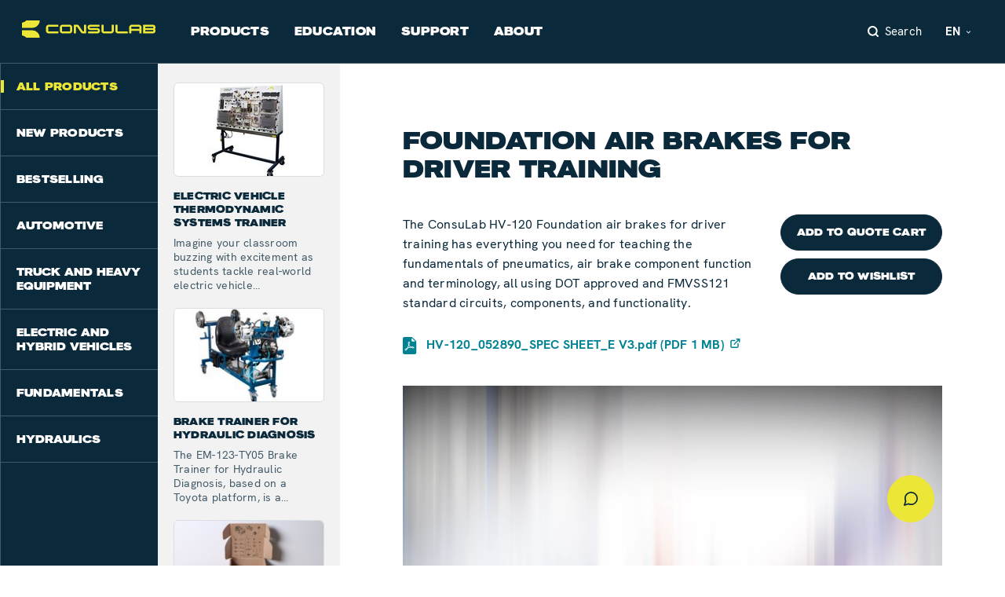

--- FILE ---
content_type: text/html; charset=utf-8
request_url: https://www.consulab.com/products/all-products/hv-120-052890-foundation-air-brakes-for-driver-training
body_size: 42390
content:
<!DOCTYPE html>
<html lang="en" class="no-js">
<head>
    <meta charset="utf-8">

<!-- 
	This website is powered by TYPO3 - inspiring people to share!
	TYPO3 is a free open source Content Management Framework initially created by Kasper Skaarhoj and licensed under GNU/GPL.
	TYPO3 is copyright 1998-2026 of Kasper Skaarhoj. Extensions are copyright of their respective owners.
	Information and contribution at https://typo3.org/
-->


<title> Consulab - Foundation air brakes for driver training</title>
<meta http-equiv="x-ua-compatible" content="IE=edge,chrome=1">
<meta name="generator" content="TYPO3 CMS">
<meta name="description" content="The ConsuLab HV-120 Foundation air brakes for driver training has everything you need for teaching the fundamentals of pneumatics, air brake component function and terminology, all using DOT approved and FMVSS121 standard circuits, components, and functionality.">
<meta name="viewport" content="width=device-width, initial-scale=1">
<meta name="keywords" content="Automotive trainer, Heavy vehicle trainer, EV trainer, Automotive training equipment, training aids">
<meta property="og:title" content="Foundation air brakes for driver training">
<meta property="og:type" content="article">
<meta property="og:url" content="https://www.consulab.com/products/all-products/hv-120-052890-foundation-air-brakes-for-driver-training">
<meta property="og:image" content="https://consulab-prod-contenu.s3.amazonaws.com/_processed_2/f/a/csm_1010_HV-120_avant_89664c47cc.jpg">
<meta property="og:image:width" content="1200">
<meta property="og:image:height" content="800">
<meta property="og:description" content="The ConsuLab HV-120 Foundation air brakes for driver training has everything you need for teaching the fundamentals of pneumatics, air brake component function and terminology, all using DOT approved and FMVSS121 standard circuits, components, and functionality.">
<meta name="twitter:card" content="summary">
<meta name="twitter:site" content="@Consulab">


<link rel="stylesheet" href="/typo3temp/assets/css/e771f803f101c61c338d84cf4edbc41f.css?1758552771" media="all">
<link rel="stylesheet" href="/_assets/41b1d38ea1e2f5595975318cf5f2ca46/css/index.css?1765988589" media="all">
<link href="/_assets/f6ef6adaf5c92bf687a31a3adbcb0f7b/Css/news-basic.css?1756275950" rel="stylesheet" >






<!-- Google tag (gtag.js) -->
        <script async src="https://www.googletagmanager.com/gtag/js?id=G-QS93NVYX91"></script>
        <script>
        window.dataLayer = window.dataLayer || [];
        function gtag(){dataLayer.push(arguments);}
        gtag('js', new Date());

        gtag('config', 'G-QS93NVYX91');
        </script><title>Products</title>

	<link rel="apple-touch-icon" sizes="180x180" href="/_assets/41b1d38ea1e2f5595975318cf5f2ca46/images/favicon/apple-touch-icon.png?1689258171">
    <link rel="icon" type="image/png" sizes="32x32" href="/_assets/41b1d38ea1e2f5595975318cf5f2ca46/images/favicon/favicon-32x32.png?1689258171">
    <link rel="icon" type="image/png" sizes="16x16" href="/_assets/41b1d38ea1e2f5595975318cf5f2ca46/images/favicon/favicon-16x16.png?1689258171">
    <link rel="manifest" href="/_assets/41b1d38ea1e2f5595975318cf5f2ca46/images/favicon/site.webmanifest?1689258171">
    <link rel="mask-icon" href="/_assets/41b1d38ea1e2f5595975318cf5f2ca46/images/favicon/safari-pinned-tab.svg" color="#083299">
    <meta name="msapplication-TileColor" content="#ffffff">
    <meta name="theme-color" content="#ffffff">

    <!-- begin olark code -->
        <script type="text/javascript" async> ;(function(o,l,a,r,k,y){if(o.olark)return; r="script";y=l.createElement(r);r=l.getElementsByTagName(r)[0]; y.async=1;y.src="//"+a;r.parentNode.insertBefore(y,r); y=o.olark=function(){k.s.push(arguments);k.t.push(+new Date)}; y.extend=function(i,j){y("extend",i,j)}; y.identify=function(i){y("identify",k.i=i)}; y.configure=function(i,j){y("configure",i,j);k.c[i]=j}; k=y._={s:[],t:[+new Date],c:{},l:a}; })(window,document,"static.olark.com/jsclient/loader.js");
        /* custom configuration goes here (www.olark.com/documentation) */
        olark.identify('9898-547-10-5241');
        window.addEventListener("load", function(){
            olark.configure("system.localization", "en-US");
            olark('api.box.setLocale', 'en-US');
        });
        </script>
        <!-- end olark code -->
<link rel="dns-prefetch" href="https://consulab-prod-contenu.s3.amazonaws.com">
<link rel="canonical" href="https://www.consulab.com/products/all-products/hv-120-052890-foundation-air-brakes-for-driver-training">

<link rel="alternate" hreflang="en" href="//www.consulab.com/products/all-products/hv-120-052890-foundation-air-brakes-for-driver-training">
<link rel="alternate" hreflang="fr" href="//www.consulab.com/fr/produits/all-products/hv-120-052890-principes-fondamentaux-des-freins-pneumatiques">
<link rel="alternate" hreflang="x-default" href="//www.consulab.com/products/all-products/hv-120-052890-foundation-air-brakes-for-driver-training">
</head>
<body>

<div aria-hidden="true" class="visuallyhidden" id="spriteSVG"><?xml version="1.0" encoding="UTF-8"?><!DOCTYPE svg PUBLIC "-//W3C//DTD SVG 1.1//EN" "http://www.w3.org/Graphics/SVG/1.1/DTD/svg11.dtd"><svg xmlns="http://www.w3.org/2000/svg" xmlns:xlink="http://www.w3.org/1999/xlink"><defs><rect id="a" width="256" height="256" x="0" y="0" rx="128"/></defs><symbol id="ico_address" viewBox="0 0 19 22"><path fill="#008293" fill-rule="evenodd" d="M4.067 4.067a7.058 7.058 0 0112.048 4.99c0 2.732-1.78 5.398-3.755 7.482a26.241 26.241 0 01-3.302 2.928 26.245 26.245 0 01-3.303-2.928C3.78 14.455 2 11.79 2 9.058c0-1.872.744-3.667 2.067-4.99zm4.435 17.461l.556-.832-.555.832a1 1 0 001.11 0l-.555-.832.555.832.003-.002.006-.004.02-.014.075-.051a25.625 25.625 0 001.222-.915 28.233 28.233 0 002.873-2.627c2.055-2.168 4.303-5.322 4.303-8.857A9.058 9.058 0 000 9.058c0 3.535 2.249 6.688 4.303 8.857a28.244 28.244 0 003.823 3.349c.116.084.208.148.272.193l.075.051.02.014.007.004.002.002zM7.372 9.057a1.686 1.686 0 113.371 0 1.686 1.686 0 01-3.371 0zM9.058 5.37a3.686 3.686 0 100 7.372 3.686 3.686 0 000-7.372z" clip-rule="evenodd"/></symbol><symbol id="ico_arrowrightbig_base_grey" viewBox="0 0 14 14"><path fill="#0a293b" d="M7.707.293a1 1 0 00-1.414 1.414L10.586 6H1a1 1 0 000 2h9.586l-4.293 4.293a1 1 0 101.414 1.414l5.996-5.995a1 1 0 000-1.424L7.707.293z"/></symbol><symbol id="ico_arrowrightbig_opal" viewBox="0 0 14 14"><path fill="#008293" d="M7.707.293a1 1 0 00-1.414 1.414L10.586 6H1a1 1 0 000 2h9.586l-4.293 4.293a1 1 0 101.414 1.414l5.996-5.995a1 1 0 000-1.424L7.707.293z"/></symbol><symbol id="ico_arrowrightbig_white" viewBox="0 0 14 14"><path fill="#fff" d="M7.707.293a1 1 0 00-1.414 1.414L10.586 6H1a1 1 0 000 2h9.586l-4.293 4.293a1 1 0 101.414 1.414l5.996-5.995a1 1 0 000-1.424L7.707.293z"/></symbol><symbol id="ico_arrowrightbig_yellow" viewBox="0 0 14 14"><path fill="#ece636" d="M7.707.293a1 1 0 00-1.414 1.414L10.586 6H1a1 1 0 000 2h9.586l-4.293 4.293a1 1 0 101.414 1.414l5.996-5.995a1 1 0 000-1.424L7.707.293z"/></symbol><symbol id="ico_arrowrightbig" viewBox="0 0 14 14"><path fill="currentColor" d="M7.707.293a1 1 0 00-1.414 1.414L10.586 6H1a1 1 0 000 2h9.586l-4.293 4.293a1 1 0 101.414 1.414l5.996-5.995a1 1 0 000-1.424L7.707.293z"/></symbol><symbol id="ico_arrowup" viewBox="0 0 18 18"><path fill="currentColor" d="M1.707 9.707A1 1 0 01.293 8.293l8-8a1 1 0 011.414 0l8 8a1 1 0 01-1.414 1.414L10 3.414V17a1 1 0 11-2 0V3.414L1.707 9.707z"/></symbol><symbol id="ico_chat" viewBox="0 0 19 19"><path fill="#0A293B" fill-rule="evenodd" d="M.265 18.735a.905.905 0 01-.219-.926l1.7-5.097a8.908 8.908 0 01-.791-3.69A9.023 9.023 0 015.942.956 8.908 8.908 0 019.98 0h.476l.05.001A9.003 9.003 0 0119 8.545v.476a8.909 8.909 0 01-.956 4.037 9.021 9.021 0 01-11.756 4.197l-5.097 1.698a.905.905 0 01-.926-.218zm2.07-2.07l3.727-1.243a.905.905 0 01.694.051 7.1 7.1 0 003.22.762h.001a7.213 7.213 0 006.45-3.988l.001-.003c.504-.998.765-2.101.762-3.22v-.453a7.194 7.194 0 00-6.76-6.761h-.455a7.098 7.098 0 00-3.219.762l-.003.002a7.213 7.213 0 00-3.988 6.449v.002a7.098 7.098 0 00.762 3.219.905.905 0 01.05.694l-1.242 3.727z" clip-rule="evenodd"/></symbol><symbol id="ico_chevron" viewBox="0 0 13 8"><path fill="#ECE636" fill-rule="evenodd" d="M.851.851a1.2 1.2 0 011.698 0L6.5 4.803 10.451.85a1.2 1.2 0 111.697 1.698l-4.8 4.8a1.2 1.2 0 01-1.697 0l-4.8-4.8a1.2 1.2 0 010-1.698z" clip-rule="evenodd"/></symbol><symbol id="ico_chevronbreadcrump" viewBox="0 0 6 9"><path fill="currentColor" fill-rule="evenodd" d="M.264 8.602a.877.877 0 010-1.253L3.227 4.43.264 1.513a.877.877 0 010-1.253.91.91 0 011.272 0l3.6 3.544a.877.877 0 010 1.253l-3.6 3.545a.91.91 0 01-1.272 0z" clip-rule="evenodd"/></symbol><symbol id="ico_chevrondownbig" viewBox="0 0 22 13"><path fill="currentColor" fill-rule="evenodd" d="M.452.452a1.542 1.542 0 012.18 0l8.16 8.16 8.16-8.16a1.542 1.542 0 012.18 2.18l-9.25 9.25a1.542 1.542 0 01-2.18 0l-9.25-9.25a1.542 1.542 0 010-2.18z" clip-rule="evenodd"/></symbol><symbol id="ico_chevronfield" viewBox="0 0 8 5"><path fill="currentColor" d="M7.79.222a.685.685 0 00-1.01 0L4 3.168 1.22.222a.685.685 0 00-1.01 0 .788.788 0 000 1.07l3.288 3.486c.28.296.73.296 1.01 0l3.289-3.485A.796.796 0 007.79.223z"/></symbol><symbol id="ico_close" viewBox="0 0 14 14"><path fill="currentColor" d="M2.05.636A1 1 0 10.636 2.05L5.586 7l-4.95 4.95a1 1 0 101.414 1.414L7 8.414l4.95 4.95a1 1 0 001.414-1.414L8.414 7l4.95-4.95A1 1 0 0011.949.636L7 5.586 2.05.636z"/></symbol><symbol id="ico_documents" viewBox="0 0 51 66"><path fill="#008293" d="M1.36.002A1.5 1.5 0 000 1.502V64.5A1.5 1.5 0 001.5 66h48a1.5 1.5 0 001.5-1.5V13.501a1.5 1.5 0 00-.445-1.054l-12-12A1.5 1.5 0 0037.5.002h-36a1.263 1.263 0 00-.14 0zm1.64 3h32.25v11.25a1.5 1.5 0 001.5 1.499H48V63H3V3zM38.25 4.36l8.39 8.391h-8.39v-8.39zM12.61 26.25a1.499 1.499 0 00-1.43 1.57 1.5 1.5 0 001.57 1.43h15.938a1.5 1.5 0 100-3H12.75a1.27 1.27 0 00-.14 0zm0 7.5a1.499 1.499 0 00-1.43 1.57 1.499 1.499 0 001.57 1.43h25.5a1.5 1.5 0 100-3h-25.5a1.27 1.27 0 00-.14 0zm0 7.5a1.499 1.499 0 00-1.43 1.57 1.499 1.499 0 001.57 1.43h25.5a1.5 1.5 0 100-3h-25.5a1.223 1.223 0 00-.14 0zm0 7.5a1.499 1.499 0 00-1.43 1.57 1.5 1.5 0 001.57 1.43h15.938a1.5 1.5 0 100-3H12.75a1.27 1.27 0 00-.14 0z"/></symbol><symbol id="ico_download" viewBox="0 0 11 13"><path stroke="currentColor" stroke-linecap="round" stroke-linejoin="round" stroke-width="1.5" d="M5.5 1v7M9 4L5.5 8 2 4"/><path fill="currentColor" d="M1.75 9a.75.75 0 00-1.5 0h1.5zM1 12H.25c0 .414.336.75.75.75V12zm9 0v.75a.75.75 0 00.75-.75H10zm.75-3a.75.75 0 00-1.5 0h1.5zM.25 9v3h1.5V9H.25zM1 12.75h9v-1.5H1v1.5zm9.75-.75V9h-1.5v3h1.5z"/></symbol><symbol id="ico_email_opal" viewBox="0 0 19 16"><path fill="#008293" fill-rule="evenodd" d="M2.153 2.23A.644.644 0 012.644 2h13.152c.196 0 .373.09.492.23L9.22 7.179 2.153 2.231zM0 2.628v9.881a2.649 2.649 0 002.644 2.644h13.152a2.649 2.649 0 002.645-2.644V2.657v-.03A2.649 2.649 0 0015.795 0H2.644A2.649 2.649 0 000 2.627zm16.44 1.938v7.943a.649.649 0 01-.644.644H2.644A.649.649 0 012 12.508V4.565l6.647 4.653a1 1 0 001.147 0l6.646-4.653z" clip-rule="evenodd"/></symbol><symbol id="ico_email" viewBox="0 0 19 16"><path fill="currentColor" fill-rule="evenodd" d="M2.153 2.23A.644.644 0 012.644 2h13.152c.196 0 .373.09.492.23L9.22 7.179 2.153 2.231zM0 2.628v9.881a2.649 2.649 0 002.644 2.644h13.152a2.649 2.649 0 002.645-2.644V2.657v-.03A2.649 2.649 0 0015.795 0H2.644A2.649 2.649 0 000 2.627zm16.44 1.938v7.943a.649.649 0 01-.644.644H2.644A.649.649 0 012 12.508V4.565l6.647 4.653a1 1 0 001.147 0l6.646-4.653z" clip-rule="evenodd"/></symbol><symbol id="ico_externallinkbig" viewBox="0 0 18 17"><path fill="#008293" d="M17.2.629A.996.996 0 0016.27 0h-5a1 1 0 100 2h2.586l-7.46 7.46a1 1 0 001.415 1.414l7.46-7.46V6a1 1 0 102 0V1a.997.997 0 00-.072-.371z"/><path fill="#008293" d="M2.937 4.5a.667.667 0 00-.666.667v9.166a.667.667 0 00.666.667h9.167a.666.666 0 00.667-.667v-5a1 1 0 112 0v5A2.667 2.667 0 0112.104 17H2.937a2.667 2.667 0 01-2.666-2.667V5.167A2.667 2.667 0 012.937 2.5h5a1 1 0 110 2h-5z"/></symbol><symbol id="ico_facebook" viewBox="0 0 7 15"><path fill="currentColor" d="M.09 5.063h1.462V3.616c0-.636.016-1.62.47-2.23C2.502.74 3.158.303 4.289.303c1.843 0 2.62.268 2.62.268l-.365 2.204s-.608-.18-1.175-.18c-.57 0-1.078.207-1.078.787v1.68h2.33l-.164 2.153H4.29v7.482H1.553V7.215H.09V5.063z"/></symbol><symbol id="ico_folder_expanded" viewBox="0 0 18 17"><path fill="currentColor" stroke="currentColor" stroke-linecap="round" stroke-linejoin="round" stroke-width="2" d="M17 13.8a1.6 1.6 0 01-1.6 1.6H2.6A1.6 1.6 0 011 13.8V2.6A1.6 1.6 0 012.6 1h4l1.6 2.4h7.2A1.6 1.6 0 0117 5v8.8z"/></symbol><symbol id="ico_folder" viewBox="0 0 18 17"><path fill="transparent" stroke="currentColor" stroke-linecap="round" stroke-linejoin="round" stroke-width="2" d="M17 13.8a1.6 1.6 0 01-1.6 1.6H2.6A1.6 1.6 0 011 13.8V2.6A1.6 1.6 0 012.6 1h4l1.6 2.4h7.2A1.6 1.6 0 0117 5v8.8z"/></symbol><symbol id="ico_idea" viewBox="0 0 39 48"><path fill="#ECE636" fill-rule="evenodd" d="M20.211 3.942a.981.981 0 01-.982-.982V.982a.981.981 0 111.964 0V2.96c0 .543-.439.982-.982.982zm-.736 36.838H15.87a.981.981 0 01-.982-.982c0-3.55-1.666-6.995-4.57-9.453-3.423-2.894-5.252-7.126-5.018-11.608.379-7.2 6.316-13.104 13.517-13.443 3.927-.172 7.662 1.207 10.5 3.916a14.096 14.096 0 014.406 10.29c0 4.307-1.925 8.333-5.28 11.047-2.75 2.223-4.328 5.595-4.328 9.25a.98.98 0 01-.982.982v.001h-3.657zm-.957-1.964h-1.703c-.279-3.774-2.15-7.363-5.231-9.97A12.168 12.168 0 017.26 18.84c.325-6.204 5.442-11.291 11.647-11.583a12.175 12.175 0 019.053 3.374 12.147 12.147 0 013.797 8.869c0 3.711-1.659 7.181-4.55 9.52-2.966 2.398-4.765 5.926-5.025 9.796h-1.701V23.755l2.916-2.84a.982.982 0 10-1.369-1.408L19.5 21.97l-2.526-2.462a.982.982 0 10-1.372 1.405l2.916 2.841v15.062zm4.614 5.139h-7.263a.981.981 0 110-1.964h7.263a.981.981 0 110 1.964zm-4.896 3.175h2.528a.981.981 0 100-1.964h-2.528a.981.981 0 100 1.964zm19.782-25.937H36.04a.981.981 0 110-1.964h1.977a.981.981 0 110 1.964zM31.005 9.002a.978.978 0 001.388 0l1.399-1.4a.981.981 0 10-1.389-1.388l-1.398 1.4a.981.981 0 000 1.388zM7.615 7.995a.977.977 0 001.388 0 .981.981 0 000-1.388l-1.4-1.398a.981.981 0 10-1.388 1.388l1.4 1.398zM2.96 19.771H.982a.981.981 0 110-1.963H2.96a.981.981 0 110 1.963z" clip-rule="evenodd"/></symbol><symbol id="ico_insurance" viewBox="0 0 60 69"><path fill="#008293" fill-rule="evenodd" d="M46.467 24.228V8.906c0-.643-.43-1.072-1.073-1.072-7.08 0-14.59-7.394-14.697-7.5-.75-.75-1.609 0-1.502 0-.107.106-7.616 7.5-14.696 7.5-.644 0-1.073.429-1.073 1.072v15.322c0 12.537 12.981 17.68 16.414 17.895h.214c3.433-.214 16.414-5.358 16.414-17.895h-.001zM44.32 13.513h-2.038c-.644 0-1.073.428-1.073 1.071s.429 1.072 1.072 1.072h2.039v4.286H31.019V3.44c2.681 2.25 7.83 6 13.302 6.43v3.643zM28.873 3.44v16.502H15.571v-4.286h2.038c.644 0 1.073-.428 1.073-1.071s-.43-1.072-1.073-1.072h-2.038V9.87c5.47-.429 10.62-4.18 13.302-6.43zM16.536 29.478h1.073c.643 0 1.072-.429 1.072-1.071 0-.643-.429-1.072-1.072-1.072h-1.716c-.215-.964-.323-1.929-.323-3.107v-2.143h13.302v17.573c-2.896-.75-9.762-3.75-12.337-10.18h.001zm14.483 10.287V22.192H44.32v2.143c0 1.072-.107 2.143-.322 3.107h-1.716c-.644 0-1.073.43-1.073 1.072 0 .643.43 1.072 1.073 1.072h1.072c-2.574 6.322-9.44 9.322-12.336 10.18zm22.635 13.716l5.042-6.43c.966-1.178 1.395-2.785 1.288-4.285L58.053 23.8c-.214-2.036-2.038-3.429-4.076-3.107-2.575.428-4.399 2.571-4.399 5.25v10.822c-.966.107-1.931.536-2.575 1.393l-7.08 7.715a5.878 5.878 0 00-1.502 3.965v8.036c-1.93 0-3.433 1.608-3.433 3.536v3.536c0 1.93 1.61 3.537 3.54 3.537h14.376c1.931 0 3.54-1.608 3.54-3.537V61.41c0-1.928-1.502-3.428-3.433-3.536a14.6 14.6 0 00-.09-.784c-.153-1.164-.315-2.386.734-3.609zm-12.23-6l7.081-7.715c1.824-2.036 4.935.642 3.218 2.786L47.54 47.91c-.322.428-.322 1.178.214 1.5.43.321 1.18.321 1.502-.214l4.184-5.358c1.716-2.25.858-5.572-1.825-6.644l.001-11.144c0-1.5 1.073-2.786 2.575-3.107.75-.107 1.502.428 1.502 1.178l1.93 18.966c.108.964-.214 1.929-.75 2.679l-5.042 6.429c-1.413 1.743-1.345 3.486-1.293 4.83.016.392.03.75.005 1.064h-10.19v-8.037c.106-1.072.428-1.93 1.072-2.572zm12.66 14.036v3.536a1.42 1.42 0 01-1.395 1.393H38.42a1.42 1.42 0 01-1.395-1.393v-3.536c0-.75.644-1.393 1.395-1.393h14.375c.751.107 1.288.643 1.288 1.393zM21.577 50.051v8.037c1.932 0 3.434 1.607 3.649 3.536v3.536c0 1.928-1.61 3.536-3.54 3.536H7.31c-1.93 0-3.54-1.608-3.54-3.536v-3.536c0-1.93 1.502-3.536 3.433-3.536-.065-.49-.061-.97-.057-1.443.01-1.079.019-2.122-.801-3.165l-5.042-6.43C.338 45.873-.091 44.266.016 42.766l1.93-18.858c.215-2.036 2.146-3.43 4.077-3.108 2.575.428 4.399 2.679 4.399 5.25v10.93c.965.107 1.823.643 2.574 1.393l7.08 7.715a5.878 5.878 0 011.502 3.964zM2.162 42.98c-.107.965.107 2.036.751 2.787l5.041 6.32c1.417 1.749 1.345 3.56 1.293 4.886-.015.38-.029.721-.005 1.008h10.191v-8.036c0-.965-.322-1.822-.965-2.572l-7.08-7.715c-1.932-2.036-5.043.644-3.326 2.787l4.183 5.357c.322.43.215 1.179-.214 1.5-.43.322-1.18.215-1.502-.214L6.345 43.73c-1.716-2.25-.857-5.572 1.824-6.644V25.943c0-1.608-1.072-2.894-2.574-3.108-.751-.107-1.395.429-1.502 1.179L2.162 42.98zm19.31 23.468a1.42 1.42 0 001.395-1.394v-3.536a1.42 1.42 0 00-1.395-1.393H7.097a1.42 1.42 0 00-1.395 1.393v3.536c0 .75.644 1.394 1.395 1.394h14.375zm20.81-4.18h-.966c-.643 0-1.073.428-1.073 1.071s.43 1.072 1.073 1.072h.966c.643 0 1.072-.429 1.072-1.072s-.428-1.071-1.072-1.071zm-32.182 0h.966c.643 0 1.072.428 1.072 1.071s-.429 1.072-1.072 1.072H10.1c-.644 0-1.073-.429-1.073-1.072s.43-1.071 1.073-1.071z" clip-rule="evenodd"/></symbol><symbol id="ico_linkedin" viewBox="0 0 13 12"><path fill="currentColor" d="M1.014 11.898h2.46V3.989h-2.46v7.909zM.818 1.485a1.425 1.425 0 002.848 0 1.425 1.425 0 00-2.848 0zm9.403 10.413h2.456V7.562c0-2.13-.462-3.77-2.948-3.77-1.195 0-1.997.656-2.326 1.277h-.034V3.99H5.013v7.909h2.456V7.984c0-1.032.196-2.03 1.476-2.03 1.258 0 1.276 1.18 1.276 2.097v3.847z"/></symbol><symbol id="ico_list" viewBox="0 0 67 94"><path fill="currentColor" fill-rule="evenodd" d="M9.754 93.645h46.823c5.378 0 9.754-4.376 9.754-9.755v-62.4l.001-.029a2.251 2.251 0 00-.001-.072v-.737L45.679 0H9.754C4.376 0 0 4.376 0 9.754v74.137c0 5.378 4.376 9.754 9.754 9.754zM59.672 19.51L46.822 6.66v6.997a5.859 5.859 0 005.853 5.853h6.997zM42.92 3.9l-33.166.002a5.859 5.859 0 00-5.852 5.853v74.134a5.859 5.859 0 005.852 5.853h46.823a5.859 5.859 0 005.852-5.853V23.412h-9.754c-5.378 0-9.754-4.376-9.754-9.755V3.9zM16.258 44.547a5.859 5.859 0 01-5.853-5.853 5.859 5.859 0 015.853-5.852 5.859 5.859 0 015.852 5.852 5.859 5.859 0 01-5.852 5.853zm0-7.804a1.953 1.953 0 00-1.951 1.951c0 1.076.875 1.951 1.95 1.951a1.954 1.954 0 001.952-1.95 1.953 1.953 0 00-1.951-1.952zm13.981 4.227h24.386a1.952 1.952 0 000-3.902H30.24a1.952 1.952 0 000 3.902zM16.258 58.204a5.859 5.859 0 01-5.853-5.853 5.859 5.859 0 015.853-5.853 5.859 5.859 0 015.852 5.853 5.859 5.859 0 01-5.852 5.853zm0-7.804a1.953 1.953 0 00-1.951 1.951c0 1.076.875 1.951 1.95 1.951a1.954 1.954 0 001.952-1.951 1.953 1.953 0 00-1.951-1.951zm13.981 4.227h24.386a1.952 1.952 0 000-3.902H30.24a1.952 1.952 0 000 3.902zM16.258 71.86a5.859 5.859 0 01-5.853-5.853 5.859 5.859 0 015.853-5.852 5.859 5.859 0 015.852 5.852 5.859 5.859 0 01-5.852 5.853zm0-7.803a1.953 1.953 0 00-1.951 1.951c0 1.076.875 1.951 1.95 1.951a1.953 1.953 0 001.952-1.95 1.953 1.953 0 00-1.951-1.952zm13.981 4.226h24.386a1.952 1.952 0 000-3.902H30.24a1.952 1.952 0 000 3.902z" clip-rule="evenodd"/></symbol><symbol id="ico_menumobile" viewBox="0 0 20 16"><path fill="#FFF" fill-rule="evenodd" d="M0 1a1 1 0 011-1h18a1 1 0 110 2H1a1 1 0 01-1-1zm0 7a1 1 0 011-1h18a1 1 0 110 2H1a1 1 0 01-1-1zm0 7a1 1 0 011-1h18a1 1 0 110 2H1a1 1 0 01-1-1z" clip-rule="evenodd"/></symbol><symbol id="ico_menumobileclose" viewBox="0 0 17 17"><path fill="#FFF" fill-rule="evenodd" d="M2.357.81a1.088 1.088 0 00-1.572 0 1.17 1.17 0 000 1.619L6.678 8.5.786 14.571a1.17 1.17 0 000 1.62 1.088 1.088 0 001.57 0l5.894-6.072 5.892 6.071a1.088 1.088 0 001.572 0 1.17 1.17 0 000-1.619L9.82 8.5l5.893-6.071a1.17 1.17 0 000-1.62 1.088 1.088 0 00-1.572 0L8.25 6.882 2.357.81z" clip-rule="evenodd"/></symbol><symbol id="ico_pdf" viewBox="0 0 18 22"><path fill="#008293" d="M9.32 12.776c-.023 0-.07.023-.095.023-.213.046-.426.115-.616.161l-.261.07c-.545.138-1.091.276-1.636.438.213-.485.403-.969.592-1.453.143-.346.285-.715.427-1.061.071.115.143.23.237.369a7.083 7.083 0 001.352 1.453zM7.945 7.31c-.024-.3-.095-.507-.166-.6a1.342 1.342 0 00-.19.277c-.308.6-.19 1.361.047 2.03.214-.53.356-1.107.309-1.707zm-4.53 9.11c0 .022 0 .045.024.091.047.047.095.047.118.047.285 0 .83-.53 1.186-1.038.142-.207.285-.415.403-.669a5.428 5.428 0 00-1.114.738c-.38.323-.617.646-.617.83zm7.897-3.322c.45.185.878.323 1.328.393.403.069.783.046 1.044-.023a2.378 2.378 0 00-.474-.254c-.499-.185-1.115-.23-1.898-.116zm5.905-7.817v14.528c0 1.2-1.02 2.191-2.252 2.191H2.252C1.02 22 0 21.009 0 19.81V2.19C0 .993 1.02 0 2.253 0h9.391l5.573 5.28zm-2.608 8.21c-.048-.6-1.091-.992-1.115-.992a4.148 4.148 0 00-1.352-.208c-.545 0-1.114.07-1.873.254a6.568 6.568 0 01-1.66-1.66 7.708 7.708 0 01-.498-.83c.355-.83.687-1.753.616-2.768-.047-.807-.427-1.36-.925-1.36-.355 0-.664.253-.901.76-.45.9-.332 2.03.332 3.39a48.903 48.903 0 00-.688 1.661c-.26.692-.545 1.384-.853 2.053-.878.345-1.59.738-2.182 1.245-.403.323-.854.83-.901 1.36-.024.254.07.462.26.646s.427.3.688.3c.854 0 1.684-1.153 1.826-1.36.309-.462.617-.97.901-1.569.736-.253 1.495-.438 2.253-.622l.261-.07c.214-.046.403-.115.617-.161.237-.07.45-.115.711-.185a6.09 6.09 0 002.396.9c.687.092 1.28.046 1.683-.162.38-.23.404-.507.404-.622zm1.399-7.703l-4.862-4.612v3.136c0 .808.688 1.476 1.518 1.476h3.344z"/></symbol><symbol id="ico_personnalised contacts" viewBox="0 0 51 65"><path fill="#008293" stroke="#F2F2F2" stroke-width=".5" d="M2.04 13.45h.25V6.1c0-1.55.618-3.04 1.719-4.136A5.88 5.88 0 018.159.25H48.96c.475 0 .93.188 1.266.523.336.334.524.788.524 1.26v60.934c0 .472-.188.926-.524 1.26a1.794 1.794 0 01-1.266.523H8.16a5.882 5.882 0 01-4.151-1.714A5.84 5.84 0 012.29 58.9v-7.35h-.25c-.99 0-1.79-.8-1.79-1.783 0-.984.8-1.784 1.79-1.784h.25v-13.7h-.25c-.99 0-1.79-.799-1.79-1.783 0-.984.8-1.783 1.79-1.783h.25v-13.7h-.25c-.99 0-1.79-.8-1.79-1.784s.8-1.783 1.79-1.783zm4.08 38.1h-.25v7.35a2.287 2.287 0 002.29 2.284h6.37V3.817H8.16A2.287 2.287 0 005.87 6.1v7.35h.25c.99 0 1.79.8 1.79 1.784s-.8 1.783-1.79 1.783h-.25v13.7h.25c.99 0 1.79.8 1.79 1.783 0 .984-.8 1.784-1.79 1.784h-.25v13.7h.25c.99 0 1.79.799 1.79 1.783 0 .984-.8 1.783-1.79 1.783zm40.8 9.634h.25V3.817H18.11v57.367h28.81z"/></symbol><symbol id="ico_phone_opal" viewBox="0 0 19 18"><path fill="#008293" fill-rule="evenodd" d="M17.007 7.19c-.157-1.31-.784-2.543-1.794-3.49a6.525 6.525 0 00-3.787-1.705 1 1 0 01.208-1.99C13.495.2 15.24.984 16.58 2.241c1.342 1.258 2.198 2.918 2.412 4.71a1 1 0 01-1.986.238zm-3.242.091a2.756 2.756 0 00-.822-1.445 3.158 3.158 0 00-1.593-.794 1 1 0 11.36-1.967c.978.179 1.886.63 2.603 1.303a4.756 4.756 0 011.41 2.497 1 1 0 01-1.958.406zm1.893 5.33a12.007 12.007 0 01-2.49-.583h-.002a.726.726 0 00-.382-.027.663.663 0 00-.32.158l-1.03.969a1 1 0 01-1.157.153c-2.19-1.17-4.012-2.878-5.267-4.951a1 1 0 01.17-1.247l1.032-.968a.504.504 0 00.146-.252.442.442 0 00-.021-.264l-.001-.002a10.333 10.333 0 01-.63-2.372.508.508 0 00-.19-.313.692.692 0 00-.439-.147H2.627c-.096 0-.19.019-.274.054a.629.629 0 00-.21.14.512.512 0 00-.117.184.443.443 0 00-.025.186 13.55 13.55 0 002.327 6.163l.005.007a14.424 14.424 0 004.568 4.29l.008.004a15.785 15.785 0 006.594 2.205.725.725 0 00.274-.032.652.652 0 00.229-.126.534.534 0 00.137-.178.45.45 0 00.043-.193v-2.298-.026a.473.473 0 00-.128-.33.657.657 0 00-.4-.204zm.26-1.983a2.658 2.658 0 011.625.847c.422.467.656 1.074.643 1.708V15.463a2.45 2.45 0 01-.23 1.043 2.535 2.535 0 01-.644.85c-.272.233-.589.408-.93.517-.34.108-.699.147-1.055.117l-.017-.001a17.785 17.785 0 01-7.438-2.486 16.425 16.425 0 01-5.193-4.88 15.55 15.55 0 01-2.666-7.08L.01 3.528c-.034-.359.011-.72.133-1.059.121-.339.315-.645.564-.902.25-.257.55-.458.879-.595.329-.136.682-.206 1.038-.206h2.439a2.692 2.692 0 011.71.591c.486.393.816.95.91 1.575l.002.01c.092.654.262 1.298.509 1.918l-.93.369.929-.372c.184.461.225.965.115 1.45s-.364.92-.721 1.26l-.004.004-.422.396c.9 1.27 2.07 2.36 3.44 3.198l.5-.469c.36-.335.808-.56 1.289-.655.48-.097.978-.062 1.44.1.67.236 1.368.399 2.078.487l.009.001z" clip-rule="evenodd"/></symbol><symbol id="ico_phone" viewBox="0 0 19 18"><path fill="currentColor" fill-rule="evenodd" d="M17.007 7.19c-.157-1.31-.784-2.543-1.794-3.49a6.525 6.525 0 00-3.787-1.705 1 1 0 01.208-1.99C13.495.2 15.24.984 16.58 2.241c1.342 1.258 2.198 2.918 2.412 4.71a1 1 0 01-1.986.238zm-3.242.091a2.756 2.756 0 00-.822-1.445 3.158 3.158 0 00-1.593-.794 1 1 0 11.36-1.967c.978.179 1.886.63 2.603 1.303a4.756 4.756 0 011.41 2.497 1 1 0 01-1.958.406zm1.893 5.33a12.007 12.007 0 01-2.49-.583h-.002a.726.726 0 00-.382-.027.663.663 0 00-.32.158l-1.03.969a1 1 0 01-1.157.153c-2.19-1.17-4.012-2.878-5.267-4.951a1 1 0 01.17-1.247l1.032-.968a.504.504 0 00.146-.252.442.442 0 00-.021-.264l-.001-.002a10.333 10.333 0 01-.63-2.372.508.508 0 00-.19-.313.692.692 0 00-.439-.147H2.627c-.096 0-.19.019-.274.054a.629.629 0 00-.21.14.512.512 0 00-.117.184.443.443 0 00-.025.186 13.55 13.55 0 002.327 6.163l.005.007a14.424 14.424 0 004.568 4.29l.008.004a15.785 15.785 0 006.594 2.205.725.725 0 00.274-.032.652.652 0 00.229-.126.534.534 0 00.137-.178.45.45 0 00.043-.193v-2.298-.026a.473.473 0 00-.128-.33.657.657 0 00-.4-.204zm.26-1.983a2.658 2.658 0 011.625.847c.422.467.656 1.074.643 1.708V15.463a2.45 2.45 0 01-.23 1.043 2.535 2.535 0 01-.644.85c-.272.233-.589.408-.93.517-.34.108-.699.147-1.055.117l-.017-.001a17.785 17.785 0 01-7.438-2.486 16.425 16.425 0 01-5.193-4.88 15.55 15.55 0 01-2.666-7.08L.01 3.528c-.034-.359.011-.72.133-1.059.121-.339.315-.645.564-.902.25-.257.55-.458.879-.595.329-.136.682-.206 1.038-.206h2.439a2.692 2.692 0 011.71.591c.486.393.816.95.91 1.575l.002.01c.092.654.262 1.298.509 1.918l-.93.369.929-.372c.184.461.225.965.115 1.45s-.364.92-.721 1.26l-.004.004-.422.396c.9 1.27 2.07 2.36 3.44 3.198l.5-.469c.36-.335.808-.56 1.289-.655.48-.097.978-.062 1.44.1.67.236 1.368.399 2.078.487l.009.001z" clip-rule="evenodd"/></symbol><symbol id="ico_private" viewBox="0 0 13 14"><path fill="currentColor" d="M6.975 8.842a.75.75 0 00-1.5 0v1.5a.75.75 0 001.5 0v-1.5z"/><path fill="currentColor" fill-rule="evenodd" d="M2.463 3.829v1.713h-.481A1.982 1.982 0 000 7.524v4.31c0 1.095.887 1.982 1.982 1.982h8.62a1.982 1.982 0 001.982-1.982v-4.31a1.982 1.982 0 00-1.981-1.982h-.482V3.83a3.829 3.829 0 00-7.658 0zM6.292 1.5a2.329 2.329 0 00-2.33 2.329v1.713h4.659V3.83A2.329 2.329 0 006.29 1.5zm-4.31 5.542a.482.482 0 00-.482.482v4.31c0 .266.216.482.482.482h8.62a.482.482 0 00.482-.482v-4.31a.482.482 0 00-.481-.482H1.982z" clip-rule="evenodd"/></symbol><symbol id="ico_profil" viewBox="0 0 18 18"><path fill="#0A293B" fill-rule="evenodd" d="M9 1.75a7.25 7.25 0 00-6.029 11.278c.99-.807 2.306-1.578 3.839-1.984a3.75 3.75 0 114.394-.01c1.245.332 2.53.973 3.81 2.017A7.25 7.25 0 009 1.75zm5.05 12.451c-2.244-1.826-4.395-2.159-6.206-1.848-1.567.269-2.931 1.03-3.914 1.829A7.226 7.226 0 009 16.25c1.964 0 3.745-.78 5.05-2.049zM.25 9a8.75 8.75 0 1117.5 0A8.75 8.75 0 01.25 9zM9 5.75a2.25 2.25 0 100 4.5 2.25 2.25 0 000-4.5z" clip-rule="evenodd"/></symbol><symbol id="ico_promo" viewBox="0 0 58 58"><path fill="#ECE636" fill-rule="evenodd" d="M48.616 0c-5.17 0-9.384 4.214-9.384 9.385 0 2.346.88 4.607 2.464 6.338a1.037 1.037 0 101.527-1.4 7.31 7.31 0 01-1.92-4.938 7.297 7.297 0 017.313-7.313 7.297 7.297 0 017.313 7.313 7.313 7.313 0 01-1.81 4.816 1.035 1.035 0 101.559 1.363A9.386 9.386 0 0058 9.384C58 4.214 53.786 0 48.616 0zM31.072 5.18c-.275 0-.539.108-.733.302L.303 35.518a1.036 1.036 0 000 1.465l20.715 20.714c.404.404 1.06.404 1.464 0L52.52 27.66c.194-.194.303-.457.303-.732V6.215c0-.572-.464-1.036-1.036-1.036h-6.214a1.036 1.036 0 100 2.071h5.178V26.5l-29 29L2.5 36.252l29.001-29h4.75a1.037 1.037 0 100-2.072h-5.18zm13.398 6.996a1.036 1.036 0 00-.624 1.817c.44.393.69.954.69 1.543a2.056 2.056 0 01-2.071 2.072 2.056 2.056 0 01-2.072-2.072 1.037 1.037 0 10-2.071 0 4.159 4.159 0 004.143 4.143 4.159 4.159 0 004.143-4.143 4.147 4.147 0 00-1.38-3.087 1.036 1.036 0 00-.759-.273zM28.116 22.57c-.453.024-.838.34-.949.78l-4.55 16.978a1.034 1.034 0 001.522 1.18c.24-.142.413-.374.48-.644l4.549-16.977a1.036 1.036 0 00-1.052-1.317zm5.304 4.612a3.07 3.07 0 00-1.766.403 3.123 3.123 0 00-1.137 4.244 3.123 3.123 0 004.244 1.139 3.125 3.125 0 001.137-4.247 3.115 3.115 0 00-2.478-1.539zm-.338 2.061c.4-.053.803.134 1.021.514a1.022 1.022 0 01-.378 1.416 1.02 1.02 0 01-1.414-.38 1.02 1.02 0 01.378-1.414 1.06 1.06 0 01.393-.135zm-14.29 1.6a3.083 3.083 0 00-1.768.405 3.123 3.123 0 00-1.137 4.244 3.123 3.123 0 004.244 1.137 3.123 3.123 0 001.137-4.244 3.113 3.113 0 00-2.476-1.541zm-.338 2.064c.4-.053.803.134 1.022.513a1.02 1.02 0 01-.38 1.414 1.02 1.02 0 01-1.415-.378 1.022 1.022 0 01.379-1.416c.126-.073.26-.116.394-.134z" clip-rule="evenodd"/></symbol><symbol id="ico_quotecart" viewBox="0 0 18 15"><path fill="currentColor" fill-rule="evenodd" d="M4.898 0A2.333 2.333 0 002.81 1.294v.001L.086 6.735A.747.747 0 000 7.082v4.75a2.333 2.333 0 002.333 2.334H15a2.333 2.333 0 002.333-2.334v-4.75a.745.745 0 00-.086-.35l-2.723-5.438v-.001A2.333 2.333 0 0012.434 0H4.898zM15.37 6.333l-2.188-4.368v-.003a.833.833 0 00-.746-.462H4.899a.833.833 0 00-.746.462L3.48 1.63l.67.336-2.187 4.368H5.5a.75.75 0 01.624.334l1.36 2.041H9.85l1.36-2.04a.75.75 0 01.624-.335h3.536zM1.5 7.833v4a.833.833 0 00.833.834H15a.833.833 0 00.833-.834v-4h-3.598l-1.361 2.041a.75.75 0 01-.624.334H7.083a.75.75 0 01-.624-.334L5.1 7.834H1.5z" clip-rule="evenodd"/></symbol><symbol id="ico_quotecartlist" viewBox="0 0 67 94"><path fill="#008293" fill-rule="evenodd" d="M9.754 93.645h46.823c5.378 0 9.754-4.376 9.754-9.755V21.533v-.043l.001-.029a2.251 2.251 0 00-.001-.072v-.737L45.679 0H9.754C4.376 0 0 4.376 0 9.754v74.137c0 5.378 4.376 9.754 9.754 9.754zM59.672 19.51L46.822 6.66v6.997a5.859 5.859 0 005.853 5.853h6.997zM42.92 3.9l-33.166.002a5.859 5.859 0 00-5.852 5.853v74.134a5.859 5.859 0 005.852 5.853h46.823a5.859 5.859 0 005.852-5.853V23.412h-9.754c-5.378 0-9.754-4.376-9.754-9.755V3.9zM16.258 44.547a5.859 5.859 0 01-5.853-5.853 5.859 5.859 0 015.853-5.852 5.859 5.859 0 015.852 5.852 5.859 5.859 0 01-5.852 5.853zm0-7.804a1.953 1.953 0 00-1.951 1.951c0 1.076.875 1.951 1.95 1.951a1.954 1.954 0 001.952-1.95 1.953 1.953 0 00-1.951-1.952zm13.981 4.227h24.386a1.952 1.952 0 000-3.902H30.24a1.952 1.952 0 000 3.902zM16.258 58.204a5.859 5.859 0 01-5.853-5.853 5.859 5.859 0 015.853-5.853 5.859 5.859 0 015.852 5.853 5.859 5.859 0 01-5.852 5.853zm0-7.804a1.953 1.953 0 00-1.951 1.951c0 1.076.875 1.951 1.95 1.951a1.954 1.954 0 001.952-1.951 1.953 1.953 0 00-1.951-1.951zm13.981 4.227h24.386a1.952 1.952 0 000-3.902H30.24a1.952 1.952 0 000 3.902zM16.258 71.86a5.859 5.859 0 01-5.853-5.853 5.859 5.859 0 015.853-5.852 5.859 5.859 0 015.852 5.852 5.859 5.859 0 01-5.852 5.853zm0-7.803a1.953 1.953 0 00-1.951 1.951c0 1.076.875 1.951 1.95 1.951a1.953 1.953 0 001.952-1.95 1.953 1.953 0 00-1.951-1.952zm13.981 4.226h24.386a1.952 1.952 0 000-3.902H30.24a1.952 1.952 0 000 3.902z" clip-rule="evenodd"/></symbol><symbol id="ico_raise" viewBox="0 0 60 69"><path fill="#008293" fill-rule="evenodd" d="M27.67 5.965c0 3.235-2.635 5.965-5.98 5.965-3.345 0-5.98-2.73-5.98-5.965S18.345 0 21.69 0c3.243 0 5.98 2.73 5.98 5.965zm-2.027 0a3.953 3.953 0 00-3.953-3.943 3.952 3.952 0 00-3.953 3.943 3.953 3.953 0 003.953 3.943c2.128 0 3.953-1.719 3.953-3.943zM46.218 19.31a5.443 5.443 0 005.472-5.46 5.443 5.443 0 00-5.472-5.459 5.443 5.443 0 00-5.473 5.46 5.443 5.443 0 005.473 5.459zm0-8.897a3.413 3.413 0 013.445 3.437c0 1.92-1.52 3.437-3.445 3.437a3.413 3.413 0 01-3.447-3.437 3.413 3.413 0 013.447-3.438zm-10.136 25.78V23.96c0-1.617 1.216-2.83 2.838-2.83h14.595c1.52 0 2.838 1.314 2.838 2.83v12.234c0 1.517-1.318 2.831-2.838 2.831-.304 0-.507 0-.81-.1v15.142c0 1.517-1.319 2.831-2.839 2.831h-.507a3.036 3.036 0 01-2.33-2.932V40.744c0-.405-.406-.81-.812-.81-.405 0-.81.405-.81.81v13.323c0 1.719-1.622 3.134-3.345 2.83a3.036 3.036 0 01-2.331-2.931V38.924c-.203.101-.507.101-.811.101-1.52 0-2.838-1.314-2.838-2.83zm18.244 0V23.96v.001c0-.505-.305-.808-.811-.809H38.92c-.405 0-.81.405-.81.81v12.233c0 .404.405.809.81.809.406 0 .811-.404.811-.809V25.882c0-.606.406-1.01 1.014-1.01s1.013.404 1.013 1.01v28.085c0 .404.304.809.71.91.506.101.911-.303.911-.809V40.744c0-1.516 1.318-2.83 2.839-2.83 1.52 0 2.837 1.314 2.837 2.83v13.223c0 .404.304.809.71.91.506.1.912-.304.912-.81v-27.68c0-.607.405-1.011 1.013-1.011.608 0 1.014.404 1.014 1.01v9.808c0 .405.405.81.81.81.406 0 .812-.405.812-.81zM34.46 60.415h24.528-.001c.608 0 1.014.506 1.013 1.012v6.268c0 .606-.406 1.01-1.014 1.01H9.932c-.608 0-1.014-.404-1.014-1.01V57.483c0-.606.406-1.01 1.014-1.01h23.514c.608 0 1.014.404 1.014 1.01v2.932zm-2.026-1.92H10.946v8.189h21.488v-8.19zm2.027 8.189h23.514v-4.246H34.461v4.246zM13.682 22.546V48.91c0 1.82 1.419 3.438 3.142 3.64 2.128.202 3.852-1.415 3.852-3.437V34.072c0-.506.405-1.011 1.013-1.011.608 0 1.013.404 1.013 1.01v14.841c0 1.82 1.42 3.438 3.142 3.64h.406c1.926 0 3.547-1.516 3.547-3.538V22.546L39.933 9.403c1.115-1.416.81-3.438-.608-4.55-1.42-1.112-3.446-.809-4.561.607l-6.487 8.391H15.202l-6.486-8.39C7.6 4.044 5.574 3.74 4.155 4.853c-1.419 1.111-1.723 3.134-.608 4.55l10.135 13.142zM5.371 6.47c.507-.404 1.317-.303 1.723.202l6.79 8.796c.203.304.609.405.913.405h13.582c.405.1.81-.101 1.013-.405l6.79-8.796c.406-.505 1.217-.606 1.724-.202.507.405.608 1.214.203 1.72L27.871 21.635c-.1.202-.202.405-.202.607v26.77c0 .81-.608 1.517-1.52 1.517h-.203c-.71-.101-1.317-.81-1.317-1.618v-14.84c0-1.618-1.319-3.033-3.041-3.033-1.622 0-3.04 1.314-3.04 3.033v14.941c0 .91-.71 1.517-1.622 1.517-.71-.101-1.318-.809-1.318-1.617v-26.67c0-.202-.102-.404-.203-.606L5.169 8.19c-.405-.606-.304-1.314.203-1.718L5.37 6.47zM3.04 61.63c0-.607.405-1.011 1.013-1.011.507 0 1.013.404 1.013 1.01v1.012c0 .606-.405 1.01-1.013 1.01-.608 0-1.014-.404-1.014-1.01v-1.011zm1.013-26.232c-.608 0-1.014.404-1.014 1.01v1.012c0 .606.406 1.01 1.014 1.01s1.013-.404 1.013-1.01v-1.011c0-.607-.506-1.011-1.013-1.011zM3.04 46.462c0-.606.406-1.01 1.014-1.01.507 0 1.013.404 1.013 1.01v1.011c0 .607-.405 1.011-1.013 1.011-.608 0-1.014-.404-1.014-1.01v-1.012zm1.014 4.045c-.608 0-1.014.405-1.014 1.011v1.011c0 .607.406 1.011 1.014 1.011s1.013-.404 1.013-1.01v-1.012c0-.606-.506-1.01-1.013-1.01zM3.04 66.683c0-.606.406-1.01 1.014-1.01.507 0 1.013.403 1.013 1.01v1.011c0 .607-.405 1.011-1.013 1.011-.608 0-1.014-.404-1.014-1.01v-1.012zm1.014-11.121c-.608 0-1.014.404-1.014 1.01v1.012c0 .606.406 1.01 1.014 1.01s1.013-.404 1.013-1.01v-1.011c0-.607-.506-1.011-1.013-1.011zm-.71-26.434a.981.981 0 011.42 0l3.04 3.033a.975.975 0 010 1.415c-.202.203-.405.304-.71.304-.202 0-.506-.102-.708-.304l-2.332-2.325-2.33 2.325a.981.981 0 01-1.42 0 .975.975 0 010-1.415l3.04-3.033z" clip-rule="evenodd"/><path fill="#008293" d="M3.04 41.462c0-.606.406-1.01 1.014-1.01.506 0 1.013.404 1.013 1.01v1.011c0 .607-.405 1.011-1.013 1.011-.608 0-1.014-.404-1.014-1.01v-1.012z"/></symbol><symbol id="ico_salaries" viewBox="0 0 60 67"><path fill="#008293" fill-rule="evenodd" d="M24.281 20.156c-.562-.844-.937-1.594-1.03-2.063-2.345-1.593-2.345-3.843-1.688-5.25-1.219-3.468 0-8.25.094-8.437 0-.093.843-4.406 7.687-4.406.766 0 1.533.077 2.37.162l.255.025c1.97.094 5.063 1.031 5.25 4.594 0 .28.375.562.656.656 2.72.844 1.5 4.5.282 7.125.75 1.593.75 3.75-1.407 5.437-.094.375-.469 1.313-1.125 2.25l.563 2.907.937 1.125c6.093 1.5 10.312 7.03 10.312 13.312 0 .563-.375.938-.937.938H13.313c-.562 0-.938-.375-.938-.938 0-6.28 4.313-11.718 10.313-13.312l.937-1.125.656-3zm10.125 3l-.281-1.313c-.938.75-2.25 1.313-3.937 1.407h-.469c-1.688-.188-2.906-.75-3.844-1.407l-.281 1.407L30 26.343l4.406-3.187zm1.126 2.062l-.282-.375-3.844 2.719 1.688 1.688 2.438-4.032zm-6.938 2.344l-3.844-2.719-.281.375 2.437 4.032 1.688-1.688zm-14.157 9.094h31.125c-.376-4.875-3.657-9.094-8.25-10.407l-3.094 5.063c-.375.562-1.031.656-1.5.187l-2.625-2.625-2.625 2.625c-.469.375-1.219.282-1.5-.187l-3.094-5.063c-4.687 1.313-8.062 5.532-8.437 10.407zm9.126-32.03a1.027 1.027 0 01-.018.038l-.005.01-.002.005a.042.042 0 01-.007.008c0 .025-.022.128-.057.293v.003c-.23 1.075-1.022 4.783-.13 7.298.094.375.094.75-.093 1.125-.469.844-.656 2.156 1.031 3.188.375.187.563.468.656.843.281.844 1.22 3.47 4.969 3.938h.187c3.656-.094 4.782-3.375 4.969-4.031.093-.282.187-.563.469-.75 1.78-1.22 1.312-2.625.937-3.376-.187-.375-.187-.937 0-1.312.469-.938 2.063-4.313.937-4.688-1.124-.375-1.874-1.312-1.968-2.437-.094-2.625-2.625-2.813-3.375-2.813-.09 0-.253-.019-.478-.044a18.318 18.318 0 00-2.147-.143c-4.675 0-5.651 2.312-5.862 2.814l-.014.03zM0 57.624c0-5.156 4.218-9.375 9.375-9.375a9.342 9.342 0 019.375 9.375C18.75 62.781 14.53 67 9.375 67S0 62.781 0 57.625zm1.875-.094c0 4.125 3.375 7.5 7.5 7.5s7.5-3.375 7.5-7.5c0-4.124-3.375-7.5-7.5-7.5s-7.5 3.376-7.5 7.5zm39.375.094c0-5.156 4.219-9.375 9.375-9.375A9.343 9.343 0 0160 57.625C60 62.781 55.781 67 50.625 67s-9.375-4.219-9.375-9.375zm1.875-.094c0 4.125 3.375 7.5 7.5 7.5s7.5-3.375 7.5-7.5c0-4.124-3.375-7.5-7.5-7.5s-7.5 3.376-7.5 7.5zm-22.5-5.906c0-5.156 4.219-9.375 9.375-9.375a9.342 9.342 0 019.375 9.375C39.375 56.781 35.156 61 30 61s-9.375-4.219-9.375-9.375zm1.875-.094c0 4.125 3.375 7.5 7.5 7.5s7.5-3.375 7.5-7.5c0-4.124-3.375-7.5-7.5-7.5s-7.5 3.376-7.5 7.5zm22.687-30.25l-1.875-1.875c-.282-.375-.375-.844-.093-1.219.093 0 .093-.094.093-.094l1.875-1.874a.906.906 0 011.313 0 .906.906 0 010 1.312l-.282.282h4.406c.563 0 .938.375.938.937v27.53c0 .563-.375.938-.938.938-.562 0-.937-.375-.937-.937V19.687h-3.47l.282.28a.906.906 0 010 1.314.906.906 0 01-1.312 0zM9.375 47.218c.562 0 .937-.375.937-.938V19.688h3.47l-.282.281a.906.906 0 000 1.313.906.906 0 001.312 0l1.875-1.875c.281-.282.375-.844.094-1.219 0 0 0-.094-.094-.094l-1.875-1.875a.906.906 0 00-1.312 0 .906.906 0 000 1.313l.281.281H9.375c-.562 0-.938.374-.938.937V46.28a.94.94 0 00.938.937zm-.166 15.21c-.294 0-.533-.213-.533-.477v-.622c-1.257-.191-2.122-.891-2.416-1.904-.046-.16.071-.316.25-.355l1.055-.235a.41.41 0 01.465.248c.23.592.728.882 1.408.882.58 0 1.036-.255 1.036-.713 0-.408-.387-.642-1.4-.988-1.628-.56-2.31-1.212-2.31-2.301 0-.998.74-1.751 1.912-1.96v-.526c0-.263.239-.477.533-.477h.208c.295 0 .534.214.534.477v.516c.731.125 1.335.48 1.752 1.074.099.14.039.32-.12.406l-.83.452a.432.432 0 01-.516-.103c-.262-.297-.578-.46-.935-.46-.41 0-.752.234-.752.57 0 .347.296.601 1.446.988 1.514.51 2.254 1.12 2.254 2.23 0 1.156-.894 2.01-2.3 2.194v.607c0 .264-.238.478-.533.478h-.208zm40.967-.477c0 .264.238.478.533.478h.208c.295 0 .534-.214.534-.478v-.607c1.405-.183 2.299-1.038 2.299-2.194 0-1.11-.74-1.72-2.254-2.23-1.15-.387-1.446-.641-1.446-.988 0-.336.342-.57.752-.57.357 0 .672.163.935.46a.432.432 0 00.517.103l.83-.452c.158-.086.218-.267.12-.406-.418-.594-1.022-.949-1.753-1.074v-.516c0-.263-.24-.477-.534-.477h-.208c-.295 0-.533.214-.533.477v.526c-1.173.209-1.913.962-1.913 1.96 0 1.09.683 1.741 2.311 2.301 1.013.346 1.4.58 1.4.988 0 .458-.455.712-1.036.712-.68 0-1.178-.289-1.408-.88a.41.41 0 00-.465-.249l-1.055.234c-.179.04-.296.197-.25.356.294 1.013 1.159 1.713 2.416 1.904v.622zM29.959 56.43c-.294 0-.533-.214-.533-.478v-.622c-1.257-.191-2.122-.891-2.416-1.904-.046-.16.071-.316.25-.355l1.055-.235a.41.41 0 01.465.248c.23.592.728.882 1.408.882.58 0 1.036-.255 1.036-.713 0-.408-.387-.642-1.4-.988-1.628-.56-2.31-1.212-2.31-2.301 0-.998.74-1.751 1.912-1.96v-.526c0-.263.239-.477.533-.477h.208c.295 0 .534.214.534.477v.516c.731.125 1.335.48 1.752 1.074.099.14.039.32-.12.406l-.83.452a.432.432 0 01-.516-.103c-.262-.297-.578-.46-.935-.46-.41 0-.752.234-.752.57 0 .347.296.601 1.446.988C32.26 51.43 33 52.04 33 53.15c0 1.156-.894 2.01-2.3 2.194v.607c0 .264-.238.478-.533.478h-.208z" clip-rule="evenodd"/></symbol><symbol id="ico_search" viewBox="0 0 14 14"><path fill="currentColor" fill-rule="evenodd" d="M2 6.333a4.333 4.333 0 117.47 2.99 1.01 1.01 0 00-.146.147A4.333 4.333 0 012 6.334zm8.049 5.13a6.333 6.333 0 111.414-1.414l2.244 2.244a1 1 0 01-1.414 1.414l-2.244-2.244z" clip-rule="evenodd"/></symbol><symbol id="ico_searchmobile" viewBox="0 0 23 22"><path fill="#0A293B" fill-rule="evenodd" d="M9.557 2a7.182 7.182 0 100 14.364A7.182 7.182 0 009.557 2zM.375 9.182a9.182 9.182 0 1116.343 5.747l5.364 5.364a1 1 0 01-1.414 1.414l-5.364-5.364a9.144 9.144 0 01-5.747 2.02A9.182 9.182 0 01.375 9.183z" clip-rule="evenodd"/></symbol><symbol id="ico_selectschedule" viewBox="0 0 60 64"><path fill="#008293" fill-rule="evenodd" d="M59.871 14.966C59.075 7.182 52.787.996 45.004.097c-5.588-.599-10.977 1.597-14.67 5.888-2.294-.4-4.69-.2-6.984.199-4.89.499-9.48 5.09-8.682 14.869-.498.2-.997.499-1.297 1.097-.898 1.298-.598 3.393 0 4.59.599.998 1.896 2.994 3.393 4.391.2.2.3.3.3.499.199.998.798 2.993 2.195 4.79v3.293l-2.095 1.496c-.5.3-7.285 3.892-10.179 4.39l-.026.01C6.422 45.778.098 47.795 0 57.473c0 1.298.898 2.495 2.095 2.795 17.264 4.69 32.031 4.69 49.295 0 1.297-.3 2.195-1.497 2.095-2.794-.1-9.88-6.686-11.775-7.085-11.875-2.894-.499-9.58-4.092-10.078-4.39l-2.095-1.497V36.32c1.197-1.497 1.796-3.094 2.095-4.191 2.095.898 4.39 1.397 6.685 1.397 4.79 0 9.38-2.095 12.574-5.588 3.392-3.492 4.89-8.182 4.29-12.972zM18.86 10.775c1.995-2.395 4.59-2.595 4.69-2.595h.1c7.384-1.497 11.375 1.397 12.174 4.59 0 .043 0 .067.008.089.01.03.034.053.092.11 1.197 2.695 1.596 5.39 1.197 8.083-.1.1-.199.2-.3.4-1.097-5.588-5.088-5.688-5.587-5.688h-.2c-.399 0-.698.3-.898.698-1.297 3.792-7.085 2.295-10.677.5-.599-.3-1.397.099-1.497.798-.1 1.596-.499 4.091-.798 5.887a16.293 16.293 0 01-.532-1.597 1.181 1.181 0 00-.066-.206c.041-.278.025-.76.004-1.383-.078-2.324-.223-6.623 2.29-9.686zm13.57 29.536c0 .3-.1 5.988-5.488 6.686-5.388-.698-5.488-6.386-5.488-6.686v-1.895c3.093 2.195 7.783 2.295 11.076 0l-.1 1.895zm-7.583 11.775l1.995-2.494 1.996 2.494-1.996 2.196-1.995-2.196zm-5.289-9.978c.4 1.995 1.497 4.39 3.792 5.787-1.297.499-2.694 1.097-3.692 2.095l-.799-7.384.7-.498zM1.994 57.575c.098-7.849 4.826-9.717 5.46-9.967l.028-.012c2.495-.498 7.085-2.694 9.38-3.891l.998 9.28c.1 1.098 1.697 1.198 1.996.1.399-1.597 2.395-2.695 4.29-3.393l-1.397 1.796c-.3.4-.3.898 0 1.298l1.497 1.696-1.896 7.284c-8.581-.498-16.464-2.394-19.757-3.292-.3-.2-.6-.5-.6-.899zm22.552 4.29l1.397-5.587c.016.015.034.039.056.067.117.15.339.431.842.431.503 0 .725-.282.842-.43.022-.03.04-.053.056-.068l1.397 5.588h-4.59zm27.142-4.29c0 .4-.3.798-.698.898-3.293.898-11.176 2.794-19.758 3.293l-1.896-7.284 1.497-1.697c.3-.399.3-.898 0-1.297l-1.397-1.796c1.896.698 3.991 1.796 4.39 3.392.3 1.098 1.797.998 1.996-.1l.998-9.28c2.295 1.198 6.985 3.493 9.38 3.892 0 0 5.388 1.497 5.488 9.979zm-17.562-7.584c-1.097-.998-2.494-1.596-3.692-2.095 2.295-1.398 3.393-3.792 3.792-5.788l.698.499-.798 7.384zM19.06 31.23c-.1-.598-.4-1.097-.899-1.496-1.496-1.397-3.093-3.892-3.193-4.191-.2-.699-.3-1.697.1-2.296.399 1.198.798 2.395 2.195 2.395.998 0 1.796-.698 1.896-1.596.088-.66.195-1.378.305-2.11.14-.931.282-1.887.393-2.78 4.291 1.797 9.78 2.695 11.875-1.396.898.199 2.694 1.097 3.193 4.69.1.997.998 1.696 1.896 1.696.699 0 1.198-.3 1.597-.798l.1.1c.299.399.398 1.197.099 2.295 0 .1-.1.199-.1.199-1.458 2.488-2.548 3.5-3.142 4.053-.097.09-.18.168-.25.238-.3.2-.5.499-.5.798-.099.1-.099.3-.099.4-1.996 8.88-13.372 8.98-15.466-.2zm35.225-4.49c-2.794 3.193-6.886 4.99-11.077 4.99-1.995 0-3.892-.4-5.688-1.098 1.298-1.397 2.395-3.094 2.794-3.792.099-.196.197-.49.296-.786l.004-.012c.4-1.697.3-2.994-.4-3.992a3.12 3.12 0 00-1.097-.898c.4-2.893 0-5.987-1.297-8.98-.2-.699-1.397-3.992-5.388-5.589 3.193-3.293 7.683-4.99 12.373-4.49 6.885.698 12.373 6.186 13.172 13.072.399 4.29-.899 8.382-3.692 11.575zM42.209 4.789a.998.998 0 111.996 0 .998.998 0 01-1.996 0zm1.996 24.145a.998.998 0 10-1.996 0 .998.998 0 001.996 0zm6.75-21.275a.998.998 0 111.41 1.41.998.998 0 01-1.41-1.41zm5.224 9.203a.998.998 0 10-1.996 0 .998.998 0 001.995 0zm-3.801 9.262a.998.998 0 11-1.412-1.411.998.998 0 011.412 1.411zm-1.588-8.263h-7.583c-.599 0-.998-.4-.998-.998V8.581c0-.6.399-.998.998-.998.598 0 .997.399.997.998v7.284h6.586c.599 0 .998.4.998.998 0 .599-.4.998-.998.998z" clip-rule="evenodd"/></symbol><symbol id="ico_social" viewBox="0 0 61 67"><path fill="#008293" fill-rule="evenodd" d="M4.821 13.005h8.245c3.56 0 5.621-4.029 3.56-6.933.469-3.467-2.998-6.184-6.277-5.059C7.445-1.423 2.948.825 3.135 4.667 1.542 5.322.418 6.915.418 8.695c0 2.342 1.967 4.31 4.403 4.31zM4.353 6.26a.937.937 0 00.75-1.219c-.656-2.53 2.623-4.31 4.309-2.248.281.375.75.468 1.124.187 2.155-1.124 4.591.843 4.123 3.186-.094.28 0 .655.187.843 1.499 1.593.281 4.122-1.874 4.122h-8.15a2.52 2.52 0 01-2.53-2.53c0-1.124.937-2.154 2.061-2.341zm37.475 29.172c-.375-.655-1.218-.655-1.593 0l-6.464 11.15-10.4-17.895V21.94h10.212a.936.936 0 00.75-1.498l-1.593-3.655 1.686-3.747a.923.923 0 00-.843-1.312H22.434c-.562 0-.937.375-.937.937v16.02L.136 65.414c-.375.656.093 1.406.843 1.406H58.41c.75 0 1.218-.75.843-1.406l-17.425-29.98zm-10.961-18.27l1.218 2.81h-8.807v-6.37h8.807l-1.218 2.81c-.094.282-.094.563 0 .75zm-8.432 13.585L42.297 64.85H2.573l19.862-34.103zM44.45 64.944l-9.65-16.583 6.183-10.68 15.74 27.17-12.272-.001v.094zM21.78 39.836c.28-.468.843-.656 1.311-.374.469.28.563.843.375 1.311l-2.436 4.216c-.281.469-.843.657-1.312.375-.468-.281-.656-.843-.374-1.311l2.436-4.217zm-4.216 9.087c-.469-.28-1.03-.093-1.312.375l-1.967 3.373c-.282.468-.094 1.03.374 1.312.469.281 1.03.093 1.312-.375l1.967-3.373c.281-.468.094-1.03-.375-1.312zm-4.216 7.309c-.469-.281-1.03-.094-1.312.375l-1.874 3.279c-.28.468-.093 1.03.375 1.311.469.281 1.03.094 1.312-.375l1.967-3.373c.188-.374 0-1.03-.468-1.217zm17.238-2.155c-.375 0-.656-.187-.843-.469l-1.967-3.373c-.188-.468-.094-1.03.374-1.311.469-.187 1.03-.094 1.312.375l1.967 3.373c.188.468.094 1.03-.375 1.311-.187.094-.28.094-.468.094zm3.28 6.745c.281.468.843.562 1.311.375.469-.281.563-.843.375-1.312l-1.967-3.373c-.281-.468-.843-.562-1.312-.375-.468.282-.561.844-.374 1.312l1.967 3.373zm5.902-16.863c-.187-.469-.093-1.03.375-1.312.469-.281 1.03-.093 1.312.375l2.717 4.684c.187.469.093 1.031-.375 1.312-.468.187-1.03.094-1.312-.375l-2.717-4.684zm6.37 10.867c.282.469.844.562 1.313.375.468-.281.562-.843.374-1.312l-1.593-2.716c-.28-.469-.843-.562-1.311-.375-.469.281-.562.843-.375 1.311l1.593 2.717zm5.81 7.964c-.469.187-1.03.094-1.312-.375-.54-1.08-1.133-1.976-1.628-2.723-.964-1.456-1.55-2.34-.62-2.898.468-.187 1.03-.094 1.311.375l2.624 4.31c.187.468.093 1.03-.375 1.311zm3.56-33.289h-11.43c-2.436 0-4.497-1.967-4.497-4.497 0-2.342 1.687-4.216 3.842-4.497 1.03-2.436 3.934-3.466 6.277-2.248 2.623-3.186 7.87-1.406 7.963 2.81a4.46 4.46 0 012.342 3.935c0 2.436-1.967 4.497-4.497 4.497zm-10.4-7.87c-.187.469-.562.75-1.03.75-1.406 0-2.624 1.218-2.624 2.53a2.619 2.619 0 002.623 2.623h11.617a2.619 2.619 0 002.624-2.624c0-1.03-.75-2.061-1.78-2.436-.469-.187-.75-.562-.656-1.03.468-2.998-3.654-4.216-4.965-1.5-.281.563-1.03.657-1.5.282a2.661 2.661 0 00-4.309 1.405zM.168 21.445a1 1 0 011.387-.277c.483.322.83.899 1.068 1.357.263.509.499 1.096.693 1.636.085.236.164.468.235.685.362-.241.756-.483 1.16-.694.463-.243.969-.464 1.47-.594.484-.125 1.072-.194 1.635-.007a1 1 0 11-.632 1.898c-.037-.013-.186-.036-.502.046-.3.077-.656.225-1.042.428-.773.405-1.54.962-2 1.345a1 1 0 01-1.607-.515v-.002l-.003-.007-.007-.028a16.917 16.917 0 00-.154-.542 24.788 24.788 0 00-.435-1.335c-.18-.502-.382-.998-.588-1.395a3.697 3.697 0 00-.28-.47c-.07-.095-.112-.134-.121-.142l-.002-.002.002.002a1 1 0 01-.277-1.387zm8.387 7.723a1 1 0 00-1.11 1.664l-.008-.005c-.007-.006-.011-.008-.012-.008l.01.016c.024.032.09.121.185.306.134.258.268.587.391.928a16.849 16.849 0 01.4 1.275l.005.02.001.004a1 1 0 001.608.516c.306-.256.819-.627 1.33-.896a3.24 3.24 0 01.656-.27.745.745 0 01.194-.032 1 1 0 00.611-1.904c-.47-.157-.946-.094-1.307 0-.377.097-.75.26-1.083.435a8.552 8.552 0 00-.495.282 9.968 9.968 0 00-.534-1.277c-.165-.319-.436-.783-.842-1.054z" clip-rule="evenodd"/></symbol><symbol id="ico_thumbsup" viewBox="0 0 78 94"><path fill="#008293" d="M76.205 43.878H58.467c-.991 0-1.795.81-1.795 1.808v1.316c-3.246-.748-9.632-2.657-13.702-6.756v.001a21.037 21.037 0 01-5.57-15.609c0-2.62-2.92-5.369-6.126-5.765-2.07-.253-7.184.191-9.602 9.933a43.631 43.631 0 00-.316 13.981H9.696a8.79 8.79 0 00-7.374 3.844c-2.209 3.15-3.96 9.412.204 21.24l4.84 17.585a10.428 10.428 0 003.55 6.129A10.29 10.29 0 0017.538 94h13.01c6.298 0 19.324-1.151 26.123-4.486v2.327c0 .48.19.94.526 1.279.336.339.793.529 1.269.529h17.739c.475 0 .931-.19 1.269-.53.336-.338.525-.798.525-1.278V45.685c0-.48-.19-.94-.525-1.278a1.79 1.79 0 00-1.27-.53v.001zM30.55 90.384H17.54a6.778 6.778 0 01-4.38-1.639 6.872 6.872 0 01-2.299-4.097L5.946 66.785c-2.836-8.067-3.088-14.653-.693-18.068v-.001a5.238 5.238 0 014.444-2.314h13.716c.528 0 1.029-.233 1.37-.639.34-.405.487-.942.4-1.465-.016-.088-1.447-8.906-.03-14.616 1.187-4.782 3.213-7.428 5.541-7.237v.001a3.771 3.771 0 011.851.674c.547.385.985.908 1.267 1.517a24.71 24.71 0 006.621 18.166c5.097 5.134 12.943 7.22 16.24 7.904v34.635c-4.108 3.25-17.754 5.043-26.123 5.043v-.001zm43.86-.351H60.262V47.492h14.15v42.541zM28.346 9.474V1.808C28.345.809 29.15 0 30.14 0c.991 0 1.794.81 1.794 1.808v7.666c0 .999-.803 1.808-1.794 1.808s-1.795-.81-1.795-1.808zm14.126 8.86a1.818 1.818 0 01.613-2.481l6.523-3.954a1.787 1.787 0 012.463.618 1.815 1.815 0 01-.612 2.48l-6.523 3.954a1.783 1.783 0 01-2.464-.617zm-34.26-5.817a1.787 1.787 0 012.461-.617l6.523 3.954a1.814 1.814 0 01.613 2.48 1.788 1.788 0 01-2.463.618l-6.523-3.954a1.819 1.819 0 01-.612-2.481z"/></symbol><symbol id="ico_transitvehicle" viewBox="0 0 70 39"><path fill="#ECE636" fill-rule="evenodd" d="M47.5 0H.9C.6 0 .3.1.1.2 0 .3 0 .4 0 .5v30.7c0 .4.4.8 1 .8h6.4l.1.4c.8 3.8 4.1 6.6 8.1 6.6s7.3-2.9 8.1-6.6l.1-.4h21.6l.1.4c.8 3.8 4.1 6.6 8.1 6.6s7.3-2.9 8.1-6.6l.1-.4h6.4c.6 0 1-.4 1-.8v-9.6c0-2.5-2.2-4.6-5.1-4.6h-3.9l-.1-.3v-.1C59.8 16.7 47.8 0 47.5 0zM1.9 16.5V1.8H35V17H1.9v-.5zm20 14.5c-.1 3.4-2.9 6.1-6.3 6.1s-6.2-2.7-6.3-6.2c0-.6.1-1.1.2-1.6.6-2.8 3.1-4.8 6-4.8 1.5 0 3 .6 4.1 1.5 1.3 1.3 2.2 3.2 2.3 5zm37.9 0c-.1 3.4-2.9 6.1-6.3 6.1s-6.2-2.7-6.3-6.1c.1-1.6.8-3.2 1.9-4.4 1.1-1.2 2.7-2.1 4.4-2.1 1.7 0 3.3.9 4.4 2.1 1.1 1.2 1.8 2.8 1.9 4.4zm4.1-12.3c1.7 0 3.2 1.3 3.2 2.9v8.7h-5.3v-.4c-.5-4.1-4-7.3-8.2-7.3-4.2 0-7.7 3.2-8.2 7.3v.4H23.8v-.4c-.5-4.1-4-7.3-8.2-7.3-4.2 0-7.7 3.2-8.2 7.3v.4H1.9V18.7h62zm-7.1-3.2l.6.8H37V1.7h10l.1.2 9.7 13.6z" clip-rule="evenodd"/></symbol><symbol id="ico_trash" viewBox="0 0 11 12"><path fill="#0A293B" fill-rule="evenodd" d="M4.011 1.25a.552.552 0 01.389-.16h2.2c.146 0 .286.058.389.16a.543.543 0 01.161.386v.546h-3.3v-.546c0-.144.058-.283.161-.385zm-1.261.932v-.546c0-.434.174-.85.483-1.157C3.543.172 3.963 0 4.4 0h2.2c.438 0 .857.172 1.167.48.31.306.483.722.483 1.156v.546h2.2c.304 0 .55.244.55.545a.548.548 0 01-.55.546H9.9v7.09c0 .435-.174.85-.483 1.158-.31.307-.73.479-1.167.479h-5.5c-.438 0-.857-.172-1.167-.48a1.63 1.63 0 01-.483-1.156V3.273H.55A.548.548 0 010 2.727c0-.301.246-.545.55-.545h2.2zm-.55 1.09v7.092c0 .144.058.283.161.385.103.103.243.16.389.16h5.5a.552.552 0 00.389-.16.543.543 0 00.161-.385V3.273H2.2zM4.4 4.91c.304 0 .55.244.55.546v3.272a.548.548 0 01-.55.546.548.548 0 01-.55-.546V5.455c0-.302.246-.546.55-.546zm2.75 3.818V5.455a.548.548 0 00-.55-.546.548.548 0 00-.55.546v3.272c0 .302.246.546.55.546.304 0 .55-.244.55-.546z" clip-rule="evenodd"/></symbol><symbol id="ico_user_profile" viewBox="0 0 256 256"><g fill="none" fill-rule="evenodd"><mask id="b" fill="#fff"><use xlink:href="#a"/></mask><use fill="currentColor" xlink:href="#a"/><circle cx="128.5" cy="298.5" r="130.5" stroke="#FFF" stroke-width="19" mask="url(#b)"/><circle cx="128" cy="115" r="53" stroke="#FFF" stroke-width="19" mask="url(#b)"/></g></symbol><symbol id="ico_usermobile" viewBox="0 0 24 24"><path fill="currentColor" fill-rule="evenodd" d="M0 11.875C0 5.317 5.317 0 11.875 0S23.75 5.317 23.75 11.875 18.433 23.75 11.875 23.75 0 18.433 0 11.875zM11.875 1.75C6.283 1.75 1.75 6.283 1.75 11.875c0 2.144.666 4.132 1.803 5.768 1.43-1.195 3.392-2.352 5.69-2.89a5 5 0 115.284-.013c1.839.43 3.746 1.351 5.649 2.934A10.078 10.078 0 0022 11.875C22 6.283 17.467 1.75 11.875 1.75zm7.178 17.266c-3.168-2.635-6.22-3.126-8.794-2.685-2.258.387-4.21 1.505-5.588 2.658A10.094 10.094 0 0011.875 22c2.805 0 5.344-1.14 7.178-2.984zM11.875 7.25a3.25 3.25 0 100 6.5 3.25 3.25 0 000-6.5z" clip-rule="evenodd"/></symbol><symbol id="ico_wishlist" viewBox="0 0 51 66"><path fill="#008293" stroke="#F2F2F2" stroke-width=".5" d="M36.074 23.896h0a6.991 6.991 0 002.108-4.978 6.989 6.989 0 00-2.08-4.988h0a7.142 7.142 0 00-5.045-2.06 7.144 7.144 0 00-5.033 2.086l-.001.001-.347.343-.176.174-.176-.174-.346-.344 11.096 9.94zm0 0l-9.36 9.263-.002.001a1.749 1.749 0 01-2.424 0s0 0 0 0l-9.361-9.264a6.978 6.978 0 01-1.838-6.788h0a7.065 7.065 0 015.023-4.971h0m17.962 11.759l-17.962-11.76m0 0a7.159 7.159 0 016.866 1.82l-6.866-1.82zm28.965 50.23h.25V3.633H3.674v58.735h43.403zM17.35 16.347h0l-.002.002a3.633 3.633 0 00-1.078 2.58c0 .967.389 1.895 1.078 2.58h0l7.976 7.892.176.174.175-.174 7.976-7.892.002-.002a3.67 3.67 0 001.062-2.578c0-.965-.382-1.89-1.063-2.578h0l-.006-.007a3.8 3.8 0 00-2.599-1.024c-.966 0-1.897.366-2.599 1.024h0l-.005.005-1.73 1.713a1.784 1.784 0 01-2.427 0l-1.73-1.713-.003-.002a3.737 3.737 0 00-2.601-1.052c-.973 0-1.907.377-2.602 1.052zM1.961.25h47.077c.455 0 .89.178 1.212.496.32.318.5.747.5 1.195v62.118c0 .448-.18.877-.5 1.195-.321.318-.757.496-1.212.496H1.962c-.455 0-.89-.178-1.211-.496C.43 64.936.25 64.507.25 64.06V1.941C.25 1.01 1.014.25 1.962.25zM36.29 43.428H14.71c-.563 0-.967-.213-1.234-.52a1.787 1.787 0 01-.412-1.17c0-.434.142-.86.413-1.172.267-.307.671-.52 1.233-.52h21.578c.562 0 .966.212 1.233.52.271.312.413.737.412 1.17 0 .434-.142.859-.413 1.171-.267.308-.671.521-1.232.521zm0 9.706H14.71c-.563 0-.967-.214-1.234-.52a1.788 1.788 0 01-.412-1.171c0-.434.142-.858.413-1.171.267-.307.671-.52 1.233-.52h21.578c.562 0 .966.213 1.233.52.271.312.413.737.412 1.17 0 .434-.142.859-.413 1.171-.267.308-.671.52-1.232.52z"/></symbol><symbol id="ico_youtube" viewBox="0 0 72 50"><path fill="currentColor" d="M35.705 0S13.354 0 7.765 1.47c-3 .824-5.47 3.295-6.294 6.354C0 13.412 0 25 0 25s0 11.646 1.47 17.176a8.95 8.95 0 006.296 6.295C13.413 50 35.706 50 35.706 50s22.352 0 27.94-1.47a8.95 8.95 0 006.295-6.296c1.471-5.588 1.471-17.175 1.471-17.175s.059-11.647-1.47-17.235a8.95 8.95 0 00-6.296-6.295C58.058 0 35.706 0 35.706 0zm-7.117 14.295L47.176 25 28.588 35.705v-21.41z"/></symbol><symbol id="ico_zoomin" viewBox="0 0 18 18"><path fill="currentColor" fill-rule="evenodd" d="M13.112 14.5a8.083 8.083 0 01-5.003 1.73C3.661 16.23 0 12.626 0 8.114 0 3.602 3.661 0 8.109 0s8.11 3.602 8.11 8.115a8.072 8.072 0 01-1.703 4.975l3.185 3.175c.39.387.4 1.027.023 1.427a.96.96 0 01-1.386.024L13.112 14.5zM1.96 8.116c0-3.336 2.723-6.096 6.149-6.096 3.427 0 6.149 2.76 6.149 6.096a6.059 6.059 0 01-1.685 4.19 1.002 1.002 0 00-.209.209A6.144 6.144 0 018.11 14.21c-3.426 0-6.149-2.76-6.149-6.095z" clip-rule="evenodd"/></symbol><symbol id="ico-arrowright" viewBox="0 0 12 13"><path fill="currentColor" fill-rule="evenodd" d="M5.793 12.67a.643.643 0 01-.949-.031L.182 7.353a.748.748 0 010-.977L4.844 1.09a.644.644 0 01.95-.032c.27.27.283.721.03 1.009L2.266 6.1h9.063c.37 0 .671.32.671.714 0 .395-.3.715-.671.715h-9.15l3.645 4.133c.253.287.24.74-.03 1.009z" clip-rule="evenodd"/></symbol><symbol id="ico-externallink" viewBox="0 0 12 12"><path fill="#008293" fill-rule="evenodd" d="M10.3 11.15c.4 0 .725-.347.725-.774V8.6c0-.427-.324-.774-.725-.774-.4 0-.726.346-.726.774v1.002h-7.17V2.434H3.79c.4 0 .726-.346.726-.773 0-.427-.325-.774-.726-.774H1.68c-.402 0-.727.347-.727.774v8.714a.8.8 0 00.212.547c.136.146.321.227.513.227H10.3zM5.84 1.66c0-.426.325-.773.726-.773H10.3c.4 0 .726.347.726.774v4.15c0 .428-.325.774-.726.774-.4 0-.726-.346-.726-.773V3.737L6.55 6.963a.694.694 0 01-1.026 0 .81.81 0 010-1.094l3.221-3.434H6.566c-.4 0-.725-.346-.725-.773z" clip-rule="evenodd"/></symbol><symbol id="ico-video-yt" viewBox="0 0 52 37"><path fill="#000" fill-opacity=".7" d="M50.913 5.695a6.519 6.519 0 00-4.597-4.606C42.261-.001 26 0 26 0S9.74 0 5.684 1.089a6.52 6.52 0 00-4.597 4.606C0 9.76 0 18.237 0 18.237s0 8.477 1.087 12.54c.598 2.243 2.36 3.935 4.597 4.534C9.739 36.401 26 36.4 26 36.4s16.26 0 20.316-1.089c2.237-.599 4-2.291 4.597-4.533C52 26.714 52 18.237 52 18.237s0-8.478-1.087-12.542z"/><path fill="#fff" d="M20.681 10.54v15.394l13.591-7.697-13.59-7.697z"/></symbol><symbol id="Union" viewBox="0 0 60 68"><path fill="#008293" fill-rule="evenodd" d="M50.743.9l8.885 12.84c.691 1.086.395 2.469-.69 3.259l-2.666 1.679c-.889.494-1.974.395-2.764-.395-1.975 1.976-7.7 6.32-17.473 6.32h-2.468c.514 1.22.8 2.555.8 3.95 0 5.638-4.661 10.3-10.297 10.3-5.636 0-10.297-4.662-10.297-10.3 0-5.64 4.66-10.302 10.297-10.302.344 0 .684.018 1.02.051.188-.442.449-.855.777-1.215l.197-7.396c.099-1.185.691-2.272 1.777-2.864l6.713-3.753c.691-.395 1.48-.593 2.27-.395l7.207 1.382c-.099-.888.395-1.678.987-2.073l2.764-1.68c.987-.592 2.27-.296 2.962.593zM27.851 24.072c.965.332 1.744.46 3.292.506a8.02 8.02 0 011.056 3.975c0 4.446-3.685 8.133-8.13 8.133-4.443 0-8.128-3.687-8.128-8.133s3.685-8.133 8.129-8.133c.233 0 .465.01.694.03.156 1.5 1.122 2.945 3.087 3.622zm7.986-1.542h.197c9.378 0 14.71-4.345 16.289-5.926l-7.06-10.287-8.421-1.58c-.395 0-1.283.067-1.579.264l-6.842 3.684c-.395.198-.461.513-.461 1.007l-.218 6.221c.968-.372 1.767-.408 2.61-.445.275-.012.554-.024.845-.049l.296-3.259c.064-.832.792-.917 2.264-1.09.799-.093 1.817-.212 3.067-.49.296 0 .592 0 .79.198 0 0 1.184.987 3.159 1.876.592.296.79 1.383 0 1.778-.123.074-.301.135-.55.221-.748.259-2.137.74-4.584 2.446a.755.755 0 01-.493.197c.197 0-4.838.395-4.936.395-1.284.099-2.172.395-2.765.987-.197.099-.296.297-.395.494-.296.593-.296 1.383.1 1.975 1.167 1.443 2.764 1.404 5.124 1.347 1.032-.025 2.21-.054 3.563.036zm-2.37-9.185l-.197 2.173h1.58c.493-.395 1.776-1.185 3.158-1.876a14.978 14.978 0 01-.885-.584c-.11-.077-.209-.146-.3-.207l-3.356.494zm24.483 1.778c.098 0 .098-.099.098-.099v-.197L49.163 1.888c-.098-.098-.197-.098-.197-.098h-.099l-2.665 1.679c-.099 0-.099.098-.099.098v.198l8.885 12.937c.074.148.148.13.222.111.025-.006.05-.012.074-.012l2.666-1.68zM29.912 56.234l8.688-2.37c2.665-.79 5.231 1.383 5.132 3.951 0 1.087-.592 2.963-1.875 3.457l-14.808 6.123c-.888.395-1.875.395-2.863.197-8.2-2.007-11.148-2.955-12.445-3.373-.873-.28-.998-.32-1.474-.281-.691.099-1.58.198-2.468.296v.198a1.98 1.98 0 01-1.975 1.975h-3.85A1.98 1.98 0 010 64.432V52.778a1.98 1.98 0 011.974-1.975h3.949a1.98 1.98 0 011.974 1.975v.099c3.357-.297 7.898-.198 10.563.197.247.05 2.45.545 4.65 1.04h.001c2.193.492 4.383.985 4.63 1.034.789.197 1.579.592 2.171 1.086zM1.974 52.58v11.654h3.85V52.58h-3.85zM26.26 65.42l14.807-6.124c.297-.198.791-1.087.89-1.68 0-1.086-1.284-2.272-2.765-1.877l-8.094 2.174c.69 1.777-.395 3.16-1.679 3.555-2.863.889-6.22.592-9.18-.296a.877.877 0 01-.692-1.186.877.877 0 011.185-.69c3.159.888 6.022.888 8.095.296.395-.1.592-.395.494-.692a2.68 2.68 0 00-2.073-1.876c-.247-.05-2.42-.543-4.592-1.037h-.003l-.004-.002c-2.17-.493-4.336-.986-4.582-1.035-2.567-.394-7.108-.494-10.267-.197v7.308a11.6 11.6 0 011.51-.21c.28-.025.534-.048.76-.086.832-.092.95-.055 2.308.376 1.544.489 4.689 1.486 12.302 3.377.494.099 1.086.099 1.58-.099zM4.938 43.033a.954.954 0 001.382 0l2.467-2.469a.955.955 0 000-1.383.954.954 0 00-1.382 0l-.69.691V26.64c0-.592-.396-.988-.988-.988s-.987.396-.987.988v13.235l-.79-.79a.954.954 0 00-1.382 0 .955.955 0 000 1.382l2.37 2.568zm10.526 5.263a.954.954 0 001.382 0l2.468-2.469a.955.955 0 000-1.383.954.954 0 00-1.382 0l-.691.692v-3.761c0-.593-.395-.988-.988-.988-.592 0-.987.395-.987.988v3.76l-.79-.79a.954.954 0 00-1.382 0 .955.955 0 000 1.383l2.37 2.568zm12.961 2.105a.954.954 0 01-1.382 0l-2.37-2.568a.955.955 0 010-1.382.954.954 0 011.382 0l.79.79v-3.76c0-.593.395-.989.987-.989s.988.396.988.988v3.76l.69-.69a.954.954 0 011.383 0 .955.955 0 010 1.383l-2.468 2.468zm11.25-4.21a.954.954 0 001.382 0l2.467-2.47a.955.955 0 000-1.382.954.954 0 00-1.382 0l-.691.691V29.797c0-.593-.395-.988-.987-.988s-.987.395-.987.988V43.03l-.79-.79a.954.954 0 00-1.382 0 .955.955 0 000 1.383l2.37 2.568zM23.958 33.429c-.294 0-.533-.214-.533-.478v-.622c-1.257-.191-2.122-.891-2.416-1.904-.046-.16.071-.316.25-.355l1.055-.235a.41.41 0 01.465.248c.23.592.728.882 1.408.882.58 0 1.036-.255 1.036-.713 0-.407-.387-.642-1.4-.988-1.628-.56-2.31-1.212-2.31-2.301 0-.998.74-1.751 1.912-1.96v-.526c0-.263.239-.477.533-.477h.208c.295 0 .534.214.534.477v.516c.731.125 1.335.48 1.752 1.074.099.14.039.32-.12.406l-.83.452a.432.432 0 01-.516-.103c-.262-.297-.578-.46-.935-.46-.41 0-.752.234-.752.57 0 .347.296.601 1.446.988C26.26 28.43 27 29.04 27 30.15c0 1.156-.894 2.01-2.3 2.194v.607c0 .264-.238.478-.533.478h-.208z" clip-rule="evenodd"/></symbol></svg></div>

<header class="header-banner" id="t">
  <div>
	  <a class="logo no-external" id="logo" rel="index" href="/">
  <img
	  alt="Logo Consulab"
	  height="22"
	  src="/_assets/41b1d38ea1e2f5595975318cf5f2ca46/images/svg/logos/logo-consulab-yellow.svg?1768504789"
	  width="170" />

</a>

	  
  <div class="menu-lang" id="menulang">
	  <ul class="menu-lang__panel" data-js-lang="panel" id="menulang_panel">
      
		    
		      
  <li class="menu-lang__item active "
	  data-js-lang="item active">
    
        <a
		      class="menu-lang__link"
		      data-js-lang="lang active"
		      href="/products/all-products/hv-120-052890-foundation-air-brakes-for-driver-training"
		      hreflang="en"
		      title="English">
		      <span>en</span>
        </a>
	    
  </li>

		    
      
		    
      

	    
		    
      
		    
		      
  <li class="menu-lang__item  "
	  data-js-lang="item">
    
        <a
		      class="menu-lang__link"
		      data-js-lang="lang"
		      href="/fr/produits/all-products/hv-120-052890-principes-fondamentaux-des-freins-pneumatiques"
		      hreflang="fr"
		      title="Français">
		      <span>Fr</span>
        </a>
	    
  </li>

		    
      
	  </ul>
  </div>




	  <!-- <a class="search" href="/search"> -->
  <a class="search" href="#search-box">
  <svg aria-hidden="true" class="ico-search" height="14" width="14">
		<use xlink:href="#ico_search"></use>
	</svg>
  <span>Search</span>
  </a>
<!-- </a> -->
      
          
<span class="nav-burger" data-js-nav="burger" hidden="">
  <span class="visuallyhidden">Menu</span>
</span>
<nav class="nav" data-js-nav="">
  <h2>
    <span class="visuallyhidden">Navigation principale</span>
  </h2>


  <div class="nav__inner">

    <ol aria-label="main sections" class="nav__list nav__alpha" data-js-nav="listalpha">

      
        
            <li>
              <h3 data-js-nav="trigger">
                Products
              </h3>
              <div class="nav__panel" data-js-nav="panel">
                <ul>
                  

  
	  
  

	
    
        
  <li>
    

      

        <a onclick="setTimeout(location.reload.bind(location), 1000)" href="#cat_a1-engine-repair_prod_">
          Automotive
        </a>
      
    

      
    

      
    

      
    

      
    

      
    

      
    

      
    

      
    

      
    

      
    
  </li>

  <li>
    

      

        <a onclick="setTimeout(location.reload.bind(location), 1000)" href="#cat_diesel-engine_prod_">
          Truck and Heavy Equipment
        </a>
      
    

      
    

      
    

      
    

      
    

      
    

      
    
  </li>

  <li>
    

      

        <a onclick="setTimeout(location.reload.bind(location), 1000)" href="#cat_l3-hybrid-electric-vehicle_prod_">
          Electric and Hybrid Vehicles
        </a>
      
    

      
    
  </li>

  <li>
    

      

        <a onclick="setTimeout(location.reload.bind(location), 1000)" href="#cat_cutaway-models_prod_">
          Hydraulics
        </a>
      
    

      
    
  </li>


      
  


                </ul>
              </div>
            </li>
          
      
        
            <li class="dropdown">
              
                  <!-- Item has children -->
                  <h3 data-js-nav="trigger">
                    Education
                  </h3>
                  <div class="nav__panel" data-js-nav="panel">
                    <ul>
                      
                        <li>
                          <a class="dropdown-item " href="/education/product-training">
                            Product Training
                          </a>
                        </li>
                      
                        <li>
                          <a class="dropdown-item " href="/education/our-experts">
                            Our Experts
                          </a>
                        </li>
                      
                        <li>
                          <a class="dropdown-item " href="/education/events">
                            Events &amp; News
                          </a>
                        </li>
                      
                        <li>
                          <a class="dropdown-item " href="/education/training-videos">
                            Training Videos
                          </a>
                        </li>
                      
                        <li>
                          <a class="dropdown-item " href="/education/partners">
                            Partners
                          </a>
                        </li>
                      
                    </ul>
                  </div>
                
            </li>

          
      
        

            <li>
              <h3 data-js-nav="trigger">
                Support
              </h3>
              <div class="nav__panel" data-js-nav="panel">
                  

  <ul data-js-navfooter="panel">
    
      <!--                     <a href="/support" title="Support">
           <span>Support</span>
           </a>
      -->                    

      
        
      
        
          <li>
            <a href="/support#c327" title="General Inquiries ">
              <span>General Inquiries </span>
            </a>
          </li>
        
      
        
      
        
      
        
          <li>
            <a href="/support#c69" title="FAQ">
              <span>FAQ</span>
            </a>
          </li>
        
      
        
          <li>
            <a href="/support#c70" title="Product Support">
              <span>Product Support</span>
            </a>
          </li>
        
      
        
      
        
      
        
          <li>
            <a href="/support#c766" title="Product Training">
              <span>Product Training</span>
            </a>
          </li>
        
      
        
      

      

    
  </ul>


              </div>
            </li>
          
      
        
            <li class="dropdown">
              
                  <!-- Item has children -->
                  <h3 data-js-nav="trigger">
                    About
                  </h3>
                  <div class="nav__panel" data-js-nav="panel">
                    <ul>
                      
                        <li>
                          <a class="dropdown-item " href="/about/why-consulab">
                            Why Consulab
                          </a>
                        </li>
                      
                        <li>
                          <a class="dropdown-item " href="/about/career">
                            Career
                          </a>
                        </li>
                      
                        <li>
                          <a class="dropdown-item " href="/about/privacy-policy">
                            Privacy Policy
                          </a>
                        </li>
                      
                    </ul>
                  </div>
                
            </li>

          
      
    </ol>
    
    <ol class="nav__list nav__beta" data-js-nav="listbeta">
      <!-- USER MENU -->
       <!-- @todo: $request must not be accessed before initialization  -->
        <li class="nav__menu-user" data-ajax-callback="MenuUser()" data-ajax-url="/customer-space?tx_typoscriptrendering%5Bcontext%5D=%7B%22record%22%3A%22pages_24%22%2C%22path%22%3A%22lib.menuUser%22%7D&amp;cHash=eedcc9b41b008e48219d6d149fc4881e">
        </li>
      
        <!-- QUOTE REQUEST -->
        <li class="nav__request-quote"  data-ajax-url="/products?tx_tmquotes_quotes%5Baction%5D=widget&amp;tx_tmquotes_quotes%5Bcontroller%5D=Quote&amp;tx_typoscriptrendering%5Bcontext%5D=%7B%22record%22%3A%22pages_34%22%2C%22path%22%3A%22tt_content.tmquotes_quotes.20%22%7D&amp;cHash=61e663f9cdfce477054295709a8f8fcb">
        </li>
    </ol>
  </div>
</nav>

      
      <div id="search-box">
        <div>
            <form method="get" id="tx-solr-search-form-pi-results" action="/search" data-suggest="/search?type=7384" data-suggest-header="Top Results" accept-charset="utf-8">
                <input type="text" class="tx-solr-q js-solr-q tx-solr-suggest tx-solr-suggest-focus form-control" name="tx_solr[q]" value="">
                <button class="button--round button-opal--reverse tx-solr-submit" type="submit">
                    <span class="bi bi-search"></span>
                    <svg aria-hidden="true" class="ico-arrowrightbig" height="12" width="12">
                        <use xlink:href="#ico_arrowrightbig"></use>
                    </svg>
                    <span>Search</span>
                </button>
                <a href="#/"  class="button--round button-opal--reverse close"><svg aria-hidden="true" class="ico-close" height="12" width="12">
                    <use xlink:href="#ico_close"></use>
                  </svg></a>
            </form>
        </div>
    </div>
  </div>
 
</header>

<div class="fixed-buttons">
    <button class=" button--round button--round-big fixed-buttons__button-chat">
        <span class="fixed-buttons__button-chat-label">Chat with us!</span>
        <svg aria-hidden="true" class="ico-chat" height="18" width="18">
            <use xlink:href="#ico_chat"></use>
        </svg></button>
    <button class="button-yellow--opacity button--round button--round-big fixed-buttons__button-go-to-top"><svg
            aria-hidden="true" class="ico-ico_arrowup" height="18" width="18">
            <use xlink:href="#ico_arrowup"></use>
        </svg></button>
</div>


  <!-- Productbrowser.html -->
  <!-- /packages/toumoro-tm-core/Resources/Private/html/Templates/Productbrowser.html -->
  <main class="main main--product-browser" id="c">
    <div class="product-browser" data-js-productbrowser="">
      <div class="product-browser__inner">
	      
  
      
          <!-- No Frame news_categorylist -->
          <a id="c41"></a>
          

          

          
            



          

          
            
  
	  
  


          

          

    
    

  

	
    
        
            <nav class="nav-products" data-js-navproducts="">
              
    <ul id="list-categories">
      
      
        <li id="cat-all-products">
          
              <a data-parent-cat="" data-data-cat-name="All Products" data-ajaxdest="ajaxMenu" data-ajaxlink="/records?tx_news_pi1%5BoverwriteDemand%5D%5Bcategories%5D=7&amp;type=2022&amp;cHash=c00f5370de9cbc69e343aee3ef299550" class=" is-active" href="#cat_all-products_prod_">
                All Products
              </a>
              

            

          
        </li>
      
        <li id="cat-new-products">
          
              <a data-parent-cat="" data-data-cat-name="New Products" data-ajaxdest="ajaxMenu" data-ajaxlink="/records?tx_news_pi1%5BoverwriteDemand%5D%5Bcategories%5D=2&amp;type=2022&amp;cHash=f18c634ea742d57b841781bee05a4ae7" href="#cat_new-products_prod_">
                New Products
              </a>
              

            

          
        </li>
      
        <li id="cat-bestselling">
          
              <a data-parent-cat="" data-data-cat-name="Bestselling" data-ajaxdest="ajaxMenu" data-ajaxlink="/records?tx_news_pi1%5BoverwriteDemand%5D%5Bcategories%5D=3&amp;type=2022&amp;cHash=a8580f358f0c561f5238f5b82e44a88e" href="#cat_bestselling_prod_">
                Bestselling
              </a>
              

            

          
        </li>
      
        <li id="cat-automotive">
          
              <button class="nav-products__back" data-js-navproducts="back" hidden="">
                <svg aria-hidden="true" class="ico-arrowright" height="13" width="12">
                  <use xlink:href="#ico-arrowright"></use>
                </svg>
                <span>
                  Back
                  
                </span>
              </button>

              <span data-menuparentcat="1"
                data-js-navproducts="trigger">Automotive</span>
            

          
            <div class="nav-products__panel" data-js-navproducts="panel" id="panel-automotive">
              
    <ul id="list-automotive">
      
        
          <li><span><a target="_blank" href="https://consulab-prod-contenu.s3.amazonaws.com/Media/catalogue/EM-CAT56-EN_099105_WEB_V1.pdf"><img src="/_assets/41b1d38ea1e2f5595975318cf5f2ca46/src/images/svg/icons/ico_pdf.svg?1654779876" width="12px" height="12px" /> See the catalog</a></span></li>
        
      
      
        <li id="cat-a1-engine-repair">
          
              <a data-parent-cat="1" data-data-cat-name="A1 - Engine Repair" data-ajaxdest="ajaxMenu" data-ajaxlink="/records?tx_news_pi1%5BoverwriteDemand%5D%5Bcategories%5D=14&amp;type=2022&amp;cHash=f8110c2b7474daf65318615d72583397" href="#cat_a1-engine-repair_prod_">
                A1 - Engine Repair
              </a>
              

            

          
        </li>
      
        <li id="cat-a2-automatic-transmission-transaxle">
          
              <a data-parent-cat="1" data-data-cat-name="A2 - Automatic Transmission/Transaxle" data-ajaxdest="ajaxMenu" data-ajaxlink="/records?tx_news_pi1%5BoverwriteDemand%5D%5Bcategories%5D=15&amp;type=2022&amp;cHash=703050ab9d5ec5dcc2c9c716f20ffd57" href="#cat_a2-automatic-transmission-transaxle_prod_">
                A2 - Automatic Transmission/Transaxle
              </a>
              

            

          
        </li>
      
        <li id="cat-a3-manual-drivetrain-and-axles">
          
              <a data-parent-cat="1" data-data-cat-name="A3 - Manual Drivetrain and Axles" data-ajaxdest="ajaxMenu" data-ajaxlink="/records?tx_news_pi1%5BoverwriteDemand%5D%5Bcategories%5D=16&amp;type=2022&amp;cHash=046d306ac4c73b5516b6c3e3ddfa08e5" href="#cat_a3-manual-drivetrain-and-axles_prod_">
                A3 - Manual Drivetrain and Axles
              </a>
              

            

          
        </li>
      
        <li id="cat-a4-suspension-and-steering">
          
              <a data-parent-cat="1" data-data-cat-name="A4 - Suspension and Steering" data-ajaxdest="ajaxMenu" data-ajaxlink="/records?tx_news_pi1%5BoverwriteDemand%5D%5Bcategories%5D=17&amp;type=2022&amp;cHash=55cf5dc95b7d6357c2115337eb9982b0" href="#cat_a4-suspension-and-steering_prod_">
                A4 - Suspension and Steering
              </a>
              

            

          
        </li>
      
        <li id="cat-a5-brakes">
          
              <a data-parent-cat="1" data-data-cat-name="A5 - Brakes" data-ajaxdest="ajaxMenu" data-ajaxlink="/records?tx_news_pi1%5BoverwriteDemand%5D%5Bcategories%5D=18&amp;type=2022&amp;cHash=a9d83cbd744ff6dc1c0aecf1f07a8d79" href="#cat_a5-brakes_prod_">
                A5 - Brakes
              </a>
              

            

          
        </li>
      
        <li id="cat-a6-electrical-electronic-systems">
          
              <a data-parent-cat="1" data-data-cat-name="A6 - Electrical/Electronic Systems" data-ajaxdest="ajaxMenu" data-ajaxlink="/records?tx_news_pi1%5BoverwriteDemand%5D%5Bcategories%5D=19&amp;type=2022&amp;cHash=9a44ea060805814530a8969fcaa36555" href="#cat_a6-electrical-electronic-systems_prod_">
                A6 - Electrical/Electronic Systems
              </a>
              

            

          
        </li>
      
        <li id="cat-a7-hvac">
          
              <a data-parent-cat="1" data-data-cat-name="A7 - HVAC" data-ajaxdest="ajaxMenu" data-ajaxlink="/records?tx_news_pi1%5BoverwriteDemand%5D%5Bcategories%5D=20&amp;type=2022&amp;cHash=3c676480828afeb6cfcba30cc5d6cdfb" href="#cat_a7-hvac_prod_">
                A7 - HVAC
              </a>
              

            

          
        </li>
      
        <li id="cat-a8-engine-performance">
          
              <a data-parent-cat="1" data-data-cat-name="A8 - Engine Performance" data-ajaxdest="ajaxMenu" data-ajaxlink="/records?tx_news_pi1%5BoverwriteDemand%5D%5Bcategories%5D=21&amp;type=2022&amp;cHash=902a320e620c0d13382a5a51d8ebdd05" href="#cat_a8-engine-performance_prod_">
                A8 - Engine Performance
              </a>
              

            

          
        </li>
      
        <li id="cat-a9-l2-light-vehicle-diesel-engines">
          
              <a data-parent-cat="1" data-data-cat-name="A9/L2 - Light vehicle diesel engines" data-ajaxdest="ajaxMenu" data-ajaxlink="/records?tx_news_pi1%5BoverwriteDemand%5D%5Bcategories%5D=22&amp;type=2022&amp;cHash=17690ed09b816a876d454c39b235a14e" href="#cat_a9-l2-light-vehicle-diesel-engines_prod_">
                A9/L2 - Light vehicle diesel engines
              </a>
              

            

          
        </li>
      
        <li id="cat-automotive-bench-with-consulink">
          
              <a data-parent-cat="1" data-data-cat-name="Automotive bench with ConsuLink" data-ajaxdest="ajaxMenu" data-ajaxlink="/records?tx_news_pi1%5BoverwriteDemand%5D%5Bcategories%5D=117&amp;type=2022&amp;cHash=aaeb386bc70b4695f1c4d08837d2f005" href="#cat_automotive-bench-with-consulink_prod_">
                Automotive bench with ConsuLink
              </a>
              

            

          
        </li>
      
        <li id="cat-oscilloscopes">
          
              <a data-parent-cat="1" data-data-cat-name="Oscilloscopes" data-ajaxdest="ajaxMenu" data-ajaxlink="/records?tx_news_pi1%5BoverwriteDemand%5D%5Bcategories%5D=64&amp;type=2022&amp;cHash=94e3bb7d5680baed35e3a2f278d79519" href="#cat_oscilloscopes_prod_">
                Oscilloscopes
              </a>
              

            

          
        </li>
      
    </ul>
  
            </div>
          
        </li>
      
        <li id="cat-diesel-heavy-vehicle">
          
              <button class="nav-products__back" data-js-navproducts="back" hidden="">
                <svg aria-hidden="true" class="ico-arrowright" height="13" width="12">
                  <use xlink:href="#ico-arrowright"></use>
                </svg>
                <span>
                  Back
                  
                </span>
              </button>

              <span data-menuparentcat="5"
                data-js-navproducts="trigger">Truck and Heavy Equipment</span>
            

          
            <div class="nav-products__panel" data-js-navproducts="panel" id="panel-diesel-heavy-vehicle">
              
    <ul id="list-diesel-heavy-vehicle">
      
        
          <li><span><a target="_blank" href="https://consulab-prod-contenu.s3.amazonaws.com/Media/catalogue/HV-CAT56-EN_099107_WEB_V1_1.pdf"><img src="/_assets/41b1d38ea1e2f5595975318cf5f2ca46/src/images/svg/icons/ico_pdf.svg?1654779876" width="12px" height="12px" /> See the catalog</a></span></li>
        
      
      
        <li id="cat-diesel-engine">
          
              <a data-parent-cat="5" data-data-cat-name="Diesel Engine" data-ajaxdest="ajaxMenu" data-ajaxlink="/records?tx_news_pi1%5BoverwriteDemand%5D%5Bcategories%5D=24&amp;type=2022&amp;cHash=57e0d230af6a6a624977ac1a8345cf57" href="#cat_diesel-engine_prod_">
                Diesel Engine
              </a>
              

            

          
        </li>
      
        <li id="cat-drivetrain">
          
              <a data-parent-cat="5" data-data-cat-name="Drivetrain" data-ajaxdest="ajaxMenu" data-ajaxlink="/records?tx_news_pi1%5BoverwriteDemand%5D%5Bcategories%5D=25&amp;type=2022&amp;cHash=e0fd784e7a732ae8df2d57572bd865a2" href="#cat_drivetrain_prod_">
                Drivetrain
              </a>
              

            

          
        </li>
      
        <li id="cat-brakes">
          
              <a data-parent-cat="5" data-data-cat-name="Brakes" data-ajaxdest="ajaxMenu" data-ajaxlink="/records?tx_news_pi1%5BoverwriteDemand%5D%5Bcategories%5D=26&amp;type=2022&amp;cHash=245524350b070c7bc2809c4c376cc9db" href="#cat_brakes_prod_">
                Brakes
              </a>
              

            

          
        </li>
      
        <li id="cat-suspension-and-steering">
          
              <a data-parent-cat="5" data-data-cat-name="Suspension and Steering" data-ajaxdest="ajaxMenu" data-ajaxlink="/records?tx_news_pi1%5BoverwriteDemand%5D%5Bcategories%5D=27&amp;type=2022&amp;cHash=c037a596445c259eea868ea5c9492807" href="#cat_suspension-and-steering_prod_">
                Suspension and Steering
              </a>
              

            

          
        </li>
      
        <li id="cat-electrical-electronic-systems">
          
              <a data-parent-cat="5" data-data-cat-name="Electrical/Electronic Systems" data-ajaxdest="ajaxMenu" data-ajaxlink="/records?tx_news_pi1%5BoverwriteDemand%5D%5Bcategories%5D=28&amp;type=2022&amp;cHash=fc997d5b6f9f8fcefbacf3a7730d208d" href="#cat_electrical-electronic-systems_prod_">
                Electrical/Electronic Systems
              </a>
              

            

          
        </li>
      
        <li id="cat-hvac-1">
          
              <a data-parent-cat="5" data-data-cat-name="HVAC" data-ajaxdest="ajaxMenu" data-ajaxlink="/records?tx_news_pi1%5BoverwriteDemand%5D%5Bcategories%5D=32&amp;type=2022&amp;cHash=bfe3e37a3cf069cfbd04d765cb71dfa2" href="#cat_hvac-1_prod_">
                HVAC
              </a>
              

            

          
        </li>
      
        <li id="cat-heavy-vehicle-bench-with-consulink">
          
              <a data-parent-cat="5" data-data-cat-name="Heavy vehicle bench with Consulink" data-ajaxdest="ajaxMenu" data-ajaxlink="/records?tx_news_pi1%5BoverwriteDemand%5D%5Bcategories%5D=119&amp;type=2022&amp;cHash=597adbca511a87118c5ce8f66e9483ab" href="#cat_heavy-vehicle-bench-with-consulink_prod_">
                Heavy vehicle bench with Consulink
              </a>
              

            

          
        </li>
      
    </ul>
  
            </div>
          
        </li>
      
        <li id="cat-electric-vehicles">
          
              <button class="nav-products__back" data-js-navproducts="back" hidden="">
                <svg aria-hidden="true" class="ico-arrowright" height="13" width="12">
                  <use xlink:href="#ico-arrowright"></use>
                </svg>
                <span>
                  Back
                  
                </span>
              </button>

              <span data-menuparentcat="13"
                data-js-navproducts="trigger">Electric and Hybrid Vehicles</span>
            

          
            <div class="nav-products__panel" data-js-navproducts="panel" id="panel-electric-vehicles">
              
    <ul id="list-electric-vehicles">
      
        
          <li><span><a target="_blank" href="https://consulab-prod-contenu.s3.amazonaws.com/Media/catalogue/EV-CAT56-EN_099113_WEB_V1.pdf"><img src="/_assets/41b1d38ea1e2f5595975318cf5f2ca46/src/images/svg/icons/ico_pdf.svg?1654779876" width="12px" height="12px" /> See the catalog</a></span></li>
        
      
      
        <li id="cat-l3-hybrid-electric-vehicle">
          
              <a data-parent-cat="13" data-data-cat-name="L3 - Hybrid Electric Vehicle" data-ajaxdest="ajaxMenu" data-ajaxlink="/records?tx_news_pi1%5BoverwriteDemand%5D%5Bcategories%5D=23&amp;type=2022&amp;cHash=61dc63efb1f308edb5dc797cbb269548" href="#cat_l3-hybrid-electric-vehicle_prod_">
                L3 - Hybrid Electric Vehicle
              </a>
              

            

          
        </li>
      
        <li id="cat-training-vehicles-1">
          
              <a data-parent-cat="13" data-data-cat-name="Training vehicles" data-ajaxdest="ajaxMenu" data-ajaxlink="/records?tx_news_pi1%5BoverwriteDemand%5D%5Bcategories%5D=31&amp;type=2022&amp;cHash=dc2a4d091af8e524f0390880432cbcf7" href="#cat_training-vehicles-1_prod_">
                Training vehicles
              </a>
              

            

          
        </li>
      
    </ul>
  
            </div>
          
        </li>
      
        <li id="cat-fundamentals">
          
              <a data-parent-cat="" data-data-cat-name="Fundamentals" data-ajaxdest="ajaxMenu" data-ajaxlink="/records?tx_news_pi1%5BoverwriteDemand%5D%5Bcategories%5D=4&amp;type=2022&amp;cHash=b1b9aef1761f503c4ea9fc8d62ed938c" href="#cat_fundamentals_prod_">
                Fundamentals
              </a>
              

            

          
        </li>
      
        <li id="cat-hydraulics">
          
              <button class="nav-products__back" data-js-navproducts="back" hidden="">
                <svg aria-hidden="true" class="ico-arrowright" height="13" width="12">
                  <use xlink:href="#ico-arrowright"></use>
                </svg>
                <span>
                  Back
                  
                </span>
              </button>

              <span data-menuparentcat="6"
                data-js-navproducts="trigger">Hydraulics</span>
            

          
            <div class="nav-products__panel" data-js-navproducts="panel" id="panel-hydraulics">
              
    <ul id="list-hydraulics">
      
      
        <li id="cat-cutaway-models">
          
              <a data-parent-cat="6" data-data-cat-name="Cutaway models" data-ajaxdest="ajaxMenu" data-ajaxlink="/records?tx_news_pi1%5BoverwriteDemand%5D%5Bcategories%5D=114&amp;type=2022&amp;cHash=b67941a22a15ca64f75d08e256cfc9df" href="#cat_cutaway-models_prod_">
                Cutaway models
              </a>
              

            

          
        </li>
      
        <li id="cat-training-systems">
          
              <a data-parent-cat="6" data-data-cat-name="Training Systems" data-ajaxdest="ajaxMenu" data-ajaxlink="/records?tx_news_pi1%5BoverwriteDemand%5D%5Bcategories%5D=112&amp;type=2022&amp;cHash=30b3848aff89f591eb64fa0a93fd5604" href="#cat_training-systems_prod_">
                Training Systems
              </a>
              

            

          
        </li>
      
    </ul>
  
            </div>
          
        </li>
      
    </ul>
  
            </nav>
          
      
  





          
            



          

          
            



          

          
        
    


        <div class="product-browser__menu" id='ajaxMenu' data-js-productbrowser="menu">
	        

  

	
    
            <!--TYPO3SEARCH_end-->
          <header class="product-browser__menu-header" data-js-productbrowser="menuheader">
                <button class="product-browser__back" data-js-productbrowser="back" hidden="">
                    <svg aria-hidden="true" class="ico-arrowright" height="13" width="12">
                      <use xlink:href="#ico-arrowright"></use>
                    </svg>
                    Back
                </button>

                <h2 data-js-productbrowser="menutitle">All Products</h2>

                <span class="product-browser__close" data-js-productbrowser="menuclose" hidden="">
                    <span class="visuallyhidden">Close</span>
                    <svg aria-hidden="true" class="ico-chevrondownbig" height="13" width="22">
                        <use xlink:href="#ico_chevrondownbig"></use>
                    </svg>
                </span>
            </header>

            
                    
                            <ul class="product-browser__menu-list" data-js-productbrowser="menulist">
                                
                                    <li class="product-browser__menu-item"
                                        id="cat-all-products_prod_ev-2000-053348-electric-vehicle-thermodynamic-systems-trainer">
                                        
  <!--
	     =====================
		   Partials/List/ProcuctItem.html
  -->
	
	<!-- header -->
	<h3>
		<a data-ajaxdest="ajaxDetail" data-ajaxlink="/records/product-detail/ev-2000-053348-electric-vehicle-thermodynamic-systems-trainer?tx_news_pi1%5BoverwriteDemand%5D%5Bcategory%5D=7&amp;type=2022&amp;cHash=4ee332b10ea35ce06f04cda157ce8311" title="Electric Vehicle thermodynamic systems trainer" id="cat-all-products_prod_ev-2000-053348-electric-vehicle-thermodynamic-systems-trainer" href="#cat_all-products_prod_ev-2000-053348-electric-vehicle-thermodynamic-systems-trainer">
			Electric Vehicle thermodynamic systems trainer
		</a>
	</h3>

	<!-- media preview element -->
  <figure>
	  
			  
				  
					  <img loading="lazy" src="https://consulab-prod-contenu.s3.amazonaws.com/_processed_2/e/3/csm_1010_EV-2000_face_droite_3623c761ec.jpg" width="107" height="131" alt="" />
				  

				  

				  
			  
		  
  </figure>

	<!-- teaser -->
	
		<p>Imagine your classroom buzzing with excitement as students tackle real-world electric vehicle…</p>
	


                                    </li>
                                
                                    <li class="product-browser__menu-item"
                                        id="cat-all-products_prod_em-123-ty05-053372-brake-trainer-for-hydraulic-diagnosis">
                                        
  <!--
	     =====================
		   Partials/List/ProcuctItem.html
  -->
	
	<!-- header -->
	<h3>
		<a data-ajaxdest="ajaxDetail" data-ajaxlink="/records/product-detail/em-123-ty05-053372-brake-trainer-for-hydraulic-diagnosis?tx_news_pi1%5BoverwriteDemand%5D%5Bcategory%5D=7&amp;type=2022&amp;cHash=4ee332b10ea35ce06f04cda157ce8311" title="Brake trainer for hydraulic diagnosis" id="cat-all-products_prod_em-123-ty05-053372-brake-trainer-for-hydraulic-diagnosis" href="#cat_all-products_prod_em-123-ty05-053372-brake-trainer-for-hydraulic-diagnosis">
			Brake trainer for hydraulic diagnosis
		</a>
	</h3>

	<!-- media preview element -->
  <figure>
	  
			  
				  
					  <img loading="lazy" src="https://consulab-prod-contenu.s3.amazonaws.com/_processed_2/4/e/csm_1010_EM-123-TY05_avant-gauche_b941256ef7.jpg" width="197" height="131" alt="" />
				  

				  

				  
			  
		  
  </figure>

	<!-- teaser -->
	
		<p>The EM-123-TY05 Brake Trainer for Hydraulic Diagnosis, based on a Toyota platform, is a…</p>
	


                                    </li>
                                
                                    <li class="product-browser__menu-item"
                                        id="cat-all-products_prod_ev-100-053374-consukit-student-built-brushless-dc-motor">
                                        
  <!--
	     =====================
		   Partials/List/ProcuctItem.html
  -->
	
	<!-- header -->
	<h3>
		<a data-ajaxdest="ajaxDetail" data-ajaxlink="/records/product-detail/ev-100-053374-consukit-student-built-brushless-dc-motor?tx_news_pi1%5BoverwriteDemand%5D%5Bcategory%5D=7&amp;type=2022&amp;cHash=4ee332b10ea35ce06f04cda157ce8311" title="ConsuKit Student-Built Brushless DC Motor" id="cat-all-products_prod_ev-100-053374-consukit-student-built-brushless-dc-motor" href="#cat_all-products_prod_ev-100-053374-consukit-student-built-brushless-dc-motor">
			ConsuKit Student-Built Brushless DC Motor
		</a>
	</h3>

	<!-- media preview element -->
  <figure>
	  
			  
				  
					  <img loading="lazy" src="https://consulab-prod-contenu.s3.amazonaws.com/_processed_2/2/2/csm_1010_EV-100_contenu-sacs_cf19167e62.jpg" width="194" height="131" alt="" />
				  

				  

				  
			  
		  
  </figure>

	<!-- teaser -->
	
		<p>Empower your students with the skills that matter. The EV-100 Motor Kit transforms your classroom…</p>
	


                                    </li>
                                
                                    <li class="product-browser__menu-item"
                                        id="cat-all-products_prod_mp-1918-2s-053379-single-sided-can-bus-multiplex-system-trainer">
                                        
  <!--
	     =====================
		   Partials/List/ProcuctItem.html
  -->
	
	<!-- header -->
	<h3>
		<a data-ajaxdest="ajaxDetail" data-ajaxlink="/records/product-detail/mp-1918-2s-053379-single-sided-can-bus-multiplex-system-trainer?tx_news_pi1%5BoverwriteDemand%5D%5Bcategory%5D=7&amp;type=2022&amp;cHash=4ee332b10ea35ce06f04cda157ce8311" title="Single sided CAN bus multiplex system trainer" id="cat-all-products_prod_mp-1918-2s-053379-single-sided-can-bus-multiplex-system-trainer" href="#cat_all-products_prod_mp-1918-2s-053379-single-sided-can-bus-multiplex-system-trainer">
			Single sided CAN bus multiplex system trainer
		</a>
	</h3>

	<!-- media preview element -->
  <figure>
	  
			  
				  
					  <img loading="lazy" src="https://consulab-prod-contenu.s3.amazonaws.com/_processed_2/2/6/csm_1010_MP-1918-2_biais1_299801c6e0.jpg" width="77" height="131" alt="" />
				  

				  

				  
			  
		  
  </figure>

	<!-- teaser -->
	
		<p>The ConsuLab MP-1918-2S is a CAN Bus Multiplex trainer that communicates in J-1939 protocol. Digital…</p>
	


                                    </li>
                                
                                    <li class="product-browser__menu-item"
                                        id="cat-all-products_prod_em-140s-hy04-053339-consulink-2016-2012-hyundai-gdi-16l-engine">
                                        
  <!--
	     =====================
		   Partials/List/ProcuctItem.html
  -->
	
	<!-- header -->
	<h3>
		<a data-ajaxdest="ajaxDetail" data-ajaxlink="/records/product-detail/em-140s-hy04-053339-consulink-2016-2012-hyundai-gdi-16l-engine?tx_news_pi1%5BoverwriteDemand%5D%5Bcategory%5D=7&amp;type=2022&amp;cHash=4ee332b10ea35ce06f04cda157ce8311" title="ConsuLink 2016-2012 Hyundai GDI 1.6L Engine" id="cat-all-products_prod_em-140s-hy04-053339-consulink-2016-2012-hyundai-gdi-16l-engine" href="#cat_all-products_prod_em-140s-hy04-053339-consulink-2016-2012-hyundai-gdi-16l-engine">
			ConsuLink 2016-2012 Hyundai GDI 1.6L Engine
		</a>
	</h3>

	<!-- media preview element -->
  <figure>
	  
			  
				  
					  <img loading="lazy" src="https://consulab-prod-contenu.s3.amazonaws.com/_processed_2/0/e/csm_1010_EM-140S-HY04_avant-droite_aa8a1bd458.jpg" width="152" height="131" alt="" />
				  

				  

				  
			  
		  
  </figure>

	<!-- teaser -->
	
		<p>The EM-140S-HY04 engine performance trainer is an exciting new product that is designed for…</p>
	


                                    </li>
                                
                                    <li class="product-browser__menu-item"
                                        id="cat-all-products_prod_em-140s-gm06a-053338-consulink-gm-14l-engine-trainer-ac-stop-start">
                                        
  <!--
	     =====================
		   Partials/List/ProcuctItem.html
  -->
	
	<!-- header -->
	<h3>
		<a data-ajaxdest="ajaxDetail" data-ajaxlink="/records/product-detail/em-140s-gm06a-053338-consulink-gm-14l-engine-trainer-ac-stop-start?tx_news_pi1%5BoverwriteDemand%5D%5Bcategory%5D=7&amp;type=2022&amp;cHash=4ee332b10ea35ce06f04cda157ce8311" title="ConsuLink GM 1.4L Engine trainer, AC &amp; Stop-Start" id="cat-all-products_prod_em-140s-gm06a-053338-consulink-gm-14l-engine-trainer-ac-stop-start" href="#cat_all-products_prod_em-140s-gm06a-053338-consulink-gm-14l-engine-trainer-ac-stop-start">
			ConsuLink GM 1.4L Engine trainer, AC &amp; Stop-Start
		</a>
	</h3>

	<!-- media preview element -->
  <figure>
	  
			  
				  
					  <img loading="lazy" src="https://consulab-prod-contenu.s3.amazonaws.com/_processed_2/9/2/csm_1010_EM-140S-GM06A_front-right_865262188b.jpg" width="197" height="131" alt="" />
				  

				  

				  
			  
		  
  </figure>

	<!-- teaser -->
	
		<p>The ConsuLab EM-140S-GM06A_053338 Chevy Cruze 1.4L engine bench with GDI and start/stop technology…</p>
	


                                    </li>
                                
                                    <li class="product-browser__menu-item"
                                        id="cat-all-products_prod_cl-1919-06-053327-ohms-law-and-dc-circuits-trainer">
                                        
  <!--
	     =====================
		   Partials/List/ProcuctItem.html
  -->
	
	<!-- header -->
	<h3>
		<a data-ajaxdest="ajaxDetail" data-ajaxlink="/records/product-detail/cl-1919-06-053327-ohms-law-and-dc-circuits-trainer?tx_news_pi1%5BoverwriteDemand%5D%5Bcategory%5D=7&amp;type=2022&amp;cHash=4ee332b10ea35ce06f04cda157ce8311" title="Ohm&#039;s law and DC circuits trainer" id="cat-all-products_prod_cl-1919-06-053327-ohms-law-and-dc-circuits-trainer" href="#cat_all-products_prod_cl-1919-06-053327-ohms-law-and-dc-circuits-trainer">
			Ohm&#039;s law and DC circuits trainer
		</a>
	</h3>

	<!-- media preview element -->
  <figure>
	  
			  
				  
					  <img loading="lazy" src="https://consulab-prod-contenu.s3.amazonaws.com/_processed_2/4/7/csm_1010_CL-1919-06_ouvert-biais_a71da3da6e.jpg" width="196" height="131" alt="" />
				  

				  

				  
			  
		  
  </figure>

	<!-- teaser -->
	
		<p>The CL-1919-06 Ohm’s Law &amp; DC Circuits trainer is a self-contained educational learning system…</p>
	


                                    </li>
                                
                                    <li class="product-browser__menu-item"
                                        id="cat-all-products_prod_em-200-09-052609-tabletop-stand-for-em-200-series-trainers">
                                        
  <!--
	     =====================
		   Partials/List/ProcuctItem.html
  -->
	
	<!-- header -->
	<h3>
		<a data-ajaxdest="ajaxDetail" data-ajaxlink="/records/product-detail/em-200-09-052609-tabletop-stand-for-em-200-series-trainers?tx_news_pi1%5BoverwriteDemand%5D%5Bcategory%5D=7&amp;type=2022&amp;cHash=4ee332b10ea35ce06f04cda157ce8311" title="Tabletop stand for EM-200 series trainers" id="cat-all-products_prod_em-200-09-052609-tabletop-stand-for-em-200-series-trainers" href="#cat_all-products_prod_em-200-09-052609-tabletop-stand-for-em-200-series-trainers">
			Tabletop stand for EM-200 series trainers
		</a>
	</h3>

	<!-- media preview element -->
  <figure>
	  
			  
				  
					  <img loading="lazy" src="https://consulab-prod-contenu.s3.amazonaws.com/_processed_2/4/3/csm_1010_EM-200-09_biais1_795a738627.jpg" width="197" height="131" alt="" />
				  

				  

				  
			  
		  
  </figure>

	<!-- teaser -->
	
		<p>The EM-200-09_052609 Training Board Tabletop Stand serves as a support for any EM-200 Series…</p>
	


                                    </li>
                                
                                    <li class="product-browser__menu-item"
                                        id="cat-all-products_prod_cl-1930-12-053336-classroom-set-of-cl-1930-connector-trainers">
                                        
  <!--
	     =====================
		   Partials/List/ProcuctItem.html
  -->
	
	<!-- header -->
	<h3>
		<a data-ajaxdest="ajaxDetail" data-ajaxlink="/records/product-detail/cl-1930-12-053336-classroom-set-of-cl-1930-connector-trainers?tx_news_pi1%5BoverwriteDemand%5D%5Bcategory%5D=7&amp;type=2022&amp;cHash=4ee332b10ea35ce06f04cda157ce8311" title="Classroom set of CL-1930 connector trainers" id="cat-all-products_prod_cl-1930-12-053336-classroom-set-of-cl-1930-connector-trainers" href="#cat_all-products_prod_cl-1930-12-053336-classroom-set-of-cl-1930-connector-trainers">
			Classroom set of CL-1930 connector trainers
		</a>
	</h3>

	<!-- media preview element -->
  <figure>
	  
			  
				  
					  <img loading="lazy" src="https://consulab-prod-contenu.s3.amazonaws.com/_processed_2/4/7/csm_1010_CL-1930-12_ouvert_biais-droit_b68b644fa7.jpg" width="197" height="131" alt="" />
				  

				  

				  
			  
		  
  </figure>

	<!-- teaser -->
	
		<p>Back probing is part of every student’s skill set. ConsuLab has created an &nbsp;intuitive student-led…</p>
	


                                    </li>
                                
                                    <li class="product-browser__menu-item"
                                        id="cat-all-products_prod_hv-125-bwp-053334-air-brake-driving-simulator">
                                        
  <!--
	     =====================
		   Partials/List/ProcuctItem.html
  -->
	
	<!-- header -->
	<h3>
		<a data-ajaxdest="ajaxDetail" data-ajaxlink="/records/product-detail/hv-125-bwp-053334-air-brake-driving-simulator?tx_news_pi1%5BoverwriteDemand%5D%5Bcategory%5D=7&amp;type=2022&amp;cHash=4ee332b10ea35ce06f04cda157ce8311" title="Air brake driving simulator" id="cat-all-products_prod_hv-125-bwp-053334-air-brake-driving-simulator" href="#cat_all-products_prod_hv-125-bwp-053334-air-brake-driving-simulator">
			Air brake driving simulator
		</a>
	</h3>

	<!-- media preview element -->
  <figure>
	  
			  
				  
					  <img loading="lazy" src="https://consulab-prod-contenu.s3.amazonaws.com/_processed_2/6/e/csm_1010_HV-125-BWP_face-with-trailer_5fb914a761.jpg" width="232" height="130" alt="" />
				  

				  

				  
			  
		  
  </figure>

	<!-- teaser -->
	
		<p>The ConsuLab HV-125-BWP is everything you’ve always dreamed about when teaching air brakes systems.…</p>
	


                                    </li>
                                
                                    <li class="product-browser__menu-item"
                                        id="cat-all-products_prod_md-4000-24-053345-hvac-electronics-moduponent-kit">
                                        
  <!--
	     =====================
		   Partials/List/ProcuctItem.html
  -->
	
	<!-- header -->
	<h3>
		<a data-ajaxdest="ajaxDetail" data-ajaxlink="/records/product-detail/md-4000-24-053345-hvac-electronics-moduponent-kit?tx_news_pi1%5BoverwriteDemand%5D%5Bcategory%5D=7&amp;type=2022&amp;cHash=4ee332b10ea35ce06f04cda157ce8311" title="HVAC electronics moduponent kit" id="cat-all-products_prod_md-4000-24-053345-hvac-electronics-moduponent-kit" href="#cat_all-products_prod_md-4000-24-053345-hvac-electronics-moduponent-kit">
			HVAC electronics moduponent kit
		</a>
	</h3>

	<!-- media preview element -->
  <figure>
	  
			  
				  
					  <img loading="lazy" src="https://consulab-prod-contenu.s3.amazonaws.com/_processed_2/d/e/csm_1010_MD-4000-24_face-droite_b4a06c0549.jpg" width="202" height="131" alt="" />
				  

				  

				  
			  
		  
  </figure>

	<!-- teaser -->
	
		<p>The ConsuLab MD-4000-24 is a versatile and adaptable electrical/electronic training series that…</p>
	


                                    </li>
                                
                                    <li class="product-browser__menu-item"
                                        id="cat-all-products_prod_md-4000-23-053344-drivability-electronics-moduponent-kit">
                                        
  <!--
	     =====================
		   Partials/List/ProcuctItem.html
  -->
	
	<!-- header -->
	<h3>
		<a data-ajaxdest="ajaxDetail" data-ajaxlink="/records/product-detail/md-4000-23-053344-drivability-electronics-moduponent-kit?tx_news_pi1%5BoverwriteDemand%5D%5Bcategory%5D=7&amp;type=2022&amp;cHash=4ee332b10ea35ce06f04cda157ce8311" title="Drivability electronics moduponent kit" id="cat-all-products_prod_md-4000-23-053344-drivability-electronics-moduponent-kit" href="#cat_all-products_prod_md-4000-23-053344-drivability-electronics-moduponent-kit">
			Drivability electronics moduponent kit
		</a>
	</h3>

	<!-- media preview element -->
  <figure>
	  
			  
				  
					  <img loading="lazy" src="https://consulab-prod-contenu.s3.amazonaws.com/_processed_2/2/7/csm_1010_MD-4000-23_vol-oiseau_aec04ab6b2.jpg" width="197" height="131" alt="" />
				  

				  

				  
			  
		  
  </figure>

	<!-- teaser -->
	
		<p>The ConsuLab MD-4000-23 is a versatile and adaptable electrical/electronic training series that…</p>
	


                                    </li>
                                
                                    <li class="product-browser__menu-item"
                                        id="cat-all-products_prod_md-4000-22-053343-advanced-electronics-moduponent-kit">
                                        
  <!--
	     =====================
		   Partials/List/ProcuctItem.html
  -->
	
	<!-- header -->
	<h3>
		<a data-ajaxdest="ajaxDetail" data-ajaxlink="/records/product-detail/md-4000-22-053343-advanced-electronics-moduponent-kit?tx_news_pi1%5BoverwriteDemand%5D%5Bcategory%5D=7&amp;type=2022&amp;cHash=4ee332b10ea35ce06f04cda157ce8311" title="Advanced electronics moduponent kit" id="cat-all-products_prod_md-4000-22-053343-advanced-electronics-moduponent-kit" href="#cat_all-products_prod_md-4000-22-053343-advanced-electronics-moduponent-kit">
			Advanced electronics moduponent kit
		</a>
	</h3>

	<!-- media preview element -->
  <figure>
	  
			  
				  
					  <img loading="lazy" src="https://consulab-prod-contenu.s3.amazonaws.com/_processed_2/2/d/csm_1010_MD-4000-22_avant-gauche-ouvert-couvercle_f0cd7e52c8.jpg" width="118" height="131" alt="" />
				  

				  

				  
			  
		  
  </figure>

	<!-- teaser -->
	
		<p>The ConsuLab MD-4000-22 is a versatile and adaptable electrical/electronic training series that…</p>
	


                                    </li>
                                
                                    <li class="product-browser__menu-item"
                                        id="cat-all-products_prod_cl-1919-12-053340-classroom-set-of-12-ohms-law-trainers">
                                        
  <!--
	     =====================
		   Partials/List/ProcuctItem.html
  -->
	
	<!-- header -->
	<h3>
		<a data-ajaxdest="ajaxDetail" data-ajaxlink="/records/product-detail/cl-1919-12-053340-classroom-set-of-12-ohms-law-trainers?tx_news_pi1%5BoverwriteDemand%5D%5Bcategory%5D=7&amp;type=2022&amp;cHash=4ee332b10ea35ce06f04cda157ce8311" title="Classroom set of 12 Ohm&#039;s law trainers" id="cat-all-products_prod_cl-1919-12-053340-classroom-set-of-12-ohms-law-trainers" href="#cat_all-products_prod_cl-1919-12-053340-classroom-set-of-12-ohms-law-trainers">
			Classroom set of 12 Ohm&#039;s law trainers
		</a>
	</h3>

	<!-- media preview element -->
  <figure>
	  
			  
				  
					  <img loading="lazy" src="https://consulab-prod-contenu.s3.amazonaws.com/_processed_2/1/7/csm_CL-1919-12_contenu-tiroir_6995338f3e.jpg" width="196" height="131" alt="" />
				  

				  

				  
			  
		  
  </figure>

	<!-- teaser -->
	
		<p>Do your students struggle with basic electricity? Do you have challenges capturing their attention…</p>
	


                                    </li>
                                
                                    <li class="product-browser__menu-item"
                                        id="cat-all-products_prod_em-145s-gm05-053331-starting-station-engine-swivel-stand-18l-gm">
                                        
  <!--
	     =====================
		   Partials/List/ProcuctItem.html
  -->
	
	<!-- header -->
	<h3>
		<a data-ajaxdest="ajaxDetail" data-ajaxlink="/records/product-detail/em-145s-gm05-053331-starting-station-engine-swivel-stand-18l-gm?tx_news_pi1%5BoverwriteDemand%5D%5Bcategory%5D=7&amp;type=2022&amp;cHash=4ee332b10ea35ce06f04cda157ce8311" title="Starting station, engine &amp; swivel stand - 1.8L GM" id="cat-all-products_prod_em-145s-gm05-053331-starting-station-engine-swivel-stand-18l-gm" href="#cat_all-products_prod_em-145s-gm05-053331-starting-station-engine-swivel-stand-18l-gm">
			Starting station, engine &amp; swivel stand - 1.8L GM
		</a>
	</h3>

	<!-- media preview element -->
  <figure>
	  
			  
				  
					  <img loading="lazy" src="https://consulab-prod-contenu.s3.amazonaws.com/_processed_2/9/d/csm_1010_EM-145S-GM05_complet_avant-gauche_304b463536.jpg" width="87" height="131" alt="" />
				  

				  

				  
			  
		  
  </figure>

	<!-- teaser -->
	
		<p>The Ecotec engine on a swivel stand is designed for student instruction and practice covering engine…</p>
	


                                    </li>
                                
                                    <li class="product-browser__menu-item"
                                        id="cat-all-products_prod_ev-400-053287-automotive-high-voltage-safety-trainer">
                                        
  <!--
	     =====================
		   Partials/List/ProcuctItem.html
  -->
	
	<!-- header -->
	<h3>
		<a data-ajaxdest="ajaxDetail" data-ajaxlink="/records/product-detail/ev-400-053287-automotive-high-voltage-safety-trainer?tx_news_pi1%5BoverwriteDemand%5D%5Bcategory%5D=7&amp;type=2022&amp;cHash=4ee332b10ea35ce06f04cda157ce8311" title="EV High-Voltage Safety Trainer" id="cat-all-products_prod_ev-400-053287-automotive-high-voltage-safety-trainer" href="#cat_all-products_prod_ev-400-053287-automotive-high-voltage-safety-trainer">
			EV High-Voltage Safety Trainer
		</a>
	</h3>

	<!-- media preview element -->
  <figure>
	  
			  
				  
					  <img loading="lazy" src="https://consulab-prod-contenu.s3.amazonaws.com/_processed_2/9/5/csm_1010_EV-400_avant-droite_f9324cf667.jpg" width="197" height="131" alt="" />
				  

				  

				  
			  
		  
  </figure>

	<!-- teaser -->
	
		<p>The EV-400 EV High-Voltage Safety Trainer represents a fully functional battery electric vehicle…</p>
	


                                    </li>
                                
                                    <li class="product-browser__menu-item"
                                        id="cat-all-products_prod_ev-360-053325-adas-advanced-driver-assist-systems-trainer">
                                        
  <!--
	     =====================
		   Partials/List/ProcuctItem.html
  -->
	
	<!-- header -->
	<h3>
		<a data-ajaxdest="ajaxDetail" data-ajaxlink="/records/product-detail/ev-360-053325-adas-advanced-driver-assist-systems-trainer?tx_news_pi1%5BoverwriteDemand%5D%5Bcategory%5D=7&amp;type=2022&amp;cHash=4ee332b10ea35ce06f04cda157ce8311" title="ADAS (Advanced Driver Assist Systems) Trainer" id="cat-all-products_prod_ev-360-053325-adas-advanced-driver-assist-systems-trainer" href="#cat_all-products_prod_ev-360-053325-adas-advanced-driver-assist-systems-trainer">
			ADAS (Advanced Driver Assist Systems) Trainer
		</a>
	</h3>

	<!-- media preview element -->
  <figure>
	  
			  
				  
					  <img loading="lazy" src="https://consulab-prod-contenu.s3.amazonaws.com/_processed_2/6/9/csm_1010_EV-360_face-gauche_c500f8b341.jpg" width="232" height="129" alt="" />
				  

				  

				  
			  
		  
  </figure>

	<!-- teaser -->
	
		<p>This exciting new trainer is for teaching the concepts of autonomous vehicle systems &amp; Advanced…</p>
	


                                    </li>
                                
                                    <li class="product-browser__menu-item"
                                        id="cat-all-products_prod_em-2000-yf-053330-ac-system-trainer-with-h-block-r1234yf">
                                        
  <!--
	     =====================
		   Partials/List/ProcuctItem.html
  -->
	
	<!-- header -->
	<h3>
		<a data-ajaxdest="ajaxDetail" data-ajaxlink="/records/product-detail/em-2000-yf-053330-ac-system-trainer-with-h-block-r1234yf?tx_news_pi1%5BoverwriteDemand%5D%5Bcategory%5D=7&amp;type=2022&amp;cHash=4ee332b10ea35ce06f04cda157ce8311" title="AC system trainer with H-Block, R1234YF" id="cat-all-products_prod_em-2000-yf-053330-ac-system-trainer-with-h-block-r1234yf" href="#cat_all-products_prod_em-2000-yf-053330-ac-system-trainer-with-h-block-r1234yf">
			AC system trainer with H-Block, R1234YF
		</a>
	</h3>

	<!-- media preview element -->
  <figure>
	  
			  
				  
					  <img loading="lazy" src="https://consulab-prod-contenu.s3.amazonaws.com/_processed_2/e/a/csm_1010_EM-2000-YF_avant-gauche_228fda503d.jpg" width="87" height="131" alt="" />
				  

				  

				  
			  
		  
  </figure>

	<!-- teaser -->
	
		<p>The ConsuLab EM-2000-YF R1234yf Air Conditioning trainer is a complete A/C system with unique…</p>
	


                                    </li>
                                
                                    <li class="product-browser__menu-item"
                                        id="cat-all-products_prod_cl-1902-12-053286-classroom-set-of-12-electromagnetism-trainers">
                                        
  <!--
	     =====================
		   Partials/List/ProcuctItem.html
  -->
	
	<!-- header -->
	<h3>
		<a data-ajaxdest="ajaxDetail" data-ajaxlink="/records/product-detail/cl-1902-12-053286-classroom-set-of-12-electromagnetism-trainers?tx_news_pi1%5BoverwriteDemand%5D%5Bcategory%5D=7&amp;type=2022&amp;cHash=4ee332b10ea35ce06f04cda157ce8311" title="Classroom set of 12 Electromagnetism trainers" id="cat-all-products_prod_cl-1902-12-053286-classroom-set-of-12-electromagnetism-trainers" href="#cat_all-products_prod_cl-1902-12-053286-classroom-set-of-12-electromagnetism-trainers">
			Classroom set of 12 Electromagnetism trainers
		</a>
	</h3>

	<!-- media preview element -->
  <figure>
	  
			  
				  
					  <img loading="lazy" src="https://consulab-prod-contenu.s3.amazonaws.com/_processed_2/a/9/csm_1010_CL-1902-12_thumbnail_54c8a7fde6.jpg" width="197" height="131" alt="" />
				  

				  

				  
			  
		  
  </figure>

	<!-- teaser -->
	
		<p>Do your students struggle with electricity? Do you have challenges capturing their attention and…</p>
	


                                    </li>
                                
                                    <li class="product-browser__menu-item"
                                        id="cat-all-products_prod_fp-mf700s-pn-pneumatic-bench-single-sided">
                                        
  <!--
	     =====================
		   Partials/List/ProcuctItem.html
  -->
	
	<!-- header -->
	<h3>
		<a data-ajaxdest="ajaxDetail" data-ajaxlink="/records/product-detail/fp-mf700s-pn-pneumatic-bench-single-sided?tx_news_pi1%5BoverwriteDemand%5D%5Bcategory%5D=7&amp;type=2022&amp;cHash=4ee332b10ea35ce06f04cda157ce8311" title="Pneumatic bench single-sided" id="cat-all-products_prod_fp-mf700s-pn-pneumatic-bench-single-sided" href="#cat_all-products_prod_fp-mf700s-pn-pneumatic-bench-single-sided">
			Pneumatic bench single-sided
		</a>
	</h3>

	<!-- media preview element -->
  <figure>
	  
			  
				  
					  <img loading="lazy" src="https://consulab-prod-contenu.s3.amazonaws.com/_processed_2/7/b/csm_1010_MF700-PN_a164053e87.jpg" width="88" height="131" alt="" />
				  

				  

				  
			  
		  
  </figure>

	<!-- teaser -->
	
		<p><strong>An affordable trainer that grows with your budget and needs</strong><strong>. </strong>The design of the MF700PN is brilliant…</p>
	


                                    </li>
                                
                                    <li class="product-browser__menu-item"
                                        id="cat-all-products_prod_fp-mf500e-ht-tse-hydrostatic-transmission-electric-motor-driven">
                                        
  <!--
	     =====================
		   Partials/List/ProcuctItem.html
  -->
	
	<!-- header -->
	<h3>
		<a data-ajaxdest="ajaxDetail" data-ajaxlink="/records/product-detail/fp-mf500e-ht-tse-hydrostatic-transmission-electric-motor-driven?tx_news_pi1%5BoverwriteDemand%5D%5Bcategory%5D=7&amp;type=2022&amp;cHash=4ee332b10ea35ce06f04cda157ce8311" title="Hydrostatic transmission - electric motor driven" id="cat-all-products_prod_fp-mf500e-ht-tse-hydrostatic-transmission-electric-motor-driven" href="#cat_all-products_prod_fp-mf500e-ht-tse-hydrostatic-transmission-electric-motor-driven">
			Hydrostatic transmission - electric motor driven
		</a>
	</h3>

	<!-- media preview element -->
  <figure>
	  
			  
				  
					  <img loading="lazy" src="https://consulab-prod-contenu.s3.amazonaws.com/_processed_2/6/f/csm_1010_MF500-HT-TSE_b2fc583165.jpg" width="141" height="131" alt="" />
				  

				  

				  
			  
		  
  </figure>

	<!-- teaser -->
	
		<p>Skid-steer type loaders are today’s hydrostatic transmission training systems – you will find one in…</p>
	


                                    </li>
                                
                                    <li class="product-browser__menu-item"
                                        id="cat-all-products_prod_fp-mf500-is-tse-hydrostatic-transmission-implement-and-steering">
                                        
  <!--
	     =====================
		   Partials/List/ProcuctItem.html
  -->
	
	<!-- header -->
	<h3>
		<a data-ajaxdest="ajaxDetail" data-ajaxlink="/records/product-detail/fp-mf500-is-tse-hydrostatic-transmission-implement-and-steering?tx_news_pi1%5BoverwriteDemand%5D%5Bcategory%5D=7&amp;type=2022&amp;cHash=4ee332b10ea35ce06f04cda157ce8311" title="Hydrostatic transmission - implement and steering" id="cat-all-products_prod_fp-mf500-is-tse-hydrostatic-transmission-implement-and-steering" href="#cat_all-products_prod_fp-mf500-is-tse-hydrostatic-transmission-implement-and-steering">
			Hydrostatic transmission - implement and steering
		</a>
	</h3>

	<!-- media preview element -->
  <figure>
	  
			  
				  
					  <img loading="lazy" src="https://consulab-prod-contenu.s3.amazonaws.com/_processed_2/6/c/csm_1010_MF500-HT-TSE-IS_ed145aa991.jpg" width="167" height="131" alt="" />
				  

				  

				  
			  
		  
  </figure>

	<!-- teaser -->
	
		<p>The FP-MF500-IS-TSE Hydrostatic Transmission Trainer features the exact transmission found in the…</p>
	


                                    </li>
                                
                                    <li class="product-browser__menu-item"
                                        id="cat-all-products_prod_fp-mf400-hcts-hydraulic-cylinder-rebuild-station">
                                        
  <!--
	     =====================
		   Partials/List/ProcuctItem.html
  -->
	
	<!-- header -->
	<h3>
		<a data-ajaxdest="ajaxDetail" data-ajaxlink="/records/product-detail/fp-mf400-hcts-hydraulic-cylinder-rebuild-station?tx_news_pi1%5BoverwriteDemand%5D%5Bcategory%5D=7&amp;type=2022&amp;cHash=4ee332b10ea35ce06f04cda157ce8311" title="Hydraulic cylinder rebuild station" id="cat-all-products_prod_fp-mf400-hcts-hydraulic-cylinder-rebuild-station" href="#cat_all-products_prod_fp-mf400-hcts-hydraulic-cylinder-rebuild-station">
			Hydraulic cylinder rebuild station
		</a>
	</h3>

	<!-- media preview element -->
  <figure>
	  
			  
				  
					  <img loading="lazy" src="https://consulab-prod-contenu.s3.amazonaws.com/_processed_2/6/b/csm_1010_MF400-HCTS_a3fb9d84a6.jpg" width="96" height="131" alt="" />
				  

				  

				  
			  
		  
  </figure>

	<!-- teaser -->
	
		<p>The MF400-HCTS is designed to help instructors teach and students learn how to safely and correctly…</p>
	


                                    </li>
                                
                                    <li class="product-browser__menu-item"
                                        id="cat-all-products_prod_fp-mf300-vcls-steering-system-hydrostatic-transmission">
                                        
  <!--
	     =====================
		   Partials/List/ProcuctItem.html
  -->
	
	<!-- header -->
	<h3>
		<a data-ajaxdest="ajaxDetail" data-ajaxlink="/records/product-detail/fp-mf300-vcls-steering-system-hydrostatic-transmission?tx_news_pi1%5BoverwriteDemand%5D%5Bcategory%5D=7&amp;type=2022&amp;cHash=4ee332b10ea35ce06f04cda157ce8311" title="Steering system and hydrostatic transmission" id="cat-all-products_prod_fp-mf300-vcls-steering-system-hydrostatic-transmission" href="#cat_all-products_prod_fp-mf300-vcls-steering-system-hydrostatic-transmission">
			Steering system and hydrostatic transmission
		</a>
	</h3>

	<!-- media preview element -->
  <figure>
	  
			  
				  
					  <img loading="lazy" src="https://consulab-prod-contenu.s3.amazonaws.com/_processed_2/9/b/csm_1010_MF300-VCLS-TS_2c4e443efc.jpg" width="119" height="131" alt="" />
				  

				  

				  
			  
		  
  </figure>

	<!-- teaser -->
	
		<p>The FP-MF300-VCLS 2-in-1 training simulator features a fully functional, “build-and-drive” hydraulic…</p>
	


                                    </li>
                                
                                    <li class="product-browser__menu-item"
                                        id="cat-all-products_prod_fp-mf200-cav-pump-cavitation-simulator">
                                        
  <!--
	     =====================
		   Partials/List/ProcuctItem.html
  -->
	
	<!-- header -->
	<h3>
		<a data-ajaxdest="ajaxDetail" data-ajaxlink="/records/product-detail/fp-mf200-cav-pump-cavitation-simulator?tx_news_pi1%5BoverwriteDemand%5D%5Bcategory%5D=7&amp;type=2022&amp;cHash=4ee332b10ea35ce06f04cda157ce8311" title="Pump cavitation simulator" id="cat-all-products_prod_fp-mf200-cav-pump-cavitation-simulator" href="#cat_all-products_prod_fp-mf200-cav-pump-cavitation-simulator">
			Pump cavitation simulator
		</a>
	</h3>

	<!-- media preview element -->
  <figure>
	  
			  
				  
					  <img loading="lazy" src="https://consulab-prod-contenu.s3.amazonaws.com/_processed_2/4/8/csm_1010_MF200-CAV_2025_96a433f857.jpg" width="85" height="131" alt="" />
				  

				  

				  
			  
		  
  </figure>

	<!-- teaser -->
	
		<p>The FP-MF200-CAV simulator is the most advanced trainer in the world for teaching students…</p>
	


                                    </li>
                                
                                    <li class="product-browser__menu-item"
                                        id="cat-all-products_prod_fp-mf100s-bh-basic-hydraulics-single-station">
                                        
  <!--
	     =====================
		   Partials/List/ProcuctItem.html
  -->
	
	<!-- header -->
	<h3>
		<a data-ajaxdest="ajaxDetail" data-ajaxlink="/records/product-detail/fp-mf100s-bh-basic-hydraulics-single-station?tx_news_pi1%5BoverwriteDemand%5D%5Bcategory%5D=7&amp;type=2022&amp;cHash=4ee332b10ea35ce06f04cda157ce8311" title="Basic hydraulics - single" id="cat-all-products_prod_fp-mf100s-bh-basic-hydraulics-single-station" href="#cat_all-products_prod_fp-mf100s-bh-basic-hydraulics-single-station">
			Basic hydraulics - single
		</a>
	</h3>

	<!-- media preview element -->
  <figure>
	  
			  
				  
					  <img loading="lazy" src="https://consulab-prod-contenu.s3.amazonaws.com/_processed_2/f/e/csm_1010_MF100-BH_2024_0dcf366147.jpg" width="74" height="131" alt="" />
				  

				  

				  
			  
		  
  </figure>

	<!-- teaser -->
	
		<p>The FP-MF100S-BH simulator is designed to help students learn all aspects of hydraulics that…</p>
	


                                    </li>
                                
                                    <li class="product-browser__menu-item"
                                        id="cat-all-products_prod_hv-950-b67-035101-consulink-engine-bench-cummins-b67-epa-2021-new">
                                        
  <!--
	     =====================
		   Partials/List/ProcuctItem.html
  -->
	
	<!-- header -->
	<h3>
		<a data-ajaxdest="ajaxDetail" data-ajaxlink="/records/product-detail/hv-950-b67-035101-consulink-engine-bench-cummins-b67-epa-2021-new?tx_news_pi1%5BoverwriteDemand%5D%5Bcategory%5D=7&amp;type=2022&amp;cHash=4ee332b10ea35ce06f04cda157ce8311" title="ConsuLink engine bench Cummins B6.7 EPA 2021 new" id="cat-all-products_prod_hv-950-b67-035101-consulink-engine-bench-cummins-b67-epa-2021-new" href="#cat_all-products_prod_hv-950-b67-035101-consulink-engine-bench-cummins-b67-epa-2021-new">
			ConsuLink engine bench Cummins B6.7 EPA 2021 new
		</a>
	</h3>

	<!-- media preview element -->
  <figure>
	  
			  
				  
					  <img loading="lazy" src="https://consulab-prod-contenu.s3.amazonaws.com/_processed_2/a/d/csm_1010_HV-950-b6.7_face_9a709b86b0.jpg" width="197" height="131" alt="" />
				  

				  

				  
			  
		  
  </figure>

	<!-- teaser -->
	
		<p>The ConsuLink<sup>TM</sup> Cummins B6.7 engine bench is an innovative training solution for your classroom. The…</p>
	


                                    </li>
                                
                                    <li class="product-browser__menu-item"
                                        id="cat-all-products_prod_cl-1930-053283-connector-trainer-circuit-and-signal-acquisition">
                                        
  <!--
	     =====================
		   Partials/List/ProcuctItem.html
  -->
	
	<!-- header -->
	<h3>
		<a data-ajaxdest="ajaxDetail" data-ajaxlink="/records/product-detail/cl-1930-053283-connector-trainer-circuit-and-signal-acquisition?tx_news_pi1%5BoverwriteDemand%5D%5Bcategory%5D=7&amp;type=2022&amp;cHash=4ee332b10ea35ce06f04cda157ce8311" title="Connector Trainer - circuit and signal acquisition" id="cat-all-products_prod_cl-1930-053283-connector-trainer-circuit-and-signal-acquisition" href="#cat_all-products_prod_cl-1930-053283-connector-trainer-circuit-and-signal-acquisition">
			Connector Trainer - circuit and signal acquisition
		</a>
	</h3>

	<!-- media preview element -->
  <figure>
	  
			  
				  
					  <img loading="lazy" src="https://consulab-prod-contenu.s3.amazonaws.com/_processed_2/0/b/csm_1010_CL-1930_plongee_e79a6ddb7a.jpg" width="196" height="131" alt="" />
				  

				  

				  
			  
		  
  </figure>

	<!-- teaser -->
	
		<p>ConsuLab has created an intuitive student-led learning system to practice proper non-destructive…</p>
	


                                    </li>
                                
                                    <li class="product-browser__menu-item"
                                        id="cat-all-products_prod_ev-601-ts-053322-interactive-demonstrative-electric-vehicle">
                                        
  <!--
	     =====================
		   Partials/List/ProcuctItem.html
  -->
	
	<!-- header -->
	<h3>
		<a data-ajaxdest="ajaxDetail" data-ajaxlink="/records/product-detail/ev-601-ts-053322-interactive-demonstrative-electric-vehicle?tx_news_pi1%5BoverwriteDemand%5D%5Bcategory%5D=7&amp;type=2022&amp;cHash=4ee332b10ea35ce06f04cda157ce8311" title="Interactive Demonstrative Electric Vehicle" id="cat-all-products_prod_ev-601-ts-053322-interactive-demonstrative-electric-vehicle" href="#cat_all-products_prod_ev-601-ts-053322-interactive-demonstrative-electric-vehicle">
			Interactive Demonstrative Electric Vehicle
		</a>
	</h3>

	<!-- media preview element -->
  <figure>
	  
			  
				  
					  <img loading="lazy" src="https://consulab-prod-contenu.s3.amazonaws.com/_processed_2/2/4/csm_1010_EV-601-TS_avant-gauche_fa3e722e45.jpg" width="201" height="131" alt="" />
				  

				  

				  
			  
		  
  </figure>

	<!-- teaser -->
	
		<p>Have you ever wondered how to give your students hands-on exploration of a complete electrical…</p>
	


                                    </li>
                                
                                    <li class="product-browser__menu-item"
                                        id="cat-all-products_prod_mp-750-052808-multiplex-network-diagnostic-trainer">
                                        
  <!--
	     =====================
		   Partials/List/ProcuctItem.html
  -->
	
	<!-- header -->
	<h3>
		<a data-ajaxdest="ajaxDetail" data-ajaxlink="/records/product-detail/mp-750-052808-multiplex-network-diagnostic-trainer?tx_news_pi1%5BoverwriteDemand%5D%5Bcategory%5D=7&amp;type=2022&amp;cHash=4ee332b10ea35ce06f04cda157ce8311" title="Multiplex network diagnostic trainer" id="cat-all-products_prod_mp-750-052808-multiplex-network-diagnostic-trainer" href="#cat_all-products_prod_mp-750-052808-multiplex-network-diagnostic-trainer">
			Multiplex network diagnostic trainer
		</a>
	</h3>

	<!-- media preview element -->
  <figure>
	  
			  
				  
					  <img loading="lazy" src="https://consulab-prod-contenu.s3.amazonaws.com/_processed_2/2/a/csm_1010_mp-750_avant-gauche_b26627a8c1.jpg" width="197" height="131" alt="" />
				  

				  

				  
			  
		  
  </figure>

	<!-- teaser -->
	
		<p>Do your students have difficulty understanding the operation of Multiplex and CAN Bus systems? Do…</p>
	


                                    </li>
                                
                                    <li class="product-browser__menu-item"
                                        id="cat-all-products_prod_hv-950-x15-035103-diesel-engine-bench-cummins-x15-epa-2017-recycled">
                                        
  <!--
	     =====================
		   Partials/List/ProcuctItem.html
  -->
	
	<!-- header -->
	<h3>
		<a data-ajaxdest="ajaxDetail" data-ajaxlink="/records/product-detail/hv-950-x15-035103-diesel-engine-bench-cummins-x15-epa-2017-recycled?tx_news_pi1%5BoverwriteDemand%5D%5Bcategory%5D=7&amp;type=2022&amp;cHash=4ee332b10ea35ce06f04cda157ce8311" title="Diesel engine bench Cummins X15 EPA 2017 recycled" id="cat-all-products_prod_hv-950-x15-035103-diesel-engine-bench-cummins-x15-epa-2017-recycled" href="#cat_all-products_prod_hv-950-x15-035103-diesel-engine-bench-cummins-x15-epa-2017-recycled">
			Diesel engine bench Cummins X15 EPA 2017 recycled
		</a>
	</h3>

	<!-- media preview element -->
  <figure>
	  
			  
				  
					  <img loading="lazy" src="https://consulab-prod-contenu.s3.amazonaws.com/_processed_2/2/2/csm_1010_HV-950-X15_face_5227b82b31.jpg" width="128" height="131" alt="" />
				  

				  

				  
			  
		  
  </figure>

	<!-- teaser -->
	
		<p>Especially built to meet all diesel engine performance and repair tasks. The Cummins X15 EPA 2017…</p>
	


                                    </li>
                                
                                    <li class="product-browser__menu-item"
                                        id="cat-all-products_prod_hv-950-qsb-035106-diesel-engine-bench-cummins-qsb67-tier-4f-new">
                                        
  <!--
	     =====================
		   Partials/List/ProcuctItem.html
  -->
	
	<!-- header -->
	<h3>
		<a data-ajaxdest="ajaxDetail" data-ajaxlink="/records/product-detail/hv-950-qsb-035106-diesel-engine-bench-cummins-qsb67-tier-4f-new?tx_news_pi1%5BoverwriteDemand%5D%5Bcategory%5D=7&amp;type=2022&amp;cHash=4ee332b10ea35ce06f04cda157ce8311" title="Diesel engine bench Cummins QSB6.7 TIER 4F new" id="cat-all-products_prod_hv-950-qsb-035106-diesel-engine-bench-cummins-qsb67-tier-4f-new" href="#cat_all-products_prod_hv-950-qsb-035106-diesel-engine-bench-cummins-qsb67-tier-4f-new">
			Diesel engine bench Cummins QSB6.7 TIER 4F new
		</a>
	</h3>

	<!-- media preview element -->
  <figure>
	  
			  
				  
					  <img loading="lazy" src="https://consulab-prod-contenu.s3.amazonaws.com/_processed_2/a/f/csm_1010_HV-950-QSB_face_3064d3cbae.jpg" width="133" height="131" alt="" />
				  

				  

				  
			  
		  
  </figure>

	<!-- teaser -->
	
		<p>The Cummins QSB6.7 Diesel Engine Bench is mounted on a tubing steel stand. Completely operational…</p>
	


                                    </li>
                                
                                    <li class="product-browser__menu-item"
                                        id="cat-all-products_prod_hv-950-dd15-dd16-035163-diesel-engine-bench-detroit-diesel-ghg17-recycled">
                                        
  <!--
	     =====================
		   Partials/List/ProcuctItem.html
  -->
	
	<!-- header -->
	<h3>
		<a data-ajaxdest="ajaxDetail" data-ajaxlink="/records/product-detail/hv-950-dd15-dd16-035163-diesel-engine-bench-detroit-diesel-ghg17-recycled?tx_news_pi1%5BoverwriteDemand%5D%5Bcategory%5D=7&amp;type=2022&amp;cHash=4ee332b10ea35ce06f04cda157ce8311" title="Diesel engine bench Detroit Diesel GHG17 recycled" id="cat-all-products_prod_hv-950-dd15-dd16-035163-diesel-engine-bench-detroit-diesel-ghg17-recycled" href="#cat_all-products_prod_hv-950-dd15-dd16-035163-diesel-engine-bench-detroit-diesel-ghg17-recycled">
			Diesel engine bench Detroit Diesel GHG17 recycled
		</a>
	</h3>

	<!-- media preview element -->
  <figure>
	  
			  
				  
					  <img loading="lazy" src="https://consulab-prod-contenu.s3.amazonaws.com/_processed_2/2/5/csm_1010_HV-950-DD15-DD16_avant-droite_029dcc94b2.jpg" width="152" height="131" alt="" />
				  

				  

				  
			  
		  
  </figure>

	<!-- teaser -->
	
		<p>Specially built to meet all diesel engine performance and repair tasks. The recycled EPA 2013…</p>
	


                                    </li>
                                
                                    <li class="product-browser__menu-item"
                                        id="cat-all-products_prod_hv-950-c71-tier4-035154-diesel-engine-bench-cat-c71-tier4f-new">
                                        
  <!--
	     =====================
		   Partials/List/ProcuctItem.html
  -->
	
	<!-- header -->
	<h3>
		<a data-ajaxdest="ajaxDetail" data-ajaxlink="/records/product-detail/hv-950-c71-tier4-035154-diesel-engine-bench-cat-c71-tier4f-new?tx_news_pi1%5BoverwriteDemand%5D%5Bcategory%5D=7&amp;type=2022&amp;cHash=4ee332b10ea35ce06f04cda157ce8311" title="Diesel engine bench CAT C7.1 TIER4F new" id="cat-all-products_prod_hv-950-c71-tier4-035154-diesel-engine-bench-cat-c71-tier4f-new" href="#cat_all-products_prod_hv-950-c71-tier4-035154-diesel-engine-bench-cat-c71-tier4f-new">
			Diesel engine bench CAT C7.1 TIER4F new
		</a>
	</h3>

	<!-- media preview element -->
  <figure>
	  
			  
				  
					  <img loading="lazy" src="https://consulab-prod-contenu.s3.amazonaws.com/_processed_2/2/f/csm_1010_HV-950-C7.1_avant-droite_c4b52ef51b.jpg" width="139" height="131" alt="" />
				  

				  

				  
			  
		  
  </figure>

	<!-- teaser -->
	
		<p>Especially built to meet all diesel engine performance and repair tasks. The new Caterpillar C7.1…</p>
	


                                    </li>
                                
                                    <li class="product-browser__menu-item"
                                        id="cat-all-products_prod_hv-950-c44-tier4-035153-diesel-engine-bench-cat-c44-tier4f-110-hp-new">
                                        
  <!--
	     =====================
		   Partials/List/ProcuctItem.html
  -->
	
	<!-- header -->
	<h3>
		<a data-ajaxdest="ajaxDetail" data-ajaxlink="/records/product-detail/hv-950-c44-tier4-035153-diesel-engine-bench-cat-c44-tier4f-110-hp-new?tx_news_pi1%5BoverwriteDemand%5D%5Bcategory%5D=7&amp;type=2022&amp;cHash=4ee332b10ea35ce06f04cda157ce8311" title="Diesel engine bench CAT C4.4 TIER4F new" id="cat-all-products_prod_hv-950-c44-tier4-035153-diesel-engine-bench-cat-c44-tier4f-110-hp-new" href="#cat_all-products_prod_hv-950-c44-tier4-035153-diesel-engine-bench-cat-c44-tier4f-110-hp-new">
			Diesel engine bench CAT C4.4 TIER4F new
		</a>
	</h3>

	<!-- media preview element -->
  <figure>
	  
			  
				  
					  <img loading="lazy" src="https://consulab-prod-contenu.s3.amazonaws.com/_processed_2/d/3/csm_1010_HV-950-c4_4_face_c3b1580a8f.jpg" width="123" height="131" alt="" />
				  

				  

				  
			  
		  
  </figure>

	<!-- teaser -->
	
		<p>Especially built to meet all diesel engine performance and repair tasks. The new Caterpillar C4.4…</p>
	


                                    </li>
                                
                                    <li class="product-browser__menu-item"
                                        id="cat-all-products_prod_hv-1918-2s-053300-single-sided-heavy-vehicle-lighting-system-trainer">
                                        
  <!--
	     =====================
		   Partials/List/ProcuctItem.html
  -->
	
	<!-- header -->
	<h3>
		<a data-ajaxdest="ajaxDetail" data-ajaxlink="/records/product-detail/hv-1918-2s-053300-single-sided-heavy-vehicle-lighting-system-trainer?tx_news_pi1%5BoverwriteDemand%5D%5Bcategory%5D=7&amp;type=2022&amp;cHash=4ee332b10ea35ce06f04cda157ce8311" title="Single sided heavy vehicle lighting system trainer" id="cat-all-products_prod_hv-1918-2s-053300-single-sided-heavy-vehicle-lighting-system-trainer" href="#cat_all-products_prod_hv-1918-2s-053300-single-sided-heavy-vehicle-lighting-system-trainer">
			Single sided heavy vehicle lighting system trainer
		</a>
	</h3>

	<!-- media preview element -->
  <figure>
	  
			  
				  
					  <img loading="lazy" src="https://consulab-prod-contenu.s3.amazonaws.com/_processed_2/a/5/csm_1010_HV-1918-2S_biais2_b660485d69.jpg" width="64" height="131" alt="" />
				  

				  

				  
			  
		  
  </figure>

	<!-- teaser -->
	
		<p>The ConsuLab HV-1918-2S Single-sided Heavy Vehicle Lighting System Trainer utilizes the…</p>
	


                                    </li>
                                
                                    <li class="product-browser__menu-item"
                                        id="cat-all-products_prod_hv-145s-kb02-053277-diesel-repair-trainer-2-cyl-mechanical-injection">
                                        
  <!--
	     =====================
		   Partials/List/ProcuctItem.html
  -->
	
	<!-- header -->
	<h3>
		<a data-ajaxdest="ajaxDetail" data-ajaxlink="/records/product-detail/hv-145s-kb02-053277-diesel-repair-trainer-2-cyl-mechanical-injection?tx_news_pi1%5BoverwriteDemand%5D%5Bcategory%5D=7&amp;type=2022&amp;cHash=4ee332b10ea35ce06f04cda157ce8311" title="Diesel repair trainer 2-cyl mechanical injection Start Station and Engine" id="cat-all-products_prod_hv-145s-kb02-053277-diesel-repair-trainer-2-cyl-mechanical-injection" href="#cat_all-products_prod_hv-145s-kb02-053277-diesel-repair-trainer-2-cyl-mechanical-injection">
			Diesel repair trainer 2-cyl mechanical injection Start Station and Engine
		</a>
	</h3>

	<!-- media preview element -->
  <figure>
	  
			  
				  
					  <img loading="lazy" src="https://consulab-prod-contenu.s3.amazonaws.com/_processed_2/4/6/csm_1010_HV-145S-KB02_poste-devant-gauche_a15b744d10.jpg" width="87" height="131" alt="" />
				  

				  

				  
			  
		  
  </figure>

	<!-- teaser -->
	
		<p>A complete running diesel engine for your classroom. A teardown station for teaching engine…</p>
	


                                    </li>
                                
                                    <li class="product-browser__menu-item"
                                        id="cat-all-products_prod_hv-130-053243-heavy-truck-steering-system-trainer">
                                        
  <!--
	     =====================
		   Partials/List/ProcuctItem.html
  -->
	
	<!-- header -->
	<h3>
		<a data-ajaxdest="ajaxDetail" data-ajaxlink="/records/product-detail/hv-130-053243-heavy-truck-steering-system-trainer?tx_news_pi1%5BoverwriteDemand%5D%5Bcategory%5D=7&amp;type=2022&amp;cHash=4ee332b10ea35ce06f04cda157ce8311" title="Heavy truck steering system trainer" id="cat-all-products_prod_hv-130-053243-heavy-truck-steering-system-trainer" href="#cat_all-products_prod_hv-130-053243-heavy-truck-steering-system-trainer">
			Heavy truck steering system trainer
		</a>
	</h3>

	<!-- media preview element -->
  <figure>
	  
			  
				  
					  <img loading="lazy" src="https://consulab-prod-contenu.s3.amazonaws.com/_processed_2/0/e/csm_1010_HV-130_arriere-droite_0009274b76.jpg" width="150" height="131" alt="" />
				  

				  

				  
			  
		  
  </figure>

	<!-- teaser -->
	
		<p>The ConsuLab HV-130 Steering system is designed to assist instructors in teaching basic alignment…</p>
	


                                    </li>
                                
                                    <li class="product-browser__menu-item"
                                        id="cat-all-products_prod_hv-126-dm-052960-air-drum-wheel-end-training-system-with-cutaways">
                                        
  <!--
	     =====================
		   Partials/List/ProcuctItem.html
  -->
	
	<!-- header -->
	<h3>
		<a data-ajaxdest="ajaxDetail" data-ajaxlink="/records/product-detail/hv-126-dm-052960-air-drum-wheel-end-training-system-with-cutaways?tx_news_pi1%5BoverwriteDemand%5D%5Bcategory%5D=7&amp;type=2022&amp;cHash=4ee332b10ea35ce06f04cda157ce8311" title="Air drum wheel end training system with cutaways" id="cat-all-products_prod_hv-126-dm-052960-air-drum-wheel-end-training-system-with-cutaways" href="#cat_all-products_prod_hv-126-dm-052960-air-drum-wheel-end-training-system-with-cutaways">
			Air drum wheel end training system with cutaways
		</a>
	</h3>

	<!-- media preview element -->
  <figure>
	  
			  
				  
					  <img loading="lazy" src="https://consulab-prod-contenu.s3.amazonaws.com/_processed_2/4/1/csm_1010_HV-126-DM_avant-droite_e58bd4cce5.jpg" width="116" height="131" alt="" />
				  

				  

				  
			  
		  
  </figure>

	<!-- teaser -->
	
		<p>The ConsuLab HV-126-DM_052960 trainer includes a heavy-duty trailer drum assembly with air chamber…</p>
	


                                    </li>
                                
                                    <li class="product-browser__menu-item"
                                        id="cat-all-products_prod_hv-126-dc-052960-air-disc-wheel-end-training-system-with-cutaways">
                                        
  <!--
	     =====================
		   Partials/List/ProcuctItem.html
  -->
	
	<!-- header -->
	<h3>
		<a data-ajaxdest="ajaxDetail" data-ajaxlink="/records/product-detail/hv-126-dc-052960-air-disc-wheel-end-training-system-with-cutaways?tx_news_pi1%5BoverwriteDemand%5D%5Bcategory%5D=7&amp;type=2022&amp;cHash=4ee332b10ea35ce06f04cda157ce8311" title="Air disc wheel end training system with cutaways" id="cat-all-products_prod_hv-126-dc-052960-air-disc-wheel-end-training-system-with-cutaways" href="#cat_all-products_prod_hv-126-dc-052960-air-disc-wheel-end-training-system-with-cutaways">
			Air disc wheel end training system with cutaways
		</a>
	</h3>

	<!-- media preview element -->
  <figure>
	  
			  
				  
					  <img loading="lazy" src="https://consulab-prod-contenu.s3.amazonaws.com/_processed_2/d/7/csm_1010_HV-126-DC_avant-droit_7a52764eaa.jpg" width="87" height="131" alt="" />
				  

				  

				  
			  
		  
  </figure>

	<!-- teaser -->
	
		<p>The ConsuLab HV-126-DC_052960 trainer includes a heavy duty truck disc assembly with air chamber.…</p>
	


                                    </li>
                                
                                    <li class="product-browser__menu-item"
                                        id="cat-all-products_prod_hv-120-052890-foundation-air-brakes-for-driver-training">
                                        
  <!--
	     =====================
		   Partials/List/ProcuctItem.html
  -->
	
	<!-- header -->
	<h3>
		<a data-ajaxdest="ajaxDetail" data-ajaxlink="/records/product-detail/hv-120-052890-foundation-air-brakes-for-driver-training?tx_news_pi1%5BoverwriteDemand%5D%5Bcategory%5D=7&amp;type=2022&amp;cHash=4ee332b10ea35ce06f04cda157ce8311" title="Foundation air brakes for driver training" id="cat-all-products_prod_hv-120-052890-foundation-air-brakes-for-driver-training" href="#cat_all-products_prod_hv-120-052890-foundation-air-brakes-for-driver-training">
			Foundation air brakes for driver training
		</a>
	</h3>

	<!-- media preview element -->
  <figure>
	  
			  
				  
					  <img loading="lazy" src="https://consulab-prod-contenu.s3.amazonaws.com/_processed_2/f/a/csm_1010_HV-120_avant_c87e0a5734.jpg" width="197" height="131" alt="" />
				  

				  

				  
			  
		  
  </figure>

	<!-- teaser -->
	
		<p>The ConsuLab HV-120 Foundation air brakes for driver training has everything you need for teaching…</p>
	


                                    </li>
                                
                                    <li class="product-browser__menu-item"
                                        id="cat-all-products_prod_hv-101-052948-heavy-vehicle-hvac-trainer-freightliner-m2">
                                        
  <!--
	     =====================
		   Partials/List/ProcuctItem.html
  -->
	
	<!-- header -->
	<h3>
		<a data-ajaxdest="ajaxDetail" data-ajaxlink="/records/product-detail/hv-101-052948-heavy-vehicle-hvac-trainer-freightliner-m2?tx_news_pi1%5BoverwriteDemand%5D%5Bcategory%5D=7&amp;type=2022&amp;cHash=4ee332b10ea35ce06f04cda157ce8311" title="Heavy vehicle HVAC trainer - Freightliner M2" id="cat-all-products_prod_hv-101-052948-heavy-vehicle-hvac-trainer-freightliner-m2" href="#cat_all-products_prod_hv-101-052948-heavy-vehicle-hvac-trainer-freightliner-m2">
			Heavy vehicle HVAC trainer - Freightliner M2
		</a>
	</h3>

	<!-- media preview element -->
  <figure>
	  
			  
				  
					  <img loading="lazy" src="https://consulab-prod-contenu.s3.amazonaws.com/_processed_2/1/8/csm_1010_HV-101_avant-gauche_668c22c145.jpg" width="122" height="131" alt="" />
				  

				  

				  
			  
		  
  </figure>

	<!-- teaser -->
	
		<p>The HV-101 Heavy Vehicle HVAC System is based on a Freightliner Business Class M2 commercial truck…</p>
	


                                    </li>
                                
                                    <li class="product-browser__menu-item"
                                        id="cat-all-products_prod_fp-mf102s-h-tse-basic-advanced-hydraulics-w-touchscreen-single">
                                        
  <!--
	     =====================
		   Partials/List/ProcuctItem.html
  -->
	
	<!-- header -->
	<h3>
		<a data-ajaxdest="ajaxDetail" data-ajaxlink="/records/product-detail/fp-mf102s-h-tse-basic-advanced-hydraulics-w-touchscreen-single?tx_news_pi1%5BoverwriteDemand%5D%5Bcategory%5D=7&amp;type=2022&amp;cHash=4ee332b10ea35ce06f04cda157ce8311" title="Basic to advanced hydraulics with touchscreen - single" id="cat-all-products_prod_fp-mf102s-h-tse-basic-advanced-hydraulics-w-touchscreen-single" href="#cat_all-products_prod_fp-mf102s-h-tse-basic-advanced-hydraulics-w-touchscreen-single">
			Basic to advanced hydraulics with touchscreen - single
		</a>
	</h3>

	<!-- media preview element -->
  <figure>
	  
			  
				  
					  <img loading="lazy" src="https://consulab-prod-contenu.s3.amazonaws.com/_processed_2/8/e/csm_1010_MF102D-H-TSE_2024_NO-sideplates_abca729bac.jpg" width="160" height="131" alt="" />
				  

				  

				  
			  
		  
  </figure>

	<!-- teaser -->
	
		<p>The FP-MF102S-H-TSE Single-sided Hydraulics Trainer has the same impressive capability as the…</p>
	


                                    </li>
                                
                                    <li class="product-browser__menu-item"
                                        id="cat-all-products_prod_fp-mf102s-h-basic-through-advanced-hydraulics-single-station">
                                        
  <!--
	     =====================
		   Partials/List/ProcuctItem.html
  -->
	
	<!-- header -->
	<h3>
		<a data-ajaxdest="ajaxDetail" data-ajaxlink="/records/product-detail/fp-mf102s-h-basic-through-advanced-hydraulics-single-station?tx_news_pi1%5BoverwriteDemand%5D%5Bcategory%5D=7&amp;type=2022&amp;cHash=4ee332b10ea35ce06f04cda157ce8311" title="Basic through advanced hydraulics - single" id="cat-all-products_prod_fp-mf102s-h-basic-through-advanced-hydraulics-single-station" href="#cat_all-products_prod_fp-mf102s-h-basic-through-advanced-hydraulics-single-station">
			Basic through advanced hydraulics - single
		</a>
	</h3>

	<!-- media preview element -->
  <figure>
	  
			  
				  
					  <img loading="lazy" src="https://consulab-prod-contenu.s3.amazonaws.com/_processed_2/0/2/csm_1010_MF102D-H_2024_93fad8c9fe.png" width="147" height="131" alt="" />
				  

				  

				  
			  
		  
  </figure>

	<!-- teaser -->
	
		<p>The FP-MF102S-H Single-sided Basic Through Advanced Hydraulics Trainer has its unique ability to…</p>
	


                                    </li>
                                
                                    <li class="product-browser__menu-item"
                                        id="cat-all-products_prod_em-330-1-052616-fuel-injection-and-gm-engine-management-trainer">
                                        
  <!--
	     =====================
		   Partials/List/ProcuctItem.html
  -->
	
	<!-- header -->
	<h3>
		<a data-ajaxdest="ajaxDetail" data-ajaxlink="/records/product-detail/em-330-1-052616-fuel-injection-and-gm-engine-management-trainer?tx_news_pi1%5BoverwriteDemand%5D%5Bcategory%5D=7&amp;type=2022&amp;cHash=4ee332b10ea35ce06f04cda157ce8311" title="Fuel Injection and GM Engine Management Trainer" id="cat-all-products_prod_em-330-1-052616-fuel-injection-and-gm-engine-management-trainer" href="#cat_all-products_prod_em-330-1-052616-fuel-injection-and-gm-engine-management-trainer">
			Fuel Injection and GM Engine Management Trainer
		</a>
	</h3>

	<!-- media preview element -->
  <figure>
	  
			  
				  
					  <img loading="lazy" src="https://consulab-prod-contenu.s3.amazonaws.com/_processed_2/7/d/csm_1010_EM-330-1_avant-droite_5fbc721eca.jpg" width="197" height="131" alt="" />
				  

				  

				  
			  
		  
  </figure>

	<!-- teaser -->
	
		<p>The ConsuLab EM-330-1 Fuel Injection and Engine Management Trainer functions as in a real&nbsp;automobile…</p>
	


                                    </li>
                                
                                    <li class="product-browser__menu-item"
                                        id="cat-all-products_prod_em-300-07-053249-srs-restraints-air-bag-diagnostic-trainer">
                                        
  <!--
	     =====================
		   Partials/List/ProcuctItem.html
  -->
	
	<!-- header -->
	<h3>
		<a data-ajaxdest="ajaxDetail" data-ajaxlink="/records/product-detail/em-300-07-053249-srs-restraints-air-bag-diagnostic-trainer?tx_news_pi1%5BoverwriteDemand%5D%5Bcategory%5D=7&amp;type=2022&amp;cHash=4ee332b10ea35ce06f04cda157ce8311" title="SRS Restraints &amp; Air Bag Diagnostic Trainer" id="cat-all-products_prod_em-300-07-053249-srs-restraints-air-bag-diagnostic-trainer" href="#cat_all-products_prod_em-300-07-053249-srs-restraints-air-bag-diagnostic-trainer">
			SRS Restraints &amp; Air Bag Diagnostic Trainer
		</a>
	</h3>

	<!-- media preview element -->
  <figure>
	  
			  
				  
					  <img loading="lazy" src="https://consulab-prod-contenu.s3.amazonaws.com/_processed_2/8/8/csm_1010_EM-300-07_avant-droite_2c1a6b3f25.jpg" width="196" height="131" alt="" />
				  

				  

				  
			  
		  
  </figure>

	<!-- teaser -->
	
		<p>The EM-300-07 SRS Restraints &amp; Air Bag Diagnostic Trainer is designed to help instructors teach…</p>
	


                                    </li>
                                
                                    <li class="product-browser__menu-item"
                                        id="cat-all-products_prod_em-2000-txv-052661-a-c-system-trainer-with-txv">
                                        
  <!--
	     =====================
		   Partials/List/ProcuctItem.html
  -->
	
	<!-- header -->
	<h3>
		<a data-ajaxdest="ajaxDetail" data-ajaxlink="/records/product-detail/em-2000-txv-052661-a-c-system-trainer-with-txv?tx_news_pi1%5BoverwriteDemand%5D%5Bcategory%5D=7&amp;type=2022&amp;cHash=4ee332b10ea35ce06f04cda157ce8311" title="A/C system trainer with TXV" id="cat-all-products_prod_em-2000-txv-052661-a-c-system-trainer-with-txv" href="#cat_all-products_prod_em-2000-txv-052661-a-c-system-trainer-with-txv">
			A/C system trainer with TXV
		</a>
	</h3>

	<!-- media preview element -->
  <figure>
	  
			  
				  
					  <img loading="lazy" src="https://consulab-prod-contenu.s3.amazonaws.com/_processed_2/6/9/csm_1010_EM-2000-TXV_avant-droit_b964a76ec9.jpg" width="86" height="131" alt="" />
				  

				  

				  
			  
		  
  </figure>

	<!-- teaser -->
	
		<p>The Consulab EM-2000-TXV Air Conditioning trainer is a complete A/C system with unique features…</p>
	


                                    </li>
                                
                                    <li class="product-browser__menu-item"
                                        id="cat-all-products_prod_em-2000-ot-052941-ac-system-trainer-with-orifice-tube">
                                        
  <!--
	     =====================
		   Partials/List/ProcuctItem.html
  -->
	
	<!-- header -->
	<h3>
		<a data-ajaxdest="ajaxDetail" data-ajaxlink="/records/product-detail/em-2000-ot-052941-ac-system-trainer-with-orifice-tube?tx_news_pi1%5BoverwriteDemand%5D%5Bcategory%5D=7&amp;type=2022&amp;cHash=4ee332b10ea35ce06f04cda157ce8311" title="AC System trainer with orifice tube" id="cat-all-products_prod_em-2000-ot-052941-ac-system-trainer-with-orifice-tube" href="#cat_all-products_prod_em-2000-ot-052941-ac-system-trainer-with-orifice-tube">
			AC System trainer with orifice tube
		</a>
	</h3>

	<!-- media preview element -->
  <figure>
	  
			  
				  
					  <img loading="lazy" src="https://consulab-prod-contenu.s3.amazonaws.com/_processed_2/a/1/csm_1010_EM-2000-OT_avant-droite_c18fadcd64.jpg" width="87" height="131" alt="" />
				  

				  

				  
			  
		  
  </figure>

	<!-- teaser -->
	
		<p>The Consulab EM-2000-OT Air Conditioning trainer is a complete A/C system with unique features…</p>
	


                                    </li>
                                
                                    <li class="product-browser__menu-item"
                                        id="cat-all-products_prod_em-2000-hb-053094-ac-system-trainer-with-h-block">
                                        
  <!--
	     =====================
		   Partials/List/ProcuctItem.html
  -->
	
	<!-- header -->
	<h3>
		<a data-ajaxdest="ajaxDetail" data-ajaxlink="/records/product-detail/em-2000-hb-053094-ac-system-trainer-with-h-block?tx_news_pi1%5BoverwriteDemand%5D%5Bcategory%5D=7&amp;type=2022&amp;cHash=4ee332b10ea35ce06f04cda157ce8311" title="AC system trainer with H-Block" id="cat-all-products_prod_em-2000-hb-053094-ac-system-trainer-with-h-block" href="#cat_all-products_prod_em-2000-hb-053094-ac-system-trainer-with-h-block">
			AC system trainer with H-Block
		</a>
	</h3>

	<!-- media preview element -->
  <figure>
	  
			  
				  
					  <img loading="lazy" src="https://consulab-prod-contenu.s3.amazonaws.com/_processed_2/3/e/csm_1010_EM-2000-HB_avant-gauche_2f82bf5372.jpg" width="87" height="131" alt="" />
				  

				  

				  
			  
		  
  </figure>

	<!-- teaser -->
	
		<p>The ConsuLab EM-2000-HB Air Conditioning trainer is a complete A/C system with unique features…</p>
	


                                    </li>
                                
                                    <li class="product-browser__menu-item"
                                        id="cat-all-products_prod_em-200-29-053137-hybrid-planetary-gearset-trainer">
                                        
  <!--
	     =====================
		   Partials/List/ProcuctItem.html
  -->
	
	<!-- header -->
	<h3>
		<a data-ajaxdest="ajaxDetail" data-ajaxlink="/records/product-detail/em-200-29-053137-hybrid-planetary-gearset-trainer?tx_news_pi1%5BoverwriteDemand%5D%5Bcategory%5D=7&amp;type=2022&amp;cHash=4ee332b10ea35ce06f04cda157ce8311" title="Hybrid planetary gearset trainer" id="cat-all-products_prod_em-200-29-053137-hybrid-planetary-gearset-trainer" href="#cat_all-products_prod_em-200-29-053137-hybrid-planetary-gearset-trainer">
			Hybrid planetary gearset trainer
		</a>
	</h3>

	<!-- media preview element -->
  <figure>
	  
			  
				  
					  <img loading="lazy" src="https://consulab-prod-contenu.s3.amazonaws.com/_processed_2/8/f/csm_1010_em-200-29_avant-droite_96314c3486.jpg" width="196" height="131" alt="" />
				  

				  

				  
			  
		  
  </figure>

	<!-- teaser -->
	
		<p>The EM-200-29_053137 Hybrid Planetary Gearset Trainer is designed to help instructors teach and…</p>
	


                                    </li>
                                
                                    <li class="product-browser__menu-item"
                                        id="cat-all-products_prod_em-200-28-053054-driveshaft-working-angle-trainer">
                                        
  <!--
	     =====================
		   Partials/List/ProcuctItem.html
  -->
	
	<!-- header -->
	<h3>
		<a data-ajaxdest="ajaxDetail" data-ajaxlink="/records/product-detail/em-200-28-053054-driveshaft-working-angle-trainer?tx_news_pi1%5BoverwriteDemand%5D%5Bcategory%5D=7&amp;type=2022&amp;cHash=4ee332b10ea35ce06f04cda157ce8311" title="Driveshaft working angle trainer" id="cat-all-products_prod_em-200-28-053054-driveshaft-working-angle-trainer" href="#cat_all-products_prod_em-200-28-053054-driveshaft-working-angle-trainer">
			Driveshaft working angle trainer
		</a>
	</h3>

	<!-- media preview element -->
  <figure>
	  
			  
				  
					  <img loading="lazy" src="https://consulab-prod-contenu.s3.amazonaws.com/_processed_2/5/3/csm_1010_EM-200-28_devant-droite_37fd545a6e.jpg" width="232" height="107" alt="" />
				  

				  

				  
			  
		  
  </figure>

	<!-- teaser -->
	
		<p>The ConsuLab EM-200-28_053054 is designed to help demonstrate and simplify the complex acceleration…</p>
	


                                    </li>
                                
                                    <li class="product-browser__menu-item"
                                        id="cat-all-products_prod_em-200-25-052984-speed-and-position-sensors-trainer">
                                        
  <!--
	     =====================
		   Partials/List/ProcuctItem.html
  -->
	
	<!-- header -->
	<h3>
		<a data-ajaxdest="ajaxDetail" data-ajaxlink="/records/product-detail/em-200-25-052984-speed-and-position-sensors-trainer?tx_news_pi1%5BoverwriteDemand%5D%5Bcategory%5D=7&amp;type=2022&amp;cHash=4ee332b10ea35ce06f04cda157ce8311" title="Speed and position sensors trainer" id="cat-all-products_prod_em-200-25-052984-speed-and-position-sensors-trainer" href="#cat_all-products_prod_em-200-25-052984-speed-and-position-sensors-trainer">
			Speed and position sensors trainer
		</a>
	</h3>

	<!-- media preview element -->
  <figure>
	  
			  
				  
					  <img loading="lazy" src="https://consulab-prod-contenu.s3.amazonaws.com/_processed_2/7/c/csm_1010_EM-200-25_avant-droite_copie_509fbbdf70.jpg" width="197" height="131" alt="" />
				  

				  

				  
			  
		  
  </figure>

	<!-- teaser -->
	
		<p>The EM-200-25_052984 Speed and Position Sensors trainer is used to demonstrate the operation,…</p>
	


                                    </li>
                                
                                    <li class="product-browser__menu-item"
                                        id="cat-all-products_prod_em-200-22-052166-evap-system-trainer">
                                        
  <!--
	     =====================
		   Partials/List/ProcuctItem.html
  -->
	
	<!-- header -->
	<h3>
		<a data-ajaxdest="ajaxDetail" data-ajaxlink="/records/product-detail/em-200-22-052166-evap-system-trainer?tx_news_pi1%5BoverwriteDemand%5D%5Bcategory%5D=7&amp;type=2022&amp;cHash=4ee332b10ea35ce06f04cda157ce8311" title="Evap system trainer" id="cat-all-products_prod_em-200-22-052166-evap-system-trainer" href="#cat_all-products_prod_em-200-22-052166-evap-system-trainer">
			Evap system trainer
		</a>
	</h3>

	<!-- media preview element -->
  <figure>
	  
			  
				  
					  <img loading="lazy" src="https://consulab-prod-contenu.s3.amazonaws.com/_processed_2/a/b/csm_1010_EM-200-22_biais2_6973413656.jpg" width="196" height="131" alt="" />
				  

				  

				  
			  
		  
  </figure>

	<!-- teaser -->
	
		<p>The EM-200-22_052166 EVAP trainer is designed as a functional evaporative emissions system based on…</p>
	


                                    </li>
                                
                                    <li class="product-browser__menu-item"
                                        id="cat-all-products_prod_em-200-19-052932-cutaway-starting-system-trainer">
                                        
  <!--
	     =====================
		   Partials/List/ProcuctItem.html
  -->
	
	<!-- header -->
	<h3>
		<a data-ajaxdest="ajaxDetail" data-ajaxlink="/records/product-detail/em-200-19-052932-cutaway-starting-system-trainer?tx_news_pi1%5BoverwriteDemand%5D%5Bcategory%5D=7&amp;type=2022&amp;cHash=4ee332b10ea35ce06f04cda157ce8311" title="Cutaway starting system trainer" id="cat-all-products_prod_em-200-19-052932-cutaway-starting-system-trainer" href="#cat_all-products_prod_em-200-19-052932-cutaway-starting-system-trainer">
			Cutaway starting system trainer
		</a>
	</h3>

	<!-- media preview element -->
  <figure>
	  
			  
				  
					  <img loading="lazy" src="https://consulab-prod-contenu.s3.amazonaws.com/_processed_2/b/1/csm_1010_em-200-19_avant-droite_5a105edc59.jpg" width="212" height="131" alt="" />
				  

				  

				  
			  
		  
  </figure>

	<!-- teaser -->
	
		<p>The EM-200-19_052932 Starting System Trainer allows for the demonstration of a complete starting…</p>
	


                                    </li>
                                
                                    <li class="product-browser__menu-item"
                                        id="cat-all-products_prod_em-200-05-053246-power-seat-system-trainer-gm">
                                        
  <!--
	     =====================
		   Partials/List/ProcuctItem.html
  -->
	
	<!-- header -->
	<h3>
		<a data-ajaxdest="ajaxDetail" data-ajaxlink="/records/product-detail/em-200-05-053246-power-seat-system-trainer-gm?tx_news_pi1%5BoverwriteDemand%5D%5Bcategory%5D=7&amp;type=2022&amp;cHash=4ee332b10ea35ce06f04cda157ce8311" title="Power seat system trainer - GM" id="cat-all-products_prod_em-200-05-053246-power-seat-system-trainer-gm" href="#cat_all-products_prod_em-200-05-053246-power-seat-system-trainer-gm">
			Power seat system trainer - GM
		</a>
	</h3>

	<!-- media preview element -->
  <figure>
	  
			  
				  
					  <img loading="lazy" src="https://consulab-prod-contenu.s3.amazonaws.com/_processed_2/4/1/csm_1010_EM-200-05_avant-gauche_ad3a253a97.jpg" width="207" height="131" alt="" />
				  

				  

				  
			  
		  
  </figure>

	<!-- teaser -->
	
		<p>The EM-200-05_053246 trainer allows for the demonstration of a complete power seat system using…</p>
	


                                    </li>
                                
                                    <li class="product-browser__menu-item"
                                        id="cat-all-products_prod_em-141s-ty01-053234-engine-mechanical-diagnosis-trainer">
                                        
  <!--
	     =====================
		   Partials/List/ProcuctItem.html
  -->
	
	<!-- header -->
	<h3>
		<a data-ajaxdest="ajaxDetail" data-ajaxlink="/records/product-detail/em-141s-ty01-053234-engine-mechanical-diagnosis-trainer?tx_news_pi1%5BoverwriteDemand%5D%5Bcategory%5D=7&amp;type=2022&amp;cHash=4ee332b10ea35ce06f04cda157ce8311" title="Engine mechanical diagnosis trainer" id="cat-all-products_prod_em-141s-ty01-053234-engine-mechanical-diagnosis-trainer" href="#cat_all-products_prod_em-141s-ty01-053234-engine-mechanical-diagnosis-trainer">
			Engine mechanical diagnosis trainer
		</a>
	</h3>

	<!-- media preview element -->
  <figure>
	  
			  
				  
					  <img loading="lazy" src="https://consulab-prod-contenu.s3.amazonaws.com/_processed_2/2/e/csm_1010_EM-141S-TY01_avant-droite_fcc95d6bfa.jpg" width="127" height="131" alt="" />
				  

				  

				  
			  
		  
  </figure>

	<!-- teaser -->
	
		<p>Have you ever wanted a running engine with repeatable mechanical faults that all your students could…</p>
	


                                    </li>
                                
                                    <li class="product-browser__menu-item"
                                        id="cat-all-products_prod_em-140d-fd02-035040-2019-2017-f-series-67l-diesel-engine-trainer">
                                        
  <!--
	     =====================
		   Partials/List/ProcuctItem.html
  -->
	
	<!-- header -->
	<h3>
		<a data-ajaxdest="ajaxDetail" data-ajaxlink="/records/product-detail/em-140d-fd02-035040-2019-2017-f-series-67l-diesel-engine-trainer?tx_news_pi1%5BoverwriteDemand%5D%5Bcategory%5D=7&amp;type=2022&amp;cHash=4ee332b10ea35ce06f04cda157ce8311" title="2019-2017 F series 6.7L diesel engine trainer" id="cat-all-products_prod_em-140d-fd02-035040-2019-2017-f-series-67l-diesel-engine-trainer" href="#cat_all-products_prod_em-140d-fd02-035040-2019-2017-f-series-67l-diesel-engine-trainer">
			2019-2017 F series 6.7L diesel engine trainer
		</a>
	</h3>

	<!-- media preview element -->
  <figure>
	  
			  
				  
					  <img loading="lazy" src="https://consulab-prod-contenu.s3.amazonaws.com/_processed_2/c/3/csm_1010_EM-140D_FB02_avant_gauche_64a828b732.jpg" width="197" height="131" alt="" />
				  

				  

				  
			  
		  
  </figure>

	<!-- teaser -->
	
		<p>The EM-140D diesel engine trainer is a fully operational recycled engine mounted on a mobile stand.…</p>
	


                                    </li>
                                
                                    <li class="product-browser__menu-item"
                                        id="cat-all-products_prod_em-140c-ty02a-035002-2018-2014-corolla-18l-engine-trainer-with-ac">
                                        
  <!--
	     =====================
		   Partials/List/ProcuctItem.html
  -->
	
	<!-- header -->
	<h3>
		<a data-ajaxdest="ajaxDetail" data-ajaxlink="/records/product-detail/em-140c-ty02a-035002-2018-2014-corolla-18l-engine-trainer-with-ac?tx_news_pi1%5BoverwriteDemand%5D%5Bcategory%5D=7&amp;type=2022&amp;cHash=4ee332b10ea35ce06f04cda157ce8311" title="2018-2014 Corolla 1.8L engine trainer with AC" id="cat-all-products_prod_em-140c-ty02a-035002-2018-2014-corolla-18l-engine-trainer-with-ac" href="#cat_all-products_prod_em-140c-ty02a-035002-2018-2014-corolla-18l-engine-trainer-with-ac">
			2018-2014 Corolla 1.8L engine trainer with AC
		</a>
	</h3>

	<!-- media preview element -->
  <figure>
	  
			  
				  
					  <img loading="lazy" src="https://consulab-prod-contenu.s3.amazonaws.com/_processed_2/2/b/csm_1010_EM-140C__Toyota_Corolla_1.8L_2014_Sep15_de_biais1_3c70b2ffda.jpg" width="126" height="131" alt="" />
				  

				  

				  
			  
		  
  </figure>

	<!-- teaser -->
	
		<p>The ConsuLab EM-140C-TYO2A engine trainer is a fully functional recycled engine mounted on a mobile…</p>
	


                                    </li>
                                
                                    <li class="product-browser__menu-item"
                                        id="cat-all-products_prod_em-130-052793-suspension-steering-system-trainer">
                                        
  <!--
	     =====================
		   Partials/List/ProcuctItem.html
  -->
	
	<!-- header -->
	<h3>
		<a data-ajaxdest="ajaxDetail" data-ajaxlink="/records/product-detail/em-130-052793-suspension-steering-system-trainer?tx_news_pi1%5BoverwriteDemand%5D%5Bcategory%5D=7&amp;type=2022&amp;cHash=4ee332b10ea35ce06f04cda157ce8311" title="Suspension &amp; steering system trainer" id="cat-all-products_prod_em-130-052793-suspension-steering-system-trainer" href="#cat_all-products_prod_em-130-052793-suspension-steering-system-trainer">
			Suspension &amp; steering system trainer
		</a>
	</h3>

	<!-- media preview element -->
  <figure>
	  
			  
				  
					  <img loading="lazy" src="https://consulab-prod-contenu.s3.amazonaws.com/_processed_2/0/1/csm_1010_EM-130_devant-droite_e98e244a80.jpg" width="144" height="131" alt="" />
				  

				  

				  
			  
		  
  </figure>

	<!-- teaser -->
	
		<p>The ConsuLab EM-130_052793 Suspension and Steering trainer is designed to assist instructors in…</p>
	


                                    </li>
                                
                                    <li class="product-browser__menu-item"
                                        id="cat-all-products_prod_em-123-4hn02-052746-disc-drum-brake-trainer-faults">
                                        
  <!--
	     =====================
		   Partials/List/ProcuctItem.html
  -->
	
	<!-- header -->
	<h3>
		<a data-ajaxdest="ajaxDetail" data-ajaxlink="/records/product-detail/em-123-4hn02-052746-disc-drum-brake-trainer-faults?tx_news_pi1%5BoverwriteDemand%5D%5Bcategory%5D=7&amp;type=2022&amp;cHash=4ee332b10ea35ce06f04cda157ce8311" title="Disc &amp; drum brake trainer + faults" id="cat-all-products_prod_em-123-4hn02-052746-disc-drum-brake-trainer-faults" href="#cat_all-products_prod_em-123-4hn02-052746-disc-drum-brake-trainer-faults">
			Disc &amp; drum brake trainer + faults
		</a>
	</h3>

	<!-- media preview element -->
  <figure>
	  
			  
				  
					  <img loading="lazy" src="https://consulab-prod-contenu.s3.amazonaws.com/_processed_2/6/2/csm_1010_em-123-4H02_avant-droit_0a6dc3b303.jpg" width="87" height="131" alt="" />
				  

				  

				  
			  
		  
  </figure>

	<!-- teaser -->
	
		<p>The EM-123-4HN02_052746 Disc &amp; drum brake trainer with mechanical faults is used to demonstrate the…</p>
	


                                    </li>
                                
                                    <li class="product-browser__menu-item"
                                        id="cat-all-products_prod_em-123-2-053251-two-wheel-hydraulic-brake-system">
                                        
  <!--
	     =====================
		   Partials/List/ProcuctItem.html
  -->
	
	<!-- header -->
	<h3>
		<a data-ajaxdest="ajaxDetail" data-ajaxlink="/records/product-detail/em-123-2-053251-two-wheel-hydraulic-brake-system?tx_news_pi1%5BoverwriteDemand%5D%5Bcategory%5D=7&amp;type=2022&amp;cHash=4ee332b10ea35ce06f04cda157ce8311" title="Two wheel hydraulic brake system" id="cat-all-products_prod_em-123-2-053251-two-wheel-hydraulic-brake-system" href="#cat_all-products_prod_em-123-2-053251-two-wheel-hydraulic-brake-system">
			Two wheel hydraulic brake system
		</a>
	</h3>

	<!-- media preview element -->
  <figure>
	  
			  
				  
					  <img loading="lazy" src="https://consulab-prod-contenu.s3.amazonaws.com/_processed_2/2/b/csm_1010_EM-123-2_avant-doite_592f22f146.jpg" width="196" height="131" alt="" />
				  

				  

				  
			  
		  
  </figure>

	<!-- teaser -->
	
		<p>The EM-123-2_053251 is a 2-wheel hydraulic brake system trainer that is used to demonstrate the…</p>
	


                                    </li>
                                
                                    <li class="product-browser__menu-item"
                                        id="cat-all-products_prod_em-122-hn02-052621-disc-drum-abs-brake-trainer-faults">
                                        
  <!--
	     =====================
		   Partials/List/ProcuctItem.html
  -->
	
	<!-- header -->
	<h3>
		<a data-ajaxdest="ajaxDetail" data-ajaxlink="/records/product-detail/em-122-hn02-052621-disc-drum-abs-brake-trainer-faults?tx_news_pi1%5BoverwriteDemand%5D%5Bcategory%5D=7&amp;type=2022&amp;cHash=4ee332b10ea35ce06f04cda157ce8311" title="Disc &amp; drum ABS brake trainer + faults" id="cat-all-products_prod_em-122-hn02-052621-disc-drum-abs-brake-trainer-faults" href="#cat_all-products_prod_em-122-hn02-052621-disc-drum-abs-brake-trainer-faults">
			Disc &amp; drum ABS brake trainer + faults
		</a>
	</h3>

	<!-- media preview element -->
  <figure>
	  
			  
				  
					  <img loading="lazy" src="https://consulab-prod-contenu.s3.amazonaws.com/_processed_2/e/d/csm_1010_EM-122-HN02-avant-droite_32734ad78b.jpg" width="197" height="131" alt="" />
				  

				  

				  
			  
		  
  </figure>

	<!-- teaser -->
	
		<p>The EM-122-HN02 Four-wheel Honda ABS trainer is used to demonstrate the functionality of the ABS…</p>
	


                                    </li>
                                
                                    <li class="product-browser__menu-item"
                                        id="cat-all-products_prod_em-1100-053254-planetary-gear-set-trainer">
                                        
  <!--
	     =====================
		   Partials/List/ProcuctItem.html
  -->
	
	<!-- header -->
	<h3>
		<a data-ajaxdest="ajaxDetail" data-ajaxlink="/records/product-detail/em-1100-053254-planetary-gear-set-trainer?tx_news_pi1%5BoverwriteDemand%5D%5Bcategory%5D=7&amp;type=2022&amp;cHash=4ee332b10ea35ce06f04cda157ce8311" title="Planetary gear set trainer" id="cat-all-products_prod_em-1100-053254-planetary-gear-set-trainer" href="#cat_all-products_prod_em-1100-053254-planetary-gear-set-trainer">
			Planetary gear set trainer
		</a>
	</h3>

	<!-- media preview element -->
  <figure>
	  
			  
				  
					  <img loading="lazy" src="https://consulab-prod-contenu.s3.amazonaws.com/_processed_2/5/0/csm_1010_EM-1100_face_3744983839.jpg" width="87" height="131" alt="" />
				  

				  

				  
			  
		  
  </figure>

	<!-- teaser -->
	
		<p>The ConsuLab EM-1100_053254 is a mechanical training tool designed to introduce students to the…</p>
	


                                    </li>
                                
                                    <li class="product-browser__menu-item"
                                        id="cat-all-products_prod_ec-520-052945-cutaway-battery">
                                        
  <!--
	     =====================
		   Partials/List/ProcuctItem.html
  -->
	
	<!-- header -->
	<h3>
		<a data-ajaxdest="ajaxDetail" data-ajaxlink="/records/product-detail/ec-520-052945-cutaway-battery?tx_news_pi1%5BoverwriteDemand%5D%5Bcategory%5D=7&amp;type=2022&amp;cHash=4ee332b10ea35ce06f04cda157ce8311" title="Cutaway battery" id="cat-all-products_prod_ec-520-052945-cutaway-battery" href="#cat_all-products_prod_ec-520-052945-cutaway-battery">
			Cutaway battery
		</a>
	</h3>

	<!-- media preview element -->
  <figure>
	  
			  
				  
					  <img loading="lazy" src="https://consulab-prod-contenu.s3.amazonaws.com/_processed_2/6/8/csm_1010_EC-520_avant-droit_8b062c6d3e.jpg" width="117" height="131" alt="" />
				  

				  

				  
			  
		  
  </figure>

	<!-- teaser -->
	
		<p>The ConsuLab EC-520 Cutaway Battery is the ideal aid for teaching battery principles and allows…</p>
	


                                    </li>
                                
                                    <li class="product-browser__menu-item"
                                        id="cat-all-products_prod_ec-510hv-052964-functional-cutaway-diesel-starter">
                                        
  <!--
	     =====================
		   Partials/List/ProcuctItem.html
  -->
	
	<!-- header -->
	<h3>
		<a data-ajaxdest="ajaxDetail" data-ajaxlink="/records/product-detail/ec-510hv-052964-functional-cutaway-diesel-starter?tx_news_pi1%5BoverwriteDemand%5D%5Bcategory%5D=7&amp;type=2022&amp;cHash=4ee332b10ea35ce06f04cda157ce8311" title="Functional cutaway diesel starter" id="cat-all-products_prod_ec-510hv-052964-functional-cutaway-diesel-starter" href="#cat_all-products_prod_ec-510hv-052964-functional-cutaway-diesel-starter">
			Functional cutaway diesel starter
		</a>
	</h3>

	<!-- media preview element -->
  <figure>
	  
			  
				  
					  <img loading="lazy" src="https://consulab-prod-contenu.s3.amazonaws.com/_processed_2/f/0/csm_EC-510HV_avant-droite_c0aff2d4a9.jpg" width="197" height="131" alt="" />
				  

				  

				  
			  
		  
  </figure>

	<!-- teaser -->
	
		<p>The ConsuLab EC-510HV Functional Cutaway Diesel Starter demonstrates the internal operation of a…</p>
	


                                    </li>
                                
                                    <li class="product-browser__menu-item"
                                        id="cat-all-products_prod_ec-490-053131-cutaway-diesel-exhaust-aftertreatment-system">
                                        
  <!--
	     =====================
		   Partials/List/ProcuctItem.html
  -->
	
	<!-- header -->
	<h3>
		<a data-ajaxdest="ajaxDetail" data-ajaxlink="/records/product-detail/ec-490-053131-cutaway-diesel-exhaust-aftertreatment-system?tx_news_pi1%5BoverwriteDemand%5D%5Bcategory%5D=7&amp;type=2022&amp;cHash=4ee332b10ea35ce06f04cda157ce8311" title="Cutaway diesel exhaust aftertreatment system" id="cat-all-products_prod_ec-490-053131-cutaway-diesel-exhaust-aftertreatment-system" href="#cat_all-products_prod_ec-490-053131-cutaway-diesel-exhaust-aftertreatment-system">
			Cutaway diesel exhaust aftertreatment system
		</a>
	</h3>

	<!-- media preview element -->
  <figure>
	  
			  
				  
					  <img loading="lazy" src="https://consulab-prod-contenu.s3.amazonaws.com/_processed_2/c/5/csm_1010_EC-490_avant-droite_004e9e101c.jpg" width="87" height="131" alt="" />
				  

				  

				  
			  
		  
  </figure>

	<!-- teaser -->
	
		<p>The ConsuLab EC-490 is a cutaway diesel exhaust system trainer that allows students to view the…</p>
	


                                    </li>
                                
                                    <li class="product-browser__menu-item"
                                        id="cat-all-products_prod_ec-431-053112-cutaway-differential-with-adjustment-capabilities">
                                        
  <!--
	     =====================
		   Partials/List/ProcuctItem.html
  -->
	
	<!-- header -->
	<h3>
		<a data-ajaxdest="ajaxDetail" data-ajaxlink="/records/product-detail/ec-431-053112-cutaway-differential-with-adjustment-capabilities?tx_news_pi1%5BoverwriteDemand%5D%5Bcategory%5D=7&amp;type=2022&amp;cHash=4ee332b10ea35ce06f04cda157ce8311" title="Cutaway differential with adjustment capabilities" id="cat-all-products_prod_ec-431-053112-cutaway-differential-with-adjustment-capabilities" href="#cat_all-products_prod_ec-431-053112-cutaway-differential-with-adjustment-capabilities">
			Cutaway differential with adjustment capabilities
		</a>
	</h3>

	<!-- media preview element -->
  <figure>
	  
			  
				  
					  <img loading="lazy" src="https://consulab-prod-contenu.s3.amazonaws.com/_processed_2/a/f/csm_1010_EC-431_devant-gauche_9b791ff7ef.jpg" width="156" height="131" alt="" />
				  

				  

				  
			  
		  
  </figure>

	<!-- teaser -->
	
		<p>As an instructor, have you struggled to demonstrate how a differential system works to your…</p>
	


                                    </li>
                                
                                    <li class="product-browser__menu-item"
                                        id="cat-all-products_prod_ec-2100-053053-cutaway-txv-h-block">
                                        
  <!--
	     =====================
		   Partials/List/ProcuctItem.html
  -->
	
	<!-- header -->
	<h3>
		<a data-ajaxdest="ajaxDetail" data-ajaxlink="/records/product-detail/ec-2100-053053-cutaway-txv-h-block?tx_news_pi1%5BoverwriteDemand%5D%5Bcategory%5D=7&amp;type=2022&amp;cHash=4ee332b10ea35ce06f04cda157ce8311" title="Cutaway TXV H-block" id="cat-all-products_prod_ec-2100-053053-cutaway-txv-h-block" href="#cat_all-products_prod_ec-2100-053053-cutaway-txv-h-block">
			Cutaway TXV H-block
		</a>
	</h3>

	<!-- media preview element -->
  <figure>
	  
			  
				  
					  <img loading="lazy" src="https://consulab-prod-contenu.s3.amazonaws.com/_processed_2/8/2/csm_1010_EC-2100_biais_gauche_e4c1520f78.jpg" width="197" height="131" alt="" />
				  

				  

				  
			  
		  
  </figure>

	<!-- teaser -->
	
		<p>The ConsuLab EC-2100 cutaway trainer is designed to demonstrate the internal operation of a typical…</p>
	


                                    </li>
                                
                                    <li class="product-browser__menu-item"
                                        id="cat-all-products_prod_ec-2001-07-053156-cutaway-scroll-type-ac-compressor-hybrid">
                                        
  <!--
	     =====================
		   Partials/List/ProcuctItem.html
  -->
	
	<!-- header -->
	<h3>
		<a data-ajaxdest="ajaxDetail" data-ajaxlink="/records/product-detail/ec-2001-07-053156-cutaway-scroll-type-ac-compressor-hybrid?tx_news_pi1%5BoverwriteDemand%5D%5Bcategory%5D=7&amp;type=2022&amp;cHash=4ee332b10ea35ce06f04cda157ce8311" title="Cutaway scroll type AC compressor - Hybrid" id="cat-all-products_prod_ec-2001-07-053156-cutaway-scroll-type-ac-compressor-hybrid" href="#cat_all-products_prod_ec-2001-07-053156-cutaway-scroll-type-ac-compressor-hybrid">
			Cutaway scroll type AC compressor - Hybrid
		</a>
	</h3>

	<!-- media preview element -->
  <figure>
	  
			  
				  
					  <img loading="lazy" src="https://consulab-prod-contenu.s3.amazonaws.com/_processed_2/8/a/csm_1010_EC-2001-07_arriere-droite_8eb4bf90d2.jpg" width="205" height="131" alt="" />
				  

				  

				  
			  
		  
  </figure>

	<!-- teaser -->
	
		<p>The EC-2001-07 allows students to see the internal operation of the electrically driven hybrid…</p>
	


                                    </li>
                                
                                    <li class="product-browser__menu-item"
                                        id="cat-all-products_prod_ec-140h-052944-cutaway-toyota-prius-hybrid-drive-train">
                                        
  <!--
	     =====================
		   Partials/List/ProcuctItem.html
  -->
	
	<!-- header -->
	<h3>
		<a data-ajaxdest="ajaxDetail" data-ajaxlink="/records/product-detail/ec-140h-052944-cutaway-toyota-prius-hybrid-drive-train?tx_news_pi1%5BoverwriteDemand%5D%5Bcategory%5D=7&amp;type=2022&amp;cHash=4ee332b10ea35ce06f04cda157ce8311" title="Cutaway Toyota Prius hybrid drive train" id="cat-all-products_prod_ec-140h-052944-cutaway-toyota-prius-hybrid-drive-train" href="#cat_all-products_prod_ec-140h-052944-cutaway-toyota-prius-hybrid-drive-train">
			Cutaway Toyota Prius hybrid drive train
		</a>
	</h3>

	<!-- media preview element -->
  <figure>
	  
			  
				  
					  <img loading="lazy" src="https://consulab-prod-contenu.s3.amazonaws.com/_processed_2/7/8/csm_1010_EC-140H-052944_thumbnail_c9d1cef4a5.png" width="129" height="131" alt="" />
				  

				  

				  
			  
		  
  </figure>

	<!-- teaser -->
	
		<p>The EC-140H Cutaway Toyota Prius Hybrid Drive Train is a training system designed specifically for…</p>
	


                                    </li>
                                
                                    <li class="product-browser__menu-item"
                                        id="cat-all-products_prod_ec-127-053145-cutaway-30-30-brake-chamber">
                                        
  <!--
	     =====================
		   Partials/List/ProcuctItem.html
  -->
	
	<!-- header -->
	<h3>
		<a data-ajaxdest="ajaxDetail" data-ajaxlink="/records/product-detail/ec-127-053145-cutaway-30-30-brake-chamber?tx_news_pi1%5BoverwriteDemand%5D%5Bcategory%5D=7&amp;type=2022&amp;cHash=4ee332b10ea35ce06f04cda157ce8311" title="Cutaway 30-30 Brake Chamber" id="cat-all-products_prod_ec-127-053145-cutaway-30-30-brake-chamber" href="#cat_all-products_prod_ec-127-053145-cutaway-30-30-brake-chamber">
			Cutaway 30-30 Brake Chamber
		</a>
	</h3>

	<!-- media preview element -->
  <figure>
	  
			  
				  
					  <img loading="lazy" src="https://consulab-prod-contenu.s3.amazonaws.com/_processed_2/4/1/csm_1010_ec-127_avant-droite_e7c1f3a308.jpg" width="197" height="131" alt="" />
				  

				  

				  
			  
		  
  </figure>

	<!-- teaser -->
	
		<p>The EC-127 Cutaway 30/30 Air Brake Chamber is partly cut away so that a trainee can observe the…</p>
	


                                    </li>
                                
                                    <li class="product-browser__menu-item"
                                        id="cat-all-products_prod_ec-1120-053185-cutaway-hydraulic-clutch-system-trainer">
                                        
  <!--
	     =====================
		   Partials/List/ProcuctItem.html
  -->
	
	<!-- header -->
	<h3>
		<a data-ajaxdest="ajaxDetail" data-ajaxlink="/records/product-detail/ec-1120-053185-cutaway-hydraulic-clutch-system-trainer?tx_news_pi1%5BoverwriteDemand%5D%5Bcategory%5D=7&amp;type=2022&amp;cHash=4ee332b10ea35ce06f04cda157ce8311" title="Cutaway hydraulic clutch system trainer" id="cat-all-products_prod_ec-1120-053185-cutaway-hydraulic-clutch-system-trainer" href="#cat_all-products_prod_ec-1120-053185-cutaway-hydraulic-clutch-system-trainer">
			Cutaway hydraulic clutch system trainer
		</a>
	</h3>

	<!-- media preview element -->
  <figure>
	  
			  
				  
					  <img loading="lazy" src="https://consulab-prod-contenu.s3.amazonaws.com/_processed_2/c/d/csm_1010_EC-1120_avant-gauche_8f68758b39.jpg" width="197" height="131" alt="" />
				  

				  

				  
			  
		  
  </figure>

	<!-- teaser -->
	
		<p>The EC-1120 is a working system of actual, new components so that students can visualize the actual…</p>
	


                                    </li>
                                
                                    <li class="product-browser__menu-item"
                                        id="cat-all-products_prod_ec-1108-053155-cutaway-eaton-transmission">
                                        
  <!--
	     =====================
		   Partials/List/ProcuctItem.html
  -->
	
	<!-- header -->
	<h3>
		<a data-ajaxdest="ajaxDetail" data-ajaxlink="/records/product-detail/ec-1108-053155-cutaway-eaton-transmission?tx_news_pi1%5BoverwriteDemand%5D%5Bcategory%5D=7&amp;type=2022&amp;cHash=4ee332b10ea35ce06f04cda157ce8311" title="Cutaway Eaton transmission" id="cat-all-products_prod_ec-1108-053155-cutaway-eaton-transmission" href="#cat_all-products_prod_ec-1108-053155-cutaway-eaton-transmission">
			Cutaway Eaton transmission
		</a>
	</h3>

	<!-- media preview element -->
  <figure>
	  
			  
				  
					  <img loading="lazy" src="https://consulab-prod-contenu.s3.amazonaws.com/_processed_2/0/a/csm_1010_EC-1108_avant-gauche_ffdb1d4a20.jpg" width="91" height="131" alt="" />
				  

				  

				  
			  
		  
  </figure>

	<!-- teaser -->
	
		<p>The EC-1108 cutaway Eaton transmission has been designed for teaching Eaton heavy-duty transmission…</p>
	


                                    </li>
                                
                                    <li class="product-browser__menu-item"
                                        id="cat-all-products_prod_ec-1106-03-052742-cutaway-allison-transmission-3000-series">
                                        
  <!--
	     =====================
		   Partials/List/ProcuctItem.html
  -->
	
	<!-- header -->
	<h3>
		<a data-ajaxdest="ajaxDetail" data-ajaxlink="/records/product-detail/ec-1106-03-052742-cutaway-allison-transmission-3000-series?tx_news_pi1%5BoverwriteDemand%5D%5Bcategory%5D=7&amp;type=2022&amp;cHash=4ee332b10ea35ce06f04cda157ce8311" title="Cutaway Allison transmission - 3000 series" id="cat-all-products_prod_ec-1106-03-052742-cutaway-allison-transmission-3000-series" href="#cat_all-products_prod_ec-1106-03-052742-cutaway-allison-transmission-3000-series">
			Cutaway Allison transmission - 3000 series
		</a>
	</h3>

	<!-- media preview element -->
  <figure>
	  
			  
				  
					  <img loading="lazy" src="https://consulab-prod-contenu.s3.amazonaws.com/_processed_2/3/7/csm_1010_EC-1106-03_avant-droite_c2c370ad40.jpg" width="197" height="131" alt="" />
				  

				  

				  
			  
		  
  </figure>

	<!-- teaser -->
	
		<p>The ConsuLab EC-1106-3 cutaway Allison transmission has been specifically designed for teaching…</p>
	


                                    </li>
                                
                                    <li class="product-browser__menu-item"
                                        id="cat-all-products_prod_ec-1106-01-052742-cutaway-allison-transmission-1000-series">
                                        
  <!--
	     =====================
		   Partials/List/ProcuctItem.html
  -->
	
	<!-- header -->
	<h3>
		<a data-ajaxdest="ajaxDetail" data-ajaxlink="/records/product-detail/ec-1106-01-052742-cutaway-allison-transmission-1000-series?tx_news_pi1%5BoverwriteDemand%5D%5Bcategory%5D=7&amp;type=2022&amp;cHash=4ee332b10ea35ce06f04cda157ce8311" title="Cutaway Allison transmission - 1000 series" id="cat-all-products_prod_ec-1106-01-052742-cutaway-allison-transmission-1000-series" href="#cat_all-products_prod_ec-1106-01-052742-cutaway-allison-transmission-1000-series">
			Cutaway Allison transmission - 1000 series
		</a>
	</h3>

	<!-- media preview element -->
  <figure>
	  
			  
				  
					  <img loading="lazy" src="https://consulab-prod-contenu.s3.amazonaws.com/_processed_2/5/c/csm_1010_EC-1106-1_thumbnail_ae4409adfb.png" width="105" height="131" alt="" />
				  

				  

				  
			  
		  
  </figure>

	<!-- teaser -->
	
		<p>The ConsuLab EC-1106-1_052742 Cutaway Allison Transmission has been specifically designed for…</p>
	


                                    </li>
                                
                                    <li class="product-browser__menu-item"
                                        id="cat-all-products_prod_cl-1918-4s-053304-single-sided-automotive-lighting-system-trainer">
                                        
  <!--
	     =====================
		   Partials/List/ProcuctItem.html
  -->
	
	<!-- header -->
	<h3>
		<a data-ajaxdest="ajaxDetail" data-ajaxlink="/records/product-detail/cl-1918-4s-053304-single-sided-automotive-lighting-system-trainer?tx_news_pi1%5BoverwriteDemand%5D%5Bcategory%5D=7&amp;type=2022&amp;cHash=4ee332b10ea35ce06f04cda157ce8311" title="Single sided automotive lighting system trainer" id="cat-all-products_prod_cl-1918-4s-053304-single-sided-automotive-lighting-system-trainer" href="#cat_all-products_prod_cl-1918-4s-053304-single-sided-automotive-lighting-system-trainer">
			Single sided automotive lighting system trainer
		</a>
	</h3>

	<!-- media preview element -->
  <figure>
	  
			  
				  
					  <img loading="lazy" src="https://consulab-prod-contenu.s3.amazonaws.com/_processed_2/2/e/csm_1010_CL-1918-4_biais-gauche_5cc1be558d.jpg" width="87" height="131" alt="" />
				  

				  

				  
			  
		  
  </figure>

	<!-- teaser -->
	
		<p>The ConsuLab CL-1918-4S_053304 trainer has been developed to teach modern automotive lighting…</p>
	


                                    </li>
                                
                                    <li class="product-browser__menu-item"
                                        id="cat-all-products_prod_cl-1902-053242-electromagnetism-trainer">
                                        
  <!--
	     =====================
		   Partials/List/ProcuctItem.html
  -->
	
	<!-- header -->
	<h3>
		<a data-ajaxdest="ajaxDetail" data-ajaxlink="/records/product-detail/cl-1902-053242-electromagnetism-trainer?tx_news_pi1%5BoverwriteDemand%5D%5Bcategory%5D=7&amp;type=2022&amp;cHash=4ee332b10ea35ce06f04cda157ce8311" title="Electromagnetism trainer" id="cat-all-products_prod_cl-1902-053242-electromagnetism-trainer" href="#cat_all-products_prod_cl-1902-053242-electromagnetism-trainer">
			Electromagnetism trainer
		</a>
	</h3>

	<!-- media preview element -->
  <figure>
	  
			  
				  
					  <img loading="lazy" src="https://consulab-prod-contenu.s3.amazonaws.com/_processed_2/3/5/csm_1010_CL-1902_devant-droite_0647a85602.jpg" width="196" height="131" alt="" />
				  

				  

				  
			  
		  
  </figure>

	<!-- teaser -->
	
		<p>The ConsuLab CL-1902 Electromagnetism trainer is designed for your students to physically…</p>
	


                                    </li>
                                
                                    <li class="product-browser__menu-item"
                                        id="cat-all-products_prod_ae-73-ck-053282-uscope-classroom-kit">
                                        
  <!--
	     =====================
		   Partials/List/ProcuctItem.html
  -->
	
	<!-- header -->
	<h3>
		<a data-ajaxdest="ajaxDetail" data-ajaxlink="/records/product-detail/ae-73-ck-053282-uscope-classroom-kit?tx_news_pi1%5BoverwriteDemand%5D%5Bcategory%5D=7&amp;type=2022&amp;cHash=4ee332b10ea35ce06f04cda157ce8311" title="uScope classroom kit" id="cat-all-products_prod_ae-73-ck-053282-uscope-classroom-kit" href="#cat_all-products_prod_ae-73-ck-053282-uscope-classroom-kit">
			uScope classroom kit
		</a>
	</h3>

	<!-- media preview element -->
  <figure>
	  
			  
				  
					  <img loading="lazy" src="https://consulab-prod-contenu.s3.amazonaws.com/_processed_2/0/2/csm_1010_thumbnail_c17ae22d3c.jpg" width="232" height="38" alt="" />
				  

				  

				  
			  
		  
  </figure>

	<!-- teaser -->
	
		<p>Are you looking to equip your classroom with everything you need to teach digital storage…</p>
	


                                    </li>
                                
                                    <li class="product-browser__menu-item"
                                        id="cat-all-products_prod_ae-72-sd-053281-signal-distribution-harness">
                                        
  <!--
	     =====================
		   Partials/List/ProcuctItem.html
  -->
	
	<!-- header -->
	<h3>
		<a data-ajaxdest="ajaxDetail" data-ajaxlink="/records/product-detail/ae-72-sd-053281-signal-distribution-harness?tx_news_pi1%5BoverwriteDemand%5D%5Bcategory%5D=7&amp;type=2022&amp;cHash=4ee332b10ea35ce06f04cda157ce8311" title="Signal distribution harness" id="cat-all-products_prod_ae-72-sd-053281-signal-distribution-harness" href="#cat_all-products_prod_ae-72-sd-053281-signal-distribution-harness">
			Signal distribution harness
		</a>
	</h3>

	<!-- media preview element -->
  <figure>
	  
			  
				  
					  <img loading="lazy" src="https://consulab-prod-contenu.s3.amazonaws.com/_processed_2/1/c/csm_1010_thumbnail_809a38fa9c.jpg" width="140" height="131" alt="" />
				  

				  

				  
			  
		  
  </figure>

	<!-- teaser -->
	
		<p>The Signal Distribution Harness is used to distribute one automotive level signal to test equipment…</p>
	


                                    </li>
                                
                                    <li class="product-browser__menu-item"
                                        id="cat-all-products_prod_ae-71-mk-053280-uscope-digital-storage-oscilloscope-master-kit">
                                        
  <!--
	     =====================
		   Partials/List/ProcuctItem.html
  -->
	
	<!-- header -->
	<h3>
		<a data-ajaxdest="ajaxDetail" data-ajaxlink="/records/product-detail/ae-71-mk-053280-uscope-digital-storage-oscilloscope-master-kit?tx_news_pi1%5BoverwriteDemand%5D%5Bcategory%5D=7&amp;type=2022&amp;cHash=4ee332b10ea35ce06f04cda157ce8311" title="uScope digital storage oscilloscope - master kit" id="cat-all-products_prod_ae-71-mk-053280-uscope-digital-storage-oscilloscope-master-kit" href="#cat_all-products_prod_ae-71-mk-053280-uscope-digital-storage-oscilloscope-master-kit">
			uScope digital storage oscilloscope - master kit
		</a>
	</h3>

	<!-- media preview element -->
  <figure>
	  
			  
				  
					  <img loading="lazy" src="https://consulab-prod-contenu.s3.amazonaws.com/_processed_2/a/0/csm_1010_USCOPE_MASTER__KIT_thumbnail_d79adf4292.png" width="160" height="131" alt="" />
				  

				  

				  
			  
		  
  </figure>

	<!-- teaser -->
	
		<p>The uScope Master Kit is a single channel, pocket-sized, digital storage oscilloscope (DSO) that is…</p>
	


                                    </li>
                                
                                    <li class="product-browser__menu-item"
                                        id="cat-all-products_prod_ae-70-bk-053279-uscope-digital-storage-oscilloscope-basic-kit">
                                        
  <!--
	     =====================
		   Partials/List/ProcuctItem.html
  -->
	
	<!-- header -->
	<h3>
		<a data-ajaxdest="ajaxDetail" data-ajaxlink="/records/product-detail/ae-70-bk-053279-uscope-digital-storage-oscilloscope-basic-kit?tx_news_pi1%5BoverwriteDemand%5D%5Bcategory%5D=7&amp;type=2022&amp;cHash=4ee332b10ea35ce06f04cda157ce8311" title="uScope digital storage oscilloscope - Basic kit" id="cat-all-products_prod_ae-70-bk-053279-uscope-digital-storage-oscilloscope-basic-kit" href="#cat_all-products_prod_ae-70-bk-053279-uscope-digital-storage-oscilloscope-basic-kit">
			uScope digital storage oscilloscope - Basic kit
		</a>
	</h3>

	<!-- media preview element -->
  <figure>
	  
			  
				  
					  <img loading="lazy" src="https://consulab-prod-contenu.s3.amazonaws.com/_processed_2/a/5/csm_1010_thumbnail_2a2888963f.jpg" width="161" height="131" alt="" />
				  

				  

				  
			  
		  
  </figure>

	<!-- teaser -->
	
		<p>The uScope is a single channel, pocket-sized, digital storage oscilloscope (DSO) that is small,…</p>
	


                                    </li>
                                
                            </ul>
                        
                
            <!--TYPO3SEARCH_begin-->

        



        </div>
	      
        <div class="product-browser__detail" id='ajaxDetail' data-js-productbrowser="detail">
	        
  
    
        


    <div hidden="">
        <a id="link_product_en" href="/products/all-products/hv-120-052890-foundation-air-brakes-for-driver-training">en</a>
        <a id="link_product_fr" href="/fr/produits/all-products/hv-120-052890-principes-fondamentaux-des-freins-pneumatiques">fr</a>

    </div>        <div class="product" data-js-product="">
            

            <!-- TITLE -->
            <header>
                <h1 class="product__title">Foundation air brakes for driver training</h1>
                
            </header>
            <!-- SUMMARY -->
            <div class="product__summary">
                <div class="product__desc" data-js-product="desc">
                    <!-- CALL TO ACTION -->
                    <div class="product__cta">
                        <a class="button"
                            data-addtocart="/products?tx_tmquotes_quotes%5Baction%5D=create&amp;tx_tmquotes_quotes%5Bcontroller%5D=Quote&amp;tx_tmquotes_quotes%5Bnews%5D=121&amp;tx_typoscriptrendering%5Bcontext%5D=%7B%22record%22%3A%22pages_34%22%2C%22path%22%3A%22tt_content.tmquotes_quotes.20%22%7D&amp;cHash=21dc4ed793860979dde2e63d341ec1b8">
                            Add to quote cart
                        </a>
                        <a class="button"
                           href="/products?tx_tmquotes_quotes%5Baction%5D=createWish&amp;tx_tmquotes_quotes%5Bcontroller%5D=Quote&amp;tx_tmquotes_quotes%5Bnews%5D=121&amp;tx_typoscriptrendering%5Bcontext%5D=%7B%22record%22%3A%22pages_34%22%2C%22path%22%3A%22tt_content.tmquotes_quotes.20%22%7D&amp;cHash=94377b5a3394b919cddc050a2da4fa55">
                            Add to wishlist
                        </a>
                        <!--
                        <button class="button--reverse" disabled="">
                            Add to wishlist
                        </button>
                        -->
                    </div>

                    <button class="button button--smaller button-yellow" data-js-product="readmore" hidden="">
                        Read more
                    </button>
                    <div class="product__cache" data-js-product="cache">
                        <p>
                            The ConsuLab HV-120 Foundation air brakes for driver training has everything you need for teaching the fundamentals of pneumatics, air brake component function and terminology, all using DOT approved and FMVSS121 standard circuits, components, and functionality.
                        </p>

                        <ul class="product__related-files">
                            
                                <li>
                                    <a class="link-download link-download--ext-pdf"
                                        href="https://consulab-typo3-fal.s3.amazonaws.com/Produits/D1%20Produits%20Standards/HV-120_052890_Principes%20fondamentaux%20des%20freins%20pneumatiques/D1.2.Documents%20marketing/D1.2.7.Fiche%20technique%20WEB%20EN/HV-120_052890_SPEC%20SHEET_E%20V3.pdf"
                                        target="_blank">
                                        HV-120_052890_SPEC SHEET_E V3.pdf
                                        (<abbr>pdf</abbr>
                                        1 MB)
                                    </a>
                                </li>
                            
                        </ul>
                    </div>
                </div>
            </div>

            <!-- VIDEO -->
            
                <div class="product__video">
                    
<div class="mediaelement">
	<div class="mediaelement-video">
		<video width="282" height="400" controls><source src="https://consulab-typo3-fal.s3.amazonaws.com/Produits/D1%20Produits%20Standards/HV-120_052890_Principes%20fondamentaux%20des%20freins%20pneumatiques/D1.2.Documents%20marketing/D1.2.10.Vid%C3%A9o%20vente%20WEB%20EN/HV-120_sales_video_EN%20V2.mp4" type="video/mp4"></video>
	</div>

	
</div>


                </div>
            

            <!-- SLIDESHOW -->
            
                
  
    <div class="slideshow"  data-js-slideshow="">
      <header class="slideshow__header" data-js-slideshow="header" hidden="">
          <h2 class="title-h1">Foundation air brakes for driver training</h2>
        <button class="button--round button-opal--reverse slideshow__close" data-js-slideshow="zoomclose">
          <span class="visuallyhidden">Fermer le fenêtre modale</span>
          <svg aria-hidden="true" class="ico-close" height="14" width="14">
            <use xlink:href="#ico_close"></use>
          </svg>
        </button>
      </header>

      <div class="slideshow__frame" data-js-slideshow="frame">
        <div
          aria-label="slideshow"
          class="slideshow__body"
          data-js-slideshow="body"
          role="region"
          tabindex="0">
          <ul>
	          <!-- media files -->
		        
			        
                <li
                  aria-current="false"
                  data-js-key="0"
                  data-js-slideshow="slide">
			            
                    <figure>
                      <noscript>
                        <img loading="lazy" src="https://consulab-prod-contenu.s3.amazonaws.com/_processed_2/2/d/csm_HV-120_june21_HOSE_CLAMP_fc025e8be5.png" width="282" height="188" alt="" />
                      </noscript>
                      <img loading="lazy" src="https://consulab-prod-contenu.s3.amazonaws.com/_processed_2/2/d/csm_HV-120_june21_HOSE_CLAMP_94928a1180.png" width="1026" height="684" alt="" />
                    </figure>
			            
                </li>
			        
		        
			        
                <li
                  aria-current="false"
                  data-js-key="1"
                  data-js-slideshow="slide">
			            
                    <figure>
                      <noscript>
                        <img loading="lazy" src="https://consulab-prod-contenu.s3.amazonaws.com/_processed_2/e/9/csm_HV-120_june21_VALVE_f5e970ba37.png" width="282" height="185" alt="" />
                      </noscript>
                      <img loading="lazy" src="https://consulab-prod-contenu.s3.amazonaws.com/_processed_2/e/9/csm_HV-120_june21_VALVE_1a23237214.png" width="1026" height="673" alt="" />
                    </figure>
			            
                </li>
			        
		        
			        
                <li
                  aria-current="false"
                  data-js-key="2"
                  data-js-slideshow="slide">
			            
                    <figure>
                      <noscript>
                        <img loading="lazy" src="https://consulab-prod-contenu.s3.amazonaws.com/_processed_2/6/6/csm_Z_HV-124-DRUM_aug18_de_biais1_2e1b319e6c.png" width="282" height="388" alt="" />
                      </noscript>
                      <img loading="lazy" src="https://consulab-prod-contenu.s3.amazonaws.com/_processed_2/6/6/csm_Z_HV-124-DRUM_aug18_de_biais1_1de4c7b8d6.png" width="1026" height="1410" alt="" />
                    </figure>
			            
                </li>
			        
		        
			        
                <li
                  aria-current="false"
                  data-js-key="3"
                  data-js-slideshow="slide">
			            
                    <figure>
                      <noscript>
                        <img loading="lazy" src="https://consulab-prod-contenu.s3.amazonaws.com/_processed_2/0/5/csm_Z_HV-124-FDRUM_aug18_de_biais1_eaf1ddf928.png" width="282" height="355" alt="" />
                      </noscript>
                      <img loading="lazy" src="https://consulab-prod-contenu.s3.amazonaws.com/_processed_2/0/5/csm_Z_HV-124-FDRUM_aug18_de_biais1_71fbbc0dfc.png" width="1026" height="1291" alt="" />
                    </figure>
			            
                </li>
			        
		        
			        
                <li
                  aria-current="false"
                  data-js-key="4"
                  data-js-slideshow="slide">
			            
                    <figure>
                      <noscript>
                        <img loading="lazy" src="https://consulab-prod-contenu.s3.amazonaws.com/_processed_2/f/f/csm_Z_HV-125_124-DC_a2c4298753.jpg" width="282" height="444" alt="" />
                      </noscript>
                      <img loading="lazy" src="https://consulab-prod-contenu.s3.amazonaws.com/_processed_2/f/f/csm_Z_HV-125_124-DC_341cb3c215.jpg" width="1026" height="1613" alt="" />
                    </figure>
			            
                </li>
			        
		        
			        
                <li
                  aria-current="false"
                  data-js-key="5"
                  data-js-slideshow="slide">
			            
                    <figure>
                      <noscript>
                        <img loading="lazy" src="https://consulab-prod-contenu.s3.amazonaws.com/_processed_2/f/a/csm_1010_HV-120_avant_248bbc4b6c.jpg" width="282" height="188" alt="" />
                      </noscript>
                      <img loading="lazy" src="https://consulab-prod-contenu.s3.amazonaws.com/_processed_2/f/a/csm_1010_HV-120_avant_5394620730.jpg" width="1026" height="684" alt="" />
                    </figure>
			            
                </li>
			        
		        
			        
                <li
                  aria-current="false"
                  data-js-key="6"
                  data-js-slideshow="slide">
			            
                    <figure>
                      <noscript>
                        <img loading="lazy" src="https://consulab-prod-contenu.s3.amazonaws.com/_processed_2/8/0/csm_HV-120_avant-droite_c42baab50a.jpg" width="282" height="188" alt="" />
                      </noscript>
                      <img loading="lazy" src="https://consulab-prod-contenu.s3.amazonaws.com/_processed_2/8/0/csm_HV-120_avant-droite_f4c848dee9.jpg" width="1026" height="684" alt="" />
                    </figure>
			            
                </li>
			        
		        
			        
                <li
                  aria-current="false"
                  data-js-key="7"
                  data-js-slideshow="slide">
			            
                    <figure>
                      <noscript>
                        <img loading="lazy" src="https://consulab-prod-contenu.s3.amazonaws.com/_processed_2/6/5/csm_HV-120_avant-gauche_3145114b6e.jpg" width="282" height="188" alt="" />
                      </noscript>
                      <img loading="lazy" src="https://consulab-prod-contenu.s3.amazonaws.com/_processed_2/6/5/csm_HV-120_avant-gauche_5d24db785e.jpg" width="1026" height="684" alt="" />
                    </figure>
			            
                </li>
			        
		        
			        
                <li
                  aria-current="false"
                  data-js-key="8"
                  data-js-slideshow="slide">
			            
                    <figure>
                      <noscript>
                        <img loading="lazy" src="https://consulab-prod-contenu.s3.amazonaws.com/_processed_2/d/f/csm_HV-120_droite_c0c4fb7a5b.jpg" width="282" height="423" alt="" />
                      </noscript>
                      <img loading="lazy" src="https://consulab-prod-contenu.s3.amazonaws.com/_processed_2/d/f/csm_HV-120_droite_f6ae7e0ea2.jpg" width="1026" height="1539" alt="" />
                    </figure>
			            
                </li>
			        
		        
			        
                <li
                  aria-current="false"
                  data-js-key="9"
                  data-js-slideshow="slide">
			            
                    <figure>
                      <noscript>
                        <img loading="lazy" src="https://consulab-prod-contenu.s3.amazonaws.com/_processed_2/5/e/csm_HV-120_gauche_210ea84839.jpg" width="282" height="423" alt="" />
                      </noscript>
                      <img loading="lazy" src="https://consulab-prod-contenu.s3.amazonaws.com/_processed_2/5/e/csm_HV-120_gauche_2ac189be09.jpg" width="1026" height="1539" alt="" />
                    </figure>
			            
                </li>
			        
		        
			        
                <li
                  aria-current="false"
                  data-js-key="10"
                  data-js-slideshow="slide">
			            
                    <figure>
                      <noscript>
                        <img loading="lazy" src="https://consulab-prod-contenu.s3.amazonaws.com/_processed_2/9/e/csm_HV-120_june21_BRAKE_19e5e39c07.png" width="282" height="188" alt="" />
                      </noscript>
                      <img loading="lazy" src="https://consulab-prod-contenu.s3.amazonaws.com/_processed_2/9/e/csm_HV-120_june21_BRAKE_d7beb7481a.png" width="1026" height="684" alt="" />
                    </figure>
			            
                </li>
			        
		        
			        
                <li
                  aria-current="false"
                  data-js-key="11"
                  data-js-slideshow="slide">
			            
                    <figure>
                      <noscript>
                        <img loading="lazy" src="https://consulab-prod-contenu.s3.amazonaws.com/_processed_2/2/f/csm_HV-120_june21_PARKING_BRAKE_19912fcf18.png" width="282" height="188" alt="" />
                      </noscript>
                      <img loading="lazy" src="https://consulab-prod-contenu.s3.amazonaws.com/_processed_2/2/f/csm_HV-120_june21_PARKING_BRAKE_3c338c9afa.png" width="1026" height="684" alt="" />
                    </figure>
			            
                </li>
			        
		        
          </ul>
        </div>

        <button class="button--round button-yellow slideshow__zoomin" data-js-slideshow="zoomin" hidden="">
          <span class="visuallyhidden">Ouvrir la fenêtre modale</span>
          <svg aria-hidden="true" class="ico-zoomin" height="16" width="16">
            <use xlink:href="#ico_zoomin"></use>
          </svg>
        </button>
      </div>
    </div>
    <div class="overlay" data-js-overlay="" hidden=""></div>
  



            

            <!-- SPECS -->
            <article class="product__specs">
                <h2 class="visuallyhidden">Technical Details</h2>

                <table>
                    <tbody>
                        <tr>
                            <th>
                                Specification
                            </th>
                            <td>
                                <ul class="product__related-files">
                                    
                                        <li>
                                            <a class="link-download link-download--ext-pdf"
                                                href="https://consulab-typo3-fal.s3.amazonaws.com/Produits/D1%20Produits%20Standards/HV-120_052890_Principes%20fondamentaux%20des%20freins%20pneumatiques/D1.2.Documents%20marketing/D1.2.7.Fiche%20technique%20WEB%20EN/HV-120_052890_SPEC%20SHEET_E%20V3.pdf"
                                                target="_blank">
                                                HV-120_052890_SPEC SHEET_E V3.pdf
                                                (<abbr>pdf</abbr>
                                                1 MB)
                                            </a>
                                        </li>
                                    
                                </ul>
                            </td>
                        </tr>
                        <tr>
                            <th>
                                Product code
                            </th>
                            <td>HV-120_052890</td>
                        </tr>
                    </tbody>
                </table>

                <table class="contenttable"><thead><tr><th><p><strong>Educational Advantages</strong></p></th><td><p>All air connections are made using D.O.T. approved push-to-connect fittings. This also allows testing for pressure at multiple locations.</p><p>The Bendix AD-IS air dryer is used that includes a wet tank and safety valve for over pressure protection. This means that there are just two primary and secondary tanks for the main system.</p><p>Many of the components are mounted to the board using thumbnuts so that the components may be removed without any tooling.</p><p>9 pneumatic faults</p><p>Blockages</p><p>Leaks</p><p>Demonstrate real world problems</p><p>Key connections are equipped with auto-exhausting shutoff valves to facilitate testing and measurement for troubleshooting and problem solving the various inserted system faults.</p></td></tr></thead><thead><tr><th><p><strong>AVAILABLE</strong> <strong>FOUNDATION AIR</strong> <strong>BRAKE WHEELS ENDS</strong></p></th><td><p>HV-124-DC_053319 Air Disc with Spring Brake for HV-125</p><p>HV-124-DM_053320 Air Drum with Spring Brake for HV-125</p><p>HV-124-FDM_053321 Front Air Drum with no Spring Brake for HV-125</p></td></tr></thead></table><p>&nbsp;</p>
            </article>
            <!-- CARD RHEEL -->
            <div class="protected__files" data-ajax-callback="Hreels()" data-ajax-url="/products?tx_tmcore_files%5Baction%5D=newsfiles&amp;tx_tmcore_files%5Bcontroller%5D=Files&amp;tx_tmcore_files%5Bnews%5D=121&amp;tx_typoscriptrendering%5Bcontext%5D=%7B%22record%22%3A%22pages_34%22%2C%22path%22%3A%22tt_content.tmcore_files.20%22%7D&amp;cHash=efc8363fef7a44563a233108de1984d7
"></div>


            <!-- TAG CLUSTER -->
            <div class="product__categories">
                <h2>
                    This product appears in :
                </h2>
                <p class="product__tag-cluster">
                    
                        
                            <a class="tag" href="/search?tx_solr%5Bfilter%5D%5B0%5D=type_stringS%3Aproduct&amp;tx_solr%5Bfilter%5D%5B1%5D=produits_category_stringM%3A7">
                                All Products</a>
                        
                    
                        
                            <a class="tag" href="/search?tx_solr%5Bfilter%5D%5B0%5D=type_stringS%3Aproduct&amp;tx_solr%5Bfilter%5D%5B1%5D=produits_category_stringM%3A5">
                                Truck and Heavy Equipment</a>
                        
                    
                        
                    
                </p>
            </div>
        </div>
        </div>
    



      
  


        </div>
      </div>
    </div>
  </main>


<footer class="footer-banner">
  <div class="footer-banner__header">
    <!-- This is the compagny logo -->
    <span class="logo">
      <a style="display: inline-block;" href="/">
      <img
        alt="Logo Consulab"
        height="35"
        href="/"
        src="/_assets/41b1d38ea1e2f5595975318cf5f2ca46/images/svg/logos/logo-consulab-yellow.svg?1768504789"
        width="270" />
      </a>
    </span>


    <!-- This is the Subscribe to Newsletter form, maybe the label should be editable? -->
    
    <form action="https://app.cyberimpact.com/optin" method="post" accept-charset="utf-8" class="form form--inline form-submit">
      <div class="form__field" data-js-form="field">
          <label for="ci_email">
            Subscribe to Our Newsletter
          </label>
          <input autocomplete="email" placeholder="Email Address" id="ci_email"
          name="ci_email" required="true" type="text"/>
      </div>
      <div style="display:block; visibility:hidden; height:1px;">
          <input type="hidden" id="ci_groups" name="ci_groups" value="1"/>
          <input type="hidden" id="ci_account" name="ci_account" value="486f1ee7-fa71-4ab3-6137-e3a37e1ee2c8"/>
          <input type="hidden" id="ci_language" name="ci_language" value="en_ca"/>
          <input type="hidden" id="ci_sent_url" name="ci_sent_url" value=""/>
          <input type="hidden" id="ci_error_url" name="ci_error_url" value="" />
          <input type="hidden" id="ci_confirm_url" name="ci_confirm_url" value="https://www.consulab.com" />
      </div>
      <div class="form__submit">
        <input type="submit" value="Sign up" name="sign up" class="button-yellow--reverse" />
      </div>
    </form>
  
  </div>

  <nav class="nav-footer"  data-js-navfooter=""><ul class="nav-footer__list"><li class="nav-footer__products"><h2 data-js-navfooter="trigger">Products<svg class="ico-chevrondownbig" height="7" width="12"><use xlink:href="#ico_chevrondownbig"></use></svg></h2>

  
	  
  

	
    
        
	<ol data-js-navfooter="panel">
	  
		  <li>
			  
						<h3>Automotive</h3>
					
			    

		    
			    
	<ol >
	  
		  <li>
			  
					  <a data-parent-cat="1" data-data-cat-name="A1 - Engine Repair" data-ajaxdest="ajaxMenu" data-ajaxlink="/records?tx_news_pi1%5BoverwriteDemand%5D%5Bcategories%5D=14&amp;type=2022&amp;cHash=f8110c2b7474daf65318615d72583397" href="#cat_a1-engine-repair_prod_">
				      A1 - Engine Repair
					</a>
			    

		    
		  </li>
	  
		  <li>
			  
					  <a data-parent-cat="1" data-data-cat-name="A2 - Automatic Transmission/Transaxle" data-ajaxdest="ajaxMenu" data-ajaxlink="/records?tx_news_pi1%5BoverwriteDemand%5D%5Bcategories%5D=15&amp;type=2022&amp;cHash=703050ab9d5ec5dcc2c9c716f20ffd57" href="#cat_a2-automatic-transmission-transaxle_prod_">
				      A2 - Automatic Transmission/Transaxle
					</a>
			    

		    
		  </li>
	  
		  <li>
			  
					  <a data-parent-cat="1" data-data-cat-name="A3 - Manual Drivetrain and Axles" data-ajaxdest="ajaxMenu" data-ajaxlink="/records?tx_news_pi1%5BoverwriteDemand%5D%5Bcategories%5D=16&amp;type=2022&amp;cHash=046d306ac4c73b5516b6c3e3ddfa08e5" href="#cat_a3-manual-drivetrain-and-axles_prod_">
				      A3 - Manual Drivetrain and Axles
					</a>
			    

		    
		  </li>
	  
		  <li>
			  
					  <a data-parent-cat="1" data-data-cat-name="A4 - Suspension and Steering" data-ajaxdest="ajaxMenu" data-ajaxlink="/records?tx_news_pi1%5BoverwriteDemand%5D%5Bcategories%5D=17&amp;type=2022&amp;cHash=55cf5dc95b7d6357c2115337eb9982b0" href="#cat_a4-suspension-and-steering_prod_">
				      A4 - Suspension and Steering
					</a>
			    

		    
		  </li>
	  
		  <li>
			  
					  <a data-parent-cat="1" data-data-cat-name="A5 - Brakes" data-ajaxdest="ajaxMenu" data-ajaxlink="/records?tx_news_pi1%5BoverwriteDemand%5D%5Bcategories%5D=18&amp;type=2022&amp;cHash=a9d83cbd744ff6dc1c0aecf1f07a8d79" href="#cat_a5-brakes_prod_">
				      A5 - Brakes
					</a>
			    

		    
		  </li>
	  
		  <li>
			  
					  <a data-parent-cat="1" data-data-cat-name="A6 - Electrical/Electronic Systems" data-ajaxdest="ajaxMenu" data-ajaxlink="/records?tx_news_pi1%5BoverwriteDemand%5D%5Bcategories%5D=19&amp;type=2022&amp;cHash=9a44ea060805814530a8969fcaa36555" href="#cat_a6-electrical-electronic-systems_prod_">
				      A6 - Electrical/Electronic Systems
					</a>
			    

		    
		  </li>
	  
		  <li>
			  
					  <a data-parent-cat="1" data-data-cat-name="A7 - HVAC" data-ajaxdest="ajaxMenu" data-ajaxlink="/records?tx_news_pi1%5BoverwriteDemand%5D%5Bcategories%5D=20&amp;type=2022&amp;cHash=3c676480828afeb6cfcba30cc5d6cdfb" href="#cat_a7-hvac_prod_">
				      A7 - HVAC
					</a>
			    

		    
		  </li>
	  
		  <li>
			  
					  <a data-parent-cat="1" data-data-cat-name="A8 - Engine Performance" data-ajaxdest="ajaxMenu" data-ajaxlink="/records?tx_news_pi1%5BoverwriteDemand%5D%5Bcategories%5D=21&amp;type=2022&amp;cHash=902a320e620c0d13382a5a51d8ebdd05" href="#cat_a8-engine-performance_prod_">
				      A8 - Engine Performance
					</a>
			    

		    
		  </li>
	  
		  <li>
			  
					  <a data-parent-cat="1" data-data-cat-name="A9/L2 - Light vehicle diesel engines" data-ajaxdest="ajaxMenu" data-ajaxlink="/records?tx_news_pi1%5BoverwriteDemand%5D%5Bcategories%5D=22&amp;type=2022&amp;cHash=17690ed09b816a876d454c39b235a14e" href="#cat_a9-l2-light-vehicle-diesel-engines_prod_">
				      A9/L2 - Light vehicle diesel engines
					</a>
			    

		    
		  </li>
	  
		  <li>
			  
					  <a data-parent-cat="1" data-data-cat-name="Automotive bench with ConsuLink" data-ajaxdest="ajaxMenu" data-ajaxlink="/records?tx_news_pi1%5BoverwriteDemand%5D%5Bcategories%5D=117&amp;type=2022&amp;cHash=aaeb386bc70b4695f1c4d08837d2f005" href="#cat_automotive-bench-with-consulink_prod_">
				      Automotive bench with ConsuLink
					</a>
			    

		    
		  </li>
	  
		  <li>
			  
					  <a data-parent-cat="1" data-data-cat-name="Oscilloscopes" data-ajaxdest="ajaxMenu" data-ajaxlink="/records?tx_news_pi1%5BoverwriteDemand%5D%5Bcategories%5D=64&amp;type=2022&amp;cHash=94e3bb7d5680baed35e3a2f278d79519" href="#cat_oscilloscopes_prod_">
				      Oscilloscopes
					</a>
			    

		    
		  </li>
	  
	</ol>

		    
		  </li>
	  
		  <li>
			  
						<h3>Truck and Heavy Equipment</h3>
					
			    

		    
			    
	<ol >
	  
		  <li>
			  
					  <a data-parent-cat="5" data-data-cat-name="Diesel Engine" data-ajaxdest="ajaxMenu" data-ajaxlink="/records?tx_news_pi1%5BoverwriteDemand%5D%5Bcategories%5D=24&amp;type=2022&amp;cHash=57e0d230af6a6a624977ac1a8345cf57" href="#cat_diesel-engine_prod_">
				      Diesel Engine
					</a>
			    

		    
		  </li>
	  
		  <li>
			  
					  <a data-parent-cat="5" data-data-cat-name="Drivetrain" data-ajaxdest="ajaxMenu" data-ajaxlink="/records?tx_news_pi1%5BoverwriteDemand%5D%5Bcategories%5D=25&amp;type=2022&amp;cHash=e0fd784e7a732ae8df2d57572bd865a2" href="#cat_drivetrain_prod_">
				      Drivetrain
					</a>
			    

		    
		  </li>
	  
		  <li>
			  
					  <a data-parent-cat="5" data-data-cat-name="Brakes" data-ajaxdest="ajaxMenu" data-ajaxlink="/records?tx_news_pi1%5BoverwriteDemand%5D%5Bcategories%5D=26&amp;type=2022&amp;cHash=245524350b070c7bc2809c4c376cc9db" href="#cat_brakes_prod_">
				      Brakes
					</a>
			    

		    
		  </li>
	  
		  <li>
			  
					  <a data-parent-cat="5" data-data-cat-name="Suspension and Steering" data-ajaxdest="ajaxMenu" data-ajaxlink="/records?tx_news_pi1%5BoverwriteDemand%5D%5Bcategories%5D=27&amp;type=2022&amp;cHash=c037a596445c259eea868ea5c9492807" href="#cat_suspension-and-steering_prod_">
				      Suspension and Steering
					</a>
			    

		    
		  </li>
	  
		  <li>
			  
					  <a data-parent-cat="5" data-data-cat-name="Electrical/Electronic Systems" data-ajaxdest="ajaxMenu" data-ajaxlink="/records?tx_news_pi1%5BoverwriteDemand%5D%5Bcategories%5D=28&amp;type=2022&amp;cHash=fc997d5b6f9f8fcefbacf3a7730d208d" href="#cat_electrical-electronic-systems_prod_">
				      Electrical/Electronic Systems
					</a>
			    

		    
		  </li>
	  
		  <li>
			  
					  <a data-parent-cat="5" data-data-cat-name="HVAC" data-ajaxdest="ajaxMenu" data-ajaxlink="/records?tx_news_pi1%5BoverwriteDemand%5D%5Bcategories%5D=32&amp;type=2022&amp;cHash=bfe3e37a3cf069cfbd04d765cb71dfa2" href="#cat_hvac-1_prod_">
				      HVAC
					</a>
			    

		    
		  </li>
	  
		  <li>
			  
					  <a data-parent-cat="5" data-data-cat-name="Heavy vehicle bench with Consulink" data-ajaxdest="ajaxMenu" data-ajaxlink="/records?tx_news_pi1%5BoverwriteDemand%5D%5Bcategories%5D=119&amp;type=2022&amp;cHash=597adbca511a87118c5ce8f66e9483ab" href="#cat_heavy-vehicle-bench-with-consulink_prod_">
				      Heavy vehicle bench with Consulink
					</a>
			    

		    
		  </li>
	  
	</ol>

		    
		  </li>
	  
		  <li>
			  
						<h3>Electric and Hybrid Vehicles</h3>
					
			    

		    
			    
	<ol >
	  
		  <li>
			  
					  <a data-parent-cat="13" data-data-cat-name="L3 - Hybrid Electric Vehicle" data-ajaxdest="ajaxMenu" data-ajaxlink="/records?tx_news_pi1%5BoverwriteDemand%5D%5Bcategories%5D=23&amp;type=2022&amp;cHash=61dc63efb1f308edb5dc797cbb269548" href="#cat_l3-hybrid-electric-vehicle_prod_">
				      L3 - Hybrid Electric Vehicle
					</a>
			    

		    
		  </li>
	  
		  <li>
			  
					  <a data-parent-cat="13" data-data-cat-name="Training vehicles" data-ajaxdest="ajaxMenu" data-ajaxlink="/records?tx_news_pi1%5BoverwriteDemand%5D%5Bcategories%5D=31&amp;type=2022&amp;cHash=dc2a4d091af8e524f0390880432cbcf7" href="#cat_training-vehicles-1_prod_">
				      Training vehicles
					</a>
			    

		    
		  </li>
	  
	</ol>

		    
		  </li>
	  
	</ol>




      
  

</li><li><h2 data-js-navfooter="trigger">Education<svg class="ico-chevrondownbig" height="7" width="12"><use xlink:href="#ico_chevrondownbig"></use></svg></h2><ol data-js-navfooter="panel"><li><a href="/education/product-training">Product Training</a></li><li><a href="/education/our-experts">Our Experts</a></li><li><a href="/education/events">Events & News</a></li><li><a href="/education/training-videos">Training Videos</a></li><li><a href="/education/partners">Partners</a></li></ol></li><li class="nav-footer__products"><h2 data-js-navfooter="trigger">Support<svg class="ico-chevrondownbig" height="7" width="12"><use xlink:href="#ico_chevrondownbig"></use></svg></h2>

  <ul data-js-navfooter="panel">
    
      <!--                     <a href="/support" title="Support">
           <span>Support</span>
           </a>
      -->                    

      
        
      
        
          <li>
            <a href="/support#c327" title="General Inquiries ">
              <span>General Inquiries </span>
            </a>
          </li>
        
      
        
      
        
      
        
          <li>
            <a href="/support#c69" title="FAQ">
              <span>FAQ</span>
            </a>
          </li>
        
      
        
          <li>
            <a href="/support#c70" title="Product Support">
              <span>Product Support</span>
            </a>
          </li>
        
      
        
      
        
      
        
          <li>
            <a href="/support#c766" title="Product Training">
              <span>Product Training</span>
            </a>
          </li>
        
      
        
      

      

    
  </ul>

</li><li><h2 data-js-navfooter="trigger">About<svg class="ico-chevrondownbig" height="7" width="12"><use xlink:href="#ico_chevrondownbig"></use></svg></h2><ol><li><ol data-js-navfooter="panel"><li><a href="/about/why-consulab">Why Consulab</a></li><li><a href="/about/career">Career</a></li><li><a href="/about/privacy-policy">Privacy Policy</a></li></ol></li><li class="nav-footer__contacts"><h3>Contact Us</h3><ol><li><a href="mailto:info@consulab.com" class="yellow-link">info@consulab.com</a></li><li><pre>Toll-Free</pre>&nbsp;<a href="tel:18005670791">+1 (800) 567-0791</a></li><li><pre>USA</pre>&nbsp;<a href="tel:18002224525">+1 (810) 222-4525</a></li><li><pre>Canada</pre>&nbsp;<a href="tel:14186889067">+1 (418) 688-9067</a></li></ol><p>400-6330 Zéphirin-Paquet St.<br />Québec QC  G2C 0M3<br />Canada</p></li><li><ol class="nav-footer__social-link"><li><a href="https://www.facebook.com/Consulab" class="button button-yellow button--round"><svg aria-hidden="true" class="ico_facebook" height="14" width="7"><use xlink:href="#ico_facebook"></use></svg></a></li><li><a href="https://www.youtube.com/c/ConsulabOfficial" class="button button-yellow button--round"><svg aria-hidden="true" class="ico_facebook" height="9" width="14"><use xlink:href="#ico_youtube"></use></svg></a></li><li><a href="https://ca.linkedin.com/company/consulab" class="button button-yellow button--round"><svg aria-hidden="true" class="ico_facebook" height="12" width="12"><use xlink:href="#ico_linkedin"></use></svg></a></li></ol></li></ol></li></ul></nav><p>Copyright © <time>2026</time> Consulab. All Rights Reserved.</p>
</footer>

<div class="overlay" data-js-overlay="" hidden=""></div>

<script src="/_assets/948410ace0dfa9ad00627133d9ca8a23/JavaScript/Powermail/Form.min.js?1760518764" defer="defer"></script>
<script src="/_assets/41b1d38ea1e2f5595975318cf5f2ca46/js/index.js?1765988595"></script>


</body>
</html>

--- FILE ---
content_type: text/css; charset=utf-8
request_url: https://www.consulab.com/typo3temp/assets/css/e771f803f101c61c338d84cf4edbc41f.css?1758552771
body_size: -42
content:
/* default styles for extension "tx_tmquotes" */
    textarea.f3-form-error {
        background-color:#FF9F9F;
        border: 1px #FF0000 solid;
    }

    input.f3-form-error {
        background-color:#FF9F9F;
        border: 1px #FF0000 solid;
    }

    .tx-tm-quotes table {
        border-collapse:separate;
        border-spacing:10px;
    }

    .tx-tm-quotes table th {
        font-weight:bold;
    }

    .tx-tm-quotes table td {
        vertical-align:top;
    }

    .typo3-messages .message-error {
        color:red;
    }

    .typo3-messages .message-ok {
        color:green;
    }


--- FILE ---
content_type: text/css; charset=utf-8
request_url: https://www.consulab.com/_assets/41b1d38ea1e2f5595975318cf5f2ca46/css/index.css?1765988589
body_size: 30474
content:
:root{--base-fz: 16px;--base-lh: 1.5625;--base-ff: "HKGrotesk", sans-serif;--alternate-ff: "HKGroteskWide", sans-serif;--base-grey: #0a293b;--faded-grey: #f2f2f2;--accent: #ece636;--accent-2: #008293;--blueish-grey: #435b69;--powder-grey: #d9dee2;--casper: #a2bbc2;--error: #e31a1a;--success: #01b574;--base-brightest: white;--base-darkest: var(--base-grey);--base-link: var(--accent-2);--base-hover: var(--base-grey);--base-focus: var(--accent-2);--base-br: var(--faded-grey);--base-input: var(--faded-grey);--base-disabled: var(--casper);--radius: 0.375rem;--column-nb: 12;--max-width: 1280px;--grd-xs: 320px;--grd-xsm: 360px;--grd-sm: 512px;--grd-msm: 640px;--grd-md: 768px;--grd-mlg: 844px;--grd-lg: 1024px;--grd-lxl: 1140px;--grd-xl: 1280px;--grd-xxl: 1440px;--space-extra-small: 0.5rem;--space-small: 1rem;--space-medium: 2rem;--space-large: 4rem;--space-extra-large: 8rem}@font-face{font-display:fallback;font-family:"HKGrotesk";font-style:normal;font-weight:400;src:url("../fonts/HKGrotesk/HKGrotesk-Regular.woff2") format("woff2"),url("../fonts/HKGrotesk/HKGrotesk-Regular.woff") format("woff")}@font-face{font-display:fallback;font-family:"HKGrotesk";font-style:italic;font-weight:400;src:url("../fonts/HKGrotesk/HKGrotesk-Italic.woff2") format("woff2"),url("../fonts/HKGrotesk/HKGrotesk-Italic.woff") format("woff")}@font-face{font-display:fallback;font-family:"HKGrotesk";font-style:normal;font-weight:700;src:url("../fonts/HKGrotesk/HKGrotesk-Bold.woff2") format("woff2"),url("../fonts/HKGrotesk/HKGrotesk-Bold.woff") format("woff")}@font-face{font-display:fallback;font-family:"HKGroteskWide";font-style:italic;font-weight:700;src:url("../fonts/HKGrotesk/HKGrotesk-BoldItalic.woff2") format("woff2"),url("../fonts/HKGrotesk/HKGrotesk-BoldItalic.woff") format("woff")}@font-face{font-display:fallback;font-family:"HKGroteskWide";font-style:normal;font-weight:800;src:url("../fonts/HKGroteskWide/HKGroteskWide-Black.woff2") format("woff2"),url("../fonts/HKGroteskWide/HKGroteskWide-Black.woff") format("woff")}html,body{height:100%;min-height:100%}html{font-size:16px;font-size:var(--base-fz);line-height:1.5625;line-height:var(--base-lh);position:relative;scroll-behavior:smooth}body{background:white;background:var(--base-brightest);color:#0a293b;color:var(--base-darkest);counter-reset:footlinks;font-family:"HKGrotesk", sans-serif,sans-serif;font-family:var(--base-ff),sans-serif;letter-spacing:.015em;margin:0;overflow-x:hidden;position:relative;word-spacing:.001em}body>*{box-sizing:content-box}*,*::before,*::after{box-sizing:border-box}button:focus,*:focus{outline:solid 0.1875rem #008293;outline:solid 0.1875rem var(--base-focus)}button:active,*:active{outline:0}svg:not(:root){overflow:hidden}body,h1,h2,h3,h4,p,blockquote,dl,dd{margin-bottom:0;margin-top:0}fieldset{border:0;padding:0}hr{background:rgba(0,0,0,0);border:solid #f2f2f2;border:solid var(--base-br);border-width:2px 0 0;display:block;height:2px;line-height:1}aside,details,footer,header,nav,section,summary{display:block}a{color:#008293;color:var(--base-link)}a:active{text-decoration:underline}a:focus,a:hover{text-decoration:none}[rel=external]::after,[target=_blank]::after{background-color:rgba(0,0,0,0);background-image:url("../images/svg/icons/ico_externallinkbig.svg");background-repeat:no-repeat;color:inherit;content:"";display:inline-block;height:13px;line-height:1;margin-left:0.25rem;vertical-align:baseline;width:13px}abbr{white-space:nowrap}small{font-size:0.75rem}samp{color:#0a293b;color:var(--base-darkest);font-size:1rem;font-family:"HKGrotesk", sans-serif,sans-serif;font-family:var(--base-ff),sans-serif}[hidden],details summary::-webkit-details-marker{display:none}h1,.title-h1.title-h1{font-family:"HKGroteskWide", sans-serif,sans-serif;font-family:var(--alternate-ff),sans-serif;font-size:1.375rem;font-weight:800;line-height:1.44;text-transform:uppercase}@media only screen and (min-width: 48rem){h1,.title-h1.title-h1{font-size:2rem;line-height:1.125}}.pill+h1,.pill+.title-h1.title-h1{margin-top:2.25rem}h2,.title-h2.title-h2,.menu-section__item dt{font:800 1.4375rem/1.1739130435 "HKGroteskWide", sans-serif;font:800 1.4375rem/1.1739130435 var(--alternate-ff);text-transform:uppercase}.title-border-top{padding-top:2rem;position:relative}@media only screen and (min-width: 40rem){.specialist-card .title-border-top{padding-top:1rem}}.title-border-top::before{background:#a2bbc2;background:var(--casper);content:"";display:inline-block;height:0.25rem;left:0;position:absolute;top:0;width:4.25rem}@media only screen and (min-width: 48rem){.title-border-top::before{width:8rem}}.menu-lang__button,button,[role=button],[type=button],[type=submit],[type=reset],.button{-webkit-appearance:none;appearance:none;border:none;cursor:pointer;display:inline-block;font-size:1rem;margin:0;min-width:7.5rem;outline:1px solid rgba(0,0,0,0);padding:0.875rem;text-decoration:none;width:auto}button,[role=button],[type=button],[type=submit],[type=reset],.button{-webkit-align-items:center;align-items:center;background:#0a293b;background:var(--base-darkest);border:1px solid #0a293b;border:1px solid var(--base-darkest);border-radius:4.375rem;color:white;color:var(--base-brightest);display:-webkit-inline-flex;display:inline-flex;font-family:"HKGroteskWide", sans-serif,sans-serif;font-family:var(--alternate-ff),sans-serif;font-size:0.8125rem;font-weight:800;-webkit-justify-content:center;justify-content:center;line-height:1.4285714286;min-height:2.875rem;min-width:9.5625rem;padding:0.6875rem 1.25rem;text-transform:uppercase}button.button--smaller.button--smaller,button.button-filter,.supplier__item-folder--cs button,.supplier__root--cs>button,[role=button].button--smaller.button--smaller,[role=button].button-filter,[type=button].button--smaller.button--smaller,[type=button].button-filter,[type=submit].button--smaller.button--smaller,[type=submit].button-filter,[type=reset].button--smaller.button--smaller,[type=reset].button-filter,.button.button--smaller.button--smaller,.button.button-filter{font-family:"HKGrotesk", sans-serif,sans-serif;font-family:var(--base-ff),sans-serif;font-size:0.875rem;font-weight:700;line-height:1.4285714286;min-height:2rem;min-width:7.4375rem;padding:0.3125rem 0.875rem;text-transform:none}button.button--round,[role=button].button--round,[type=button].button--round,[type=submit].button--round,[type=reset].button--round,.button.button--round{border-radius:100%;min-height:2rem;min-width:2rem;padding:0}button.button--round>*+svg,[role=button].button--round>*+svg,[type=button].button--round>*+svg,[type=submit].button--round>*+svg,[type=reset].button--round>*+svg,.button.button--round>*+svg{margin-left:0}button.button--round-big,[role=button].button--round-big,[type=button].button--round-big,[type=submit].button--round-big,[type=reset].button--round-big,.button.button--round-big{min-height:3.75rem;min-width:3.75rem}button.button--reverse,[role=button].button--reverse,[type=button].button--reverse,[type=submit].button--reverse,[type=reset].button--reverse,.button.button--reverse{background-color:white;background-color:var(--base-brightest);border-color:#0a293b;border-color:var(--base-darkest);color:#0a293b;color:var(--base-darkest)}button:focus,button:hover,[role=button]:focus,[role=button]:hover,[type=button]:focus,[type=button]:hover,[type=submit]:focus,[type=submit]:hover,[type=reset]:focus,[type=reset]:hover,.button:focus,.button:hover{background-color:white;background-color:var(--base-brightest);border-color:#0a293b;border-color:var(--base-darkest);color:#0a293b;color:var(--base-darkest)}button:focus.button--reverse,button:hover.button--reverse,[role=button]:focus.button--reverse,[role=button]:hover.button--reverse,[type=button]:focus.button--reverse,[type=button]:hover.button--reverse,[type=submit]:focus.button--reverse,[type=submit]:hover.button--reverse,[type=reset]:focus.button--reverse,[type=reset]:hover.button--reverse,.button:focus.button--reverse,.button:hover.button--reverse{background-color:#ece636;background-color:var(--accent);border-color:#ece636;border-color:var(--accent)}button.button-yellow,[role=button].button-yellow,[type=button].button-yellow,[type=submit].button-yellow,[type=reset].button-yellow,.button.button-yellow{background-color:#ece636;background-color:var(--accent);border-color:#ece636;border-color:var(--accent);color:#0a293b;color:var(--base-darkest);transition:background-color .3s}button.button-yellow:focus,button.button-yellow:hover,[role=button].button-yellow:focus,[role=button].button-yellow:hover,[type=button].button-yellow:focus,[type=button].button-yellow:hover,[type=submit].button-yellow:focus,[type=submit].button-yellow:hover,[type=reset].button-yellow:focus,[type=reset].button-yellow:hover,.button.button-yellow:focus,.button.button-yellow:hover{background-color:#0a293b;background-color:var(--base-darkest);border-color:#0a293b;border-color:var(--base-darkest);color:#ece636;color:var(--accent)}button.button-yellow--opacity,[role=button].button-yellow--opacity,[type=button].button-yellow--opacity,[type=submit].button-yellow--opacity,[type=reset].button-yellow--opacity,.button.button-yellow--opacity{background-color:rgba(236,230,54,.6);border-color:rgba(0,0,0,0);color:#0a293b;color:var(--base-darkest);transition:background-color .3s,border-color .3s}button.button-yellow--opacity:focus,button.button-yellow--opacity:hover,[role=button].button-yellow--opacity:focus,[role=button].button-yellow--opacity:hover,[type=button].button-yellow--opacity:focus,[type=button].button-yellow--opacity:hover,[type=submit].button-yellow--opacity:focus,[type=submit].button-yellow--opacity:hover,[type=reset].button-yellow--opacity:focus,[type=reset].button-yellow--opacity:hover,.button.button-yellow--opacity:focus,.button.button-yellow--opacity:hover{background-color:#ece636;background-color:var(--accent);border-color:#ece636;border-color:var(--accent)}button:focus,[role=button]:focus,[type=button]:focus,[type=submit]:focus,[type=reset]:focus,.button:focus{outline:0}button:disabled,button:disabled:focus,button:disabled:hover,[role=button]:disabled,[role=button]:disabled:focus,[role=button]:disabled:hover,[type=button]:disabled,[type=button]:disabled:focus,[type=button]:disabled:hover,[type=submit]:disabled,[type=submit]:disabled:focus,[type=submit]:disabled:hover,[type=reset]:disabled,[type=reset]:disabled:focus,[type=reset]:disabled:hover,.button:disabled,.button:disabled:focus,.button:disabled:hover{background-color:#a2bbc2;background-color:var(--base-disabled);border-color:#a2bbc2;border-color:var(--base-disabled);color:white;color:var(--base-brightest);cursor:not-allowed}button:disabled.button--reverse,button:disabled:focus.button--reverse,button:disabled:hover.button--reverse,[role=button]:disabled.button--reverse,[role=button]:disabled:focus.button--reverse,[role=button]:disabled:hover.button--reverse,[type=button]:disabled.button--reverse,[type=button]:disabled:focus.button--reverse,[type=button]:disabled:hover.button--reverse,[type=submit]:disabled.button--reverse,[type=submit]:disabled:focus.button--reverse,[type=submit]:disabled:hover.button--reverse,[type=reset]:disabled.button--reverse,[type=reset]:disabled:focus.button--reverse,[type=reset]:disabled:hover.button--reverse,.button:disabled.button--reverse,.button:disabled:focus.button--reverse,.button:disabled:hover.button--reverse{background-color:white;background-color:var(--base-brightest);border-color:#a2bbc2;border-color:var(--base-disabled);color:#a2bbc2;color:var(--base-disabled)}button>span:first-child,[role=button]>span:first-child,[type=button]>span:first-child,[type=submit]>span:first-child,[type=reset]>span:first-child,.button>span:first-child{display:inline-block;margin-right:0.5rem}button>svg,[role=button]>svg,[type=button]>svg,[type=submit]>svg,[type=reset]>svg,.button>svg{color:inherit;margin:0 auto}button>*+svg,[role=button]>*+svg,[type=button]>*+svg,[type=submit]>*+svg,[type=reset]>*+svg,.button>*+svg{margin-left:1.5rem;margin-right:0}.button-ok{background-color:#01b574;background-color:var(--success);border-color:#01b574;border-color:var(--success);color:white;color:var(--base-brightest)}.button-ok:focus,.button-ok:hover{background-color:white;background-color:var(--base-brightest);border-color:#01b574;border-color:var(--success);color:#01b574;color:var(--success)}.button-ok--reverse{background-color:white;background-color:var(--base-brightest);border-color:#01b574;border-color:var(--success);color:#01b574;color:var(--success)}.button-ok--reverse:focus,.button-ok--reverse:hover{background-color:#01b574;background-color:var(--success);border-color:#01b574;border-color:var(--success);color:white;color:var(--base-brightest)}.button-opal{background-color:#008293;background-color:var(--accent-2);border-color:#008293;border-color:var(--accent-2);color:white;color:var(--base-brightest)}.button-opal:focus,.button-opal:hover{background-color:white;background-color:var(--base-brightest);border-color:#008293;border-color:var(--accent-2);color:#008293;color:var(--accent-2)}.button-opal--reverse{background-color:white;background-color:var(--base-brightest);border-color:#008293;border-color:var(--accent-2);color:#008293;color:var(--accent-2)}.button-opal--reverse:focus,.button-opal--reverse:hover{background-color:#008293;background-color:var(--accent-2);border-color:#008293;border-color:var(--accent-2);color:white;color:var(--base-brightest)}.button-yellow--reverse{background-color:rgba(0,0,0,0);border-color:#ece636;border-color:var(--accent);color:#ece636;color:var(--accent);transition:background-color .3s}.button-yellow--reverse:focus,.button-yellow--reverse:hover{background-color:#ece636;background-color:var(--accent);border-color:#ece636;border-color:var(--accent);color:#0a293b;color:var(--base-darkest)}.button-yellow{background-color:#ece636;background-color:var(--accent);border-color:#ece636;border-color:var(--accent);color:#0a293b;color:var(--base-darkest)}.button-yellow:focus,.button-yellow:hover{background:#0a293b;background:var(--base-darkest);border-color:#0a293b;border-color:var(--base-darkest);color:white;color:var(--base-brightest)}.button-del{background-color:#e31a1a;background-color:var(--error);border-color:#e31a1a;border-color:var(--error);color:white;color:var(--base-brightest)}.button-del:focus,.button-del:hover{background-color:white;background-color:var(--base-brightest);border-color:#e31a1a;border-color:var(--error);color:#e31a1a;color:var(--error)}.button-del--reverse{background-color:white;background-color:var(--base-brightest);border-color:#e31a1a;border-color:var(--error);color:#e31a1a;color:var(--error)}.button-del--reverse:focus,.button-del--reverse:hover{background-color:#e31a1a;background-color:var(--error);border-color:#e31a1a;border-color:var(--error);color:white;color:var(--base-brightest)}.button-ok--reverse:disabled,.button-ok--reverse:disabled:focus,.button-ok--reverse:disabled:hover,.button-del--reverse:disabled,.button-del--reverse:disabled:focus,.button-del--reverse:disabled:hover{background-color:white;background-color:var(--base-brightest);border-color:#a2bbc2;border-color:var(--base-disabled);color:#a2bbc2;color:var(--base-disabled)}.button-arrow::after{background-image:url("../images/svg/icons/ico_arrowrightbig_white.svg");background-size:cover;color:inherit;content:"";display:block;height:0.875rem;margin-left:0.75rem;width:0.875rem}.button-arrow:focus::after,.button-arrow:hover::after{background-image:url("../images/svg/icons/ico_arrowrightbig_base_grey.svg")}.button-arrow.button--reverse::after{background-image:url("../images/svg/icons/ico_arrowrightbig_base_grey.svg")}.button-arrow.button-yellow::after{background-image:url("../images/svg/icons/ico_arrowrightbig_base_grey.svg")}.button-arrow.button-yellow:focus::after,.button-arrow.button-yellow:hover::after{background-image:url("../images/svg/icons/ico_arrowrightbig_yellow.svg")}.button-arrow.button-yellow--reverse::after{background-image:url("../images/svg/icons/ico_arrowrightbig_yellow.svg")}.button-arrow.button-yellow--reverse:focus::after,.button-arrow.button-yellow--reverse:hover::after{background-image:url("../images/svg/icons/ico_arrowrightbig_base_grey.svg")}.button-arrow.button-opal::after{background-image:url("../images/svg/icons/ico_arrowrightbig_white.svg")}.button-arrow.button-opal:focus::after,.button-arrow.button-opal:hover::after{background-image:url("../images/svg/icons/ico_arrowrightbig_opal.svg")}.button-arrow.button-opal--reverse::after{background-image:url("../images/svg/icons/ico_arrowrightbig_opal.svg")}.button-arrow.button-opal--reverse:focus::after,.button-arrow.button-opal--reverse:hover::after{background-image:url("../images/svg/icons/ico_arrowrightbig_white.svg")}#search-box .button--round,#tx-solr-search-form-pi-results .button--round{position:relative;height:2.625rem;width:2.625rem;min-height:2.625rem;min-width:2.625rem;overflow:hidden;padding:0;display:-webkit-flex;display:flex;-webkit-flex-shrink:0;flex-shrink:0}#search-box .button--round span,#tx-solr-search-form-pi-results .button--round span{position:absolute;left:-100rem}#search-box .button--round svg,#tx-solr-search-form-pi-results .button--round svg{height:1rem;width:1rem;margin:auto}#search-box .close{margin-left:1rem;border-radius:100%}.button-filter,.supplier__item-folder--cs button,.supplier__root--cs>button{background-color:white;background-color:var(--base-brightest);border-color:#008293;border-color:var(--accent-2);border-radius:0.375rem;border-radius:var(--radius);color:#008293;color:var(--accent-2);font:400 0.875rem/1.7142857143 "HKGrotesk", sans-serif;font:400 0.875rem/1.7142857143 var(--base-ff);min-height:0;min-width:6rem;text-align:center;text-transform:none}.button-filter:focus,.supplier__item-folder--cs button:focus,.supplier__root--cs>button:focus{outline:solid 0.1875rem #d9dee2;outline:solid 0.1875rem var(--powder-grey)}.button-filter:active,.supplier__item-folder--cs button:active,.supplier__root--cs>button:active{outline:0}.is--active .supplier__root--cs button,.is--active>.for--files button,.is--active .tag{background-color:#008293;background-color:var(--accent-2);border-color:#008293;border-color:var(--accent-2);color:white;color:var(--base-brightest)}.powermail_fieldwrap_type_recaptcha.nolabel label{display:none}select,textarea,[type=date],[type=datetime],[type=datetime-local],[type=email],[type=month],[type=number],[type=password],[type=search],[type=tel],[type=text],[type=time],[type=url],[type=week]{background:#f2f2f2;background:var(--base-input);border:1px solid #f2f2f2;border:1px solid var(--base-input);border-radius:6px;color:#0a293b;color:var(--base-darkest);font-family:"HKGrotesk", sans-serif,sans-serif;font-family:var(--base-ff),sans-serif;font-size:0.875rem;max-width:13.75rem;padding:0.75rem}.container--grey select,.container--grey textarea,.container--grey [type=date],.container--grey [type=datetime],.container--grey [type=datetime-local],.container--grey [type=email],.container--grey [type=month],.container--grey [type=number],.container--grey [type=password],.container--grey [type=search],.container--grey [type=tel],.container--grey [type=text],.container--grey [type=time],.container--grey [type=url],.container--grey [type=week]{background-color:white;background-color:var(--base-brightest);border-color:white;border-color:var(--base-brightest)}label>select,label>textarea,label>[type=date],label>[type=datetime],label>[type=datetime-local],label>[type=email],label>[type=month],label>[type=number],label>[type=password],label>[type=search],label>[type=tel],label>[type=text],label>[type=time],label>[type=url],label>[type=week]{display:block;margin-top:0.375rem}select:focus,textarea:focus,[type=date]:focus,[type=datetime]:focus,[type=datetime-local]:focus,[type=email]:focus,[type=month]:focus,[type=number]:focus,[type=password]:focus,[type=search]:focus,[type=tel]:focus,[type=text]:focus,[type=time]:focus,[type=url]:focus,[type=week]:focus{background-color:white;background-color:var(--base-brightest);border-color:#008293;border-color:var(--base-focus);outline:0}select:disabled,textarea:disabled,[type=date]:disabled,[type=datetime]:disabled,[type=datetime-local]:disabled,[type=email]:disabled,[type=month]:disabled,[type=number]:disabled,[type=password]:disabled,[type=search]:disabled,[type=tel]:disabled,[type=text]:disabled,[type=time]:disabled,[type=url]:disabled,[type=week]:disabled{color:rgba(10,41,59,.4)}select:disabled:focus,textarea:disabled:focus,[type=date]:disabled:focus,[type=datetime]:disabled:focus,[type=datetime-local]:disabled:focus,[type=email]:disabled:focus,[type=month]:disabled:focus,[type=number]:disabled:focus,[type=password]:disabled:focus,[type=search]:disabled:focus,[type=tel]:disabled:focus,[type=text]:disabled:focus,[type=time]:disabled:focus,[type=url]:disabled:focus,[type=week]:disabled:focus{border-color:#f2f2f2;border-color:var(--base-input)}select.powermail_field_error.powermail_field_error,textarea.powermail_field_error.powermail_field_error,[type=date].powermail_field_error.powermail_field_error,[type=datetime].powermail_field_error.powermail_field_error,[type=datetime-local].powermail_field_error.powermail_field_error,[type=email].powermail_field_error.powermail_field_error,[type=month].powermail_field_error.powermail_field_error,[type=number].powermail_field_error.powermail_field_error,[type=password].powermail_field_error.powermail_field_error,[type=search].powermail_field_error.powermail_field_error,[type=tel].powermail_field_error.powermail_field_error,[type=text].powermail_field_error.powermail_field_error,[type=time].powermail_field_error.powermail_field_error,[type=url].powermail_field_error.powermail_field_error,[type=week].powermail_field_error.powermail_field_error{border-color:#e31a1a;border-color:var(--error)}[type=password]+meter{border-color:rgba(0,0,0,0);border-radius:0;height:.25rem}label,legend{color:#0a293b;color:var(--base-darkest);display:-webkit-flex;display:flex;font-size:0.75rem;font-weight:700;line-height:1.3333333333;margin-bottom:0.375rem;padding-left:0.75rem}.form__field--optional label::after,.form__field--optional legend::after{-webkit-align-self:flex-end;align-self:flex-end;color:#435b69;color:var(--blueish-grey);display:inline-block;font-size:0.75rem;font-style:italic;font-weight:400;margin-left:1rem}.search{position:relative}.search [type=search]{padding-left:2.5rem}.search button{background:rgba(0,0,0,0);border:none;bottom:0;color:inherit;left:0;margin:auto;min-height:2.5rem;min-width:2.5rem;position:absolute;top:0}.pill,.pill--extension{-webkit-align-items:center;align-items:center;display:-webkit-inline-flex;display:inline-flex;font-size:0.75rem;font-weight:700;line-height:1.5;padding:0.375rem 0.625rem}.pill>svg,.pill--extension>svg{margin-right:0.375rem}.pill{background:#ece636;background:var(--accent);border-radius:6.25rem;color:#0a293b;color:var(--base-darkest)}.pill--extension{background-color:#0a293b;background-color:var(--base-darkest);border-radius:1.875rem;color:white;color:var(--base-brightest);line-height:1}.tag{background:white;background:var(--base-brightest);border-radius:0.375rem;display:inline-block;font-size:0.875rem;letter-spacing:-0.02em;line-height:1.7142857143;padding:0.25rem 1rem;text-align:center;text-decoration:none;border:1px solid #008293;border:1px solid var(--accent-2)}.tag:focus,.tag:hover{text-decoration:underline}.menu-lang__panel{list-style-type:none;padding:0}.menu-lang__panel,.menu-lang__panel dd{margin:0}.visuallyhidden,.form--edit-profile>.image label:not([role=button]){border:0 !important;clip:rect(1px, 1px, 1px, 1px);height:1px !important;margin:-1px !important;overflow:hidden;padding:0 !important;position:absolute !important;white-space:nowrap;width:1px !important}.visuallyhidden.focusable:focus,.form--edit-profile>.image label.focusable:focus:not([role=button]),.visuallyhidden.hoverable:hover,.form--edit-profile>.image label.hoverable:hover:not([role=button]),.visuallyhidden.targetable:target,.form--edit-profile>.image label.targetable:target:not([role=button]){clip:auto;height:auto !important;margin:0 !important;overflow:visible;padding:0 !important;position:static !important;white-space:inherit;width:auto !important}.loader-svg{background:white;background:var(--base-brightest);-webkit-animation-delay:0s;animation-delay:0s;-webkit-animation-play-state:running;animation-play-state:running;display:block;margin:auto}.box,.block-item{-webkit-align-self:stretch;align-self:stretch;background:white;background:var(--base-brightest);border:1px solid #d9dee2;border:1px solid var(--powder-grey);border-radius:0.375rem;box-shadow:none;color:#0a293b;color:var(--base-darkest);display:-webkit-flex;display:flex;-webkit-flex-flow:column nowrap;flex-flow:column nowrap;overflow:hidden;padding:1.5rem;position:relative}.link-download{color:#008293;color:var(--base-link);display:inline-block;font-size:16px;font-weight:700;line-height:1.375;text-decoration:none}.link-download:focus,.link-download:hover{text-decoration:underline}.link-download[class*=link-download--ext-]::before{background-position:center;background-repeat:no-repeat;content:"";display:inline-block;height:1.375rem;margin-right:0.5rem;vertical-align:middle;width:1.125rem}.link-download--ext-pdf::before{background-image:url("../images/svg/icons/ico_pdf.svg")}.link-email::before{background-image:url("../images/svg/icons/ico_email_opal.svg");background-position:center;background-repeat:no-repeat;content:"";color:inherit;display:inline-block;height:1rem;margin-right:0.5rem;vertical-align:middle;width:1.1875rem}.link-phone{position:relative}.link-phone::before{background-image:url("../images/svg/icons/ico_phone_opal.svg");background-position:center;background-repeat:no-repeat;content:"";color:inherit;display:inline-block;height:1.125rem;left:-2.5rem;margin-right:0.5rem;position:absolute;vertical-align:middle;width:1.1875rem}.link-arrow{font-weight:700;text-decoration:none}.link-arrow:hover{text-decoration:underline}.link-arrow::after{background-image:url("../images/svg/icons/ico_arrowrightbig_opal.svg");background-size:cover;color:inherit;content:"";display:inline-block;height:0.875rem;margin-left:0.75rem;width:0.875rem}audio,img,iframe,object,video{max-width:100%;width:auto}.mediaelement-video iframe,.card__video iframe{width:100%;border-width:0px}figure{margin:0}figcaption{display:block;font-size:0.875rem;margin:2.5rem 0 0;max-width:32.75rem}.iframe{height:0;padding-bottom:56.25%;padding-top:25px;position:relative}.iframe>iframe{height:100%;left:0;max-width:100%;position:absolute;top:0;width:100%}.frame .figure>img:not([src$=".svg"]){height:auto}video{height:auto}.overlay.overlay{background:rgba(10,41,59,.85);bottom:0;display:block;height:100%;left:0;margin:0;position:fixed;right:0;top:0;width:100%;z-index:15}.overlay.overlay[hidden]{display:none}.space-before--extra-small{margin-top:0.5rem !important;margin-top:var(--space-extra-small) !important}.space-after--extra-small{margin-bottom:0.5rem !important;margin-bottom:var(--space-extra-small) !important}.space-before--small{margin-top:1rem !important;margin-top:var(--space-small) !important}.space-after--small{margin-bottom:1rem !important;margin-bottom:var(--space-small) !important}.space-before--medium{margin-top:2rem !important;margin-top:var(--space-medium) !important}.space-after--medium{margin-bottom:2rem !important;margin-bottom:var(--space-medium) !important}.space-before--large{margin-top:4rem !important;margin-top:var(--space-large) !important}.space-after--large{margin-bottom:4rem !important;margin-bottom:var(--space-large) !important}.space-before--extra-large{margin-top:8rem !important;margin-top:var(--space-extra-large) !important}.space-after--extra-large{margin-bottom:8rem !important;margin-bottom:var(--space-extra-large) !important}.button-toggle,.button-toggle:focus,.button-toggle:hover{background:#008293;background:var(--accent-2);border:0;border-radius:3.75rem;color:white;color:var(--base-brightest);cursor:pointer;display:inline-block;height:2rem;min-height:0;min-width:0;padding:0;position:relative;width:3.5rem}.button-toggle:focus{outline:solid 0.1875rem #008293;outline:solid 0.1875rem var(--base-focus)}.button-toggle:active{outline:0}.button-toggle::after{background:white;background:var(--base-brightest);border-radius:100%;content:"";display:inline-block;height:1.375rem;left:0.1875rem;margin-left:0;position:absolute;right:auto;top:0.3125rem;transition:all .5s ease-in-out;width:1.375rem}.button-toggle[aria-checked=true]::after{left:auto;right:0.1875rem}.input-switch{border:0 !important;clip:rect(1px, 1px, 1px, 1px);height:1px !important;margin:-1px !important;overflow:hidden;padding:0 !important;position:absolute !important;white-space:nowrap;width:1px !important}.input-switch.focusable:focus,.input-switch.hoverable:hover,.input-switch.targetable:target{clip:auto;height:auto !important;margin:0 !important;overflow:visible;padding:0 !important;position:static !important;white-space:inherit;width:auto !important}.input-switch+label{cursor:pointer;display:block;padding-left:0;position:relative}.input-switch+label::before{background:#d9dee2;background:var(--powder-grey);border-radius:3.75rem;content:"";cursor:pointer;display:inline-block;height:2rem;left:0;position:absolute;top:0;width:3.5rem}.input-switch+label::after{background:white;background:var(--base-brightest);border-radius:100%;content:"";display:inline-block;height:1.375rem;left:0.1875rem;margin-left:0;position:absolute;top:0.3125rem;width:1.375rem}.input-switch[checked]+label::after{left:1.9375rem}.input-switch[checked]+label::before{background:#008293;background:var(--accent-2)}.table-phone{-webkit-align-items:baseline;align-items:baseline;display:-webkit-flex;display:flex}.table-phone::before{background-image:url("../images/svg/icons/ico_phone_opal.svg");background-position:center;background-repeat:no-repeat;content:"";color:inherit;display:inline-block;height:1.125rem;margin-right:0.5rem;vertical-align:middle;width:1.1875rem}.table-phone tr>td:first-child{font-weight:700;padding-right:1.25rem}.text-center{text-align:center}.text-left{text-align:left}.text-right{text-align:right}.text-intro{font-size:1.3125rem;line-height:1.4285714286}@media only screen and (min-width: 64rem){body{padding-top:80px}}.header-banner{background:#0a293b;background:var(--base-darkest);box-sizing:border-box;color:white;color:var(--base-brightest);padding-left:1.25rem;padding-right:1.25rem;position:-webkit-sticky;position:sticky;top:0;width:100%;z-index:11}@media only screen and (min-width: 64rem){.header-banner{padding-left:1.75rem;padding-right:1.75rem;border-bottom:1px solid #435b69;border-bottom:1px solid var(--blueish-grey);position:fixed;top:0}}.header-banner>div{-webkit-align-items:center;align-items:center;display:-webkit-flex;display:flex;-webkit-flex-wrap:wrap;flex-wrap:wrap;margin-left:auto;margin-right:auto;max-width:1280px;max-width:var(--max-width);min-height:5rem;padding:1.25rem 0 1.25rem;position:relative;z-index:12}@media only screen and (min-width: 64rem){.header-banner>div{-webkit-flex-wrap:nowrap;flex-wrap:nowrap}}.logo{color:inherit;-webkit-flex-grow:0;flex-grow:0}@media only screen and (min-width: 64rem){.logo{-webkit-flex-shrink:0;flex-shrink:0}}@media only screen and (min-width: 64rem){.header-banner .logo{-webkit-order:1;order:1}}.logo img{height:revert-layer}.nav{background:rgba(0,0,0,0)}@media only screen and (max-width: 63.9375rem){.nav{background:#0a293b;background:var(--base-darkest);-webkit-flex:1 0 100%;flex:1 0 100%;left:0;margin-left:calc(50% - 50vw);overflow-y:auto;padding:0;position:absolute;right:0;top:5rem;width:100vw}}@media only screen and (min-width: 64rem){.nav{-webkit-flex:1 1 auto;flex:1 1 auto;margin-left:1.75rem;-webkit-order:2;order:2}}.nav a{color:white;color:var(--base-brightest);display:block;font-size:1.25rem;line-height:1.2;text-decoration:none}@media only screen and (min-width: 64rem){.nav a{font-size:1.0625rem;line-height:1.2941176471}}@media only screen and (min-width: 64rem){.nav .nav__alpha h3:not([data-js-nav=trigger])>a{font-size:0.9375rem;line-height:1.3333333333;padding:0.5rem;position:relative}}@media only screen and (min-width: 64rem){.nav .nav__alpha h3:not([data-js-nav=trigger])>a:hover::after{background:#ece636;background:var(--accent);content:"";display:block;height:0.25rem;left:0;position:absolute;right:0;top:100%;-webkit-transform:translateX(16px);transform:translateX(16px);width:calc(100% - 32px)}}.nav h3{border:0;color:#ece636;color:var(--accent);font:800 1.25rem/1.2 "HKGroteskWide", sans-serif,sans-serif;font:800 1.25rem/1.2 var(--alternate-ff),sans-serif;line-height:1.1904761905;text-transform:uppercase}@media only screen and (max-width: 63.9375rem){.nav h3{display:block;padding:1.5rem 0 0.5rem}}@media only screen and (min-width: 64rem){.nav h3{color:white;color:var(--base-brightest);font-size:0.9375rem;line-height:1.3333333333}}.nav [aria-expanded]{all:inherit;cursor:pointer}@media only screen and (min-width: 64rem){.nav [aria-expanded]{padding:0.5rem;position:relative}}@media only screen and (min-width: 71.25rem){.nav [aria-expanded]{padding-left:1rem;padding-right:1rem}}.nav [aria-expanded]:focus,.nav [aria-expanded]:hover{background:rgba(0,0,0,0);color:inherit}.nav [aria-expanded]:focus{outline:solid 0.1875rem #008293;outline:solid 0.1875rem var(--base-focus)}.nav [aria-expanded]:active{outline:0}@media only screen and (min-width: 64rem){.nav [aria-expanded=true]::after,.nav [aria-expanded]:hover::after{background:#ece636;background:var(--accent);content:"";display:block;height:0.25rem;left:0;position:absolute;right:0;top:100%;-webkit-transform:translateX(16px);transform:translateX(16px);width:calc(100% - 32px)}}.nav ol,.nav ul{list-style:none;margin:0;padding-left:0}@media only screen and (max-width: 63.9375rem){.nav__inner{height:100%}}@media only screen and (min-width: 64rem){.nav__inner{display:-webkit-flex;display:flex;-webkit-justify-content:space-between;justify-content:space-between}}.nav__list{display:-webkit-flex;display:flex;-webkit-flex-flow:column nowrap;flex-flow:column nowrap}@media only screen and (min-width: 64rem){.nav__list{-webkit-align-items:flex-start;align-items:flex-start;-webkit-flex-direction:row;flex-direction:row;-webkit-justify-content:flex-start;justify-content:flex-start}}@media only screen and (max-width: 63.9375rem){.nav__list>li{border-bottom:1px solid #435b69;border-bottom:1px solid var(--blueish-grey);padding:0 1.25rem 1.25rem}}.nav__list>li>a{font-size:1.25rem;line-height:1}@media only screen and (max-width: 63.9375rem){.nav__list>li>a{padding-top:1.5rem}}@media only screen and (min-width: 64rem){.nav__list>li>a{font-size:0.9375rem;line-height:1.3333333333;padding:0.5rem}}@media only screen and (min-width: 71.25rem){.nav__list>li>a{padding-left:1rem;padding-right:1rem}}@media only screen and (min-width: 64rem){.nav__panel{background:#f2f2f2;background:var(--faded-grey);box-shadow:0px 2px 3px rgba(10,41,59,.2);left:0;margin-left:calc(50% - 50vw);position:absolute;right:0;top:100%;width:100vw}}.nav__panel a{padding:0.5rem 0}@media only screen and (min-width: 64rem){.nav__panel a{color:#0a293b;color:var(--base-darkest);padding:0 1rem}.nav__panel a:hover{text-decoration:underline}}@media only screen and (min-width: 64rem){.nav__panel li{line-height:1.2941176471}}@media only screen and (min-width: 64rem){.nav__panel li+li{border-left:1px solid #a2bbc2;border-left:1px solid var(--base-disabled)}}@media only screen and (min-width: 64rem){.nav__panel>ul{-webkit-align-items:center;align-items:center;display:-webkit-flex;display:flex;-webkit-justify-content:center;justify-content:center;margin:auto;max-width:1280px;max-width:var(--max-width);min-height:5rem;width:auto}}@media only screen and (min-width: 64rem){.nav__menu-user{position:relative}}@media only screen and (min-width: 64rem){[lang=en] .nav__menu-user.is-logged::before,[lang=fr] .nav__menu-user.is-logged::before{display:block;visibility:hidden}}@media only screen and (min-width: 64rem){[lang=en] .nav__menu-user.is-logged::before{content:"You are logged in"}}@media only screen and (min-width: 64rem){[lang=fr] .nav__menu-user.is-logged::before{content:"Vous êtes connecté"}}.nav__menu-user>[hidden]{display:none}@media only screen and (min-width: 64rem){.nav__menu-user>a{-webkit-align-items:center;align-items:center;display:-webkit-flex;display:flex}}@media only screen and (min-width: 64rem){.nav__menu-user>a svg{margin-right:0.5rem}}.nav__request-quote>a{-webkit-align-items:center;align-items:center;display:-webkit-flex;display:flex}@media only screen and (min-width: 64rem){.nav__request-quote span{white-space:nowrap}}@media only screen and (min-width: 64rem)and (max-width: 79.9375rem){.nav__request-quote span{overflow:hidden;text-overflow:ellipsis;width:4.375em}}.nav__quote-qty{display:inline-block;margin-left:0.25rem;margin-top:-0.25rem}@media only screen and (min-width: 64rem){.nav__quote-qty{display:-webkit-flex;display:flex;-webkit-flex-flow:column nowrap;flex-flow:column nowrap;-webkit-justify-content:center;justify-content:center;margin:0 0.5rem 0 0;-webkit-order:-1;order:-1;position:relative}}.nav__quote-qty small{background:#ece636;background:var(--accent);border-radius:100%;color:#0a293b;color:var(--base-darkest);display:inline-block;font-weight:700;height:1.125rem;line-height:1.125rem;text-align:center;width:1.125rem}@media only screen and (min-width: 64rem){.nav__quote-qty small{bottom:0.625rem;left:50%;margin:auto;position:absolute;-webkit-transform:translateX(-50%);transform:translateX(-50%);z-index:1}}.nav__quote-qty svg{display:none}@media only screen and (min-width: 64rem){.nav__quote-qty svg{display:inline-block}}.nav-burger{display:block}@media only screen and (max-width: 63.9375rem){.nav-burger{-webkit-order:4;order:4}}@media only screen and (min-width: 64rem){.nav-burger{display:none}}.nav-burger>button{all:inherit;background:rgba(0,0,0,0) url("../images/svg/icons/ico_menumobile.svg") center/20px 16px no-repeat;cursor:pointer;height:1.25rem;width:1.25rem}.nav-burger>button:focus,.nav-burger>button:hover{background-color:rgba(0,0,0,0);color:inherit}.nav-burger>button[aria-expanded=true]{background-image:url("../images/svg/icons/ico_menumobileclose.svg");background-size:17px 17px}.nav-footer{padding-top:4rem}.nav-footer a{text-decoration:none}.nav-footer a:hover{text-decoration:underline}.nav-footer__list{-webkit-flex:1 1 auto;flex:1 1 auto}@media only screen and (min-width: 64rem){.nav-footer__list{-webkit-align-items:flex-start;align-items:flex-start;display:-webkit-flex;display:flex;-webkit-flex-flow:row wrap;flex-flow:row wrap;grid-gap:1rem;gap:1rem}}@media only screen and (min-width: 64rem){.nav-footer__list>li{-webkit-flex:1 0 auto;flex:1 0 auto;max-width:50%}}@media only screen and (min-width: 64rem){.nav-footer__products{-webkit-flex-basis:50%;flex-basis:50%}}.nav-footer__products>ol{-webkit-columns:1 auto;columns:1 auto}@media only screen and (min-width: 64rem){.nav-footer__products>ol{-webkit-columns:2 auto;columns:2 auto}}@media only screen and (min-width: 64rem){.nav-footer__products>ol>li{page-break-inside:avoid;-webkit-column-break-inside:avoid;break-inside:avoid;max-width:95%;padding-right:1rem}}.nav-footer__contacts{padding-top:2.75rem}.nav-footer__contacts h3{color:#ece636;color:var(--accent)}.nav-footer__contacts li{display:-webkit-flex;display:flex;-webkit-align-items:center;align-items:center}.nav-footer__contacts p{font-size:.85rem}.nav-footer__social-link{display:-webkit-flex;display:flex}.nav-footer__social-link li:not(:last-of-type){margin-right:0.5rem}.nav-footer [data-js-navfooter=trigger]{text-transform:uppercase;display:-webkit-flex;display:flex;-webkit-align-items:center;align-items:center;padding:1rem 0}.nav-footer [data-js-navfooter=trigger]>svg{margin-left:auto}.nav-footer [data-js-navfooter=trigger]>button,.nav-footer [data-js-navfooter=trigger]>button:hover{all:inherit;-webkit-align-items:center;align-items:center;border:rgba(0,0,0,0);cursor:pointer;display:-webkit-flex;display:flex;padding:0;transition:background-color .2s;width:100%}.nav-footer [data-js-navfooter=trigger]>button:first-of-type,.nav-footer [data-js-navfooter=trigger]>button:hover:first-of-type{margin-left:0}.nav-footer [data-js-navfooter=trigger]>button .ico-chevrondownbig,.nav-footer [data-js-navfooter=trigger]>button:hover .ico-chevrondownbig{margin-right:1rem;transition:-webkit-transform .4s;transition:transform .4s;transition:transform .4s, -webkit-transform .4s}.nav-footer [data-js-navfooter=trigger].is-expanded>button .ico-chevrondownbig{-webkit-transform:rotate(-180deg);transform:rotate(-180deg)}@media only screen and (min-width: 64rem){.nav-footer [data-js-navfooter=trigger]{border-bottom:1px solid}}.nav-footer [data-js-navfooter=panel]{max-height:64rem;overflow:hidden;transition:max-height .4s ease,margin .4s ease}.nav-footer [data-js-navfooter=panel][hidden]{display:block;margin:0;max-height:0}@media only screen and (max-width: 63.9375rem){.nav-aside{display:none}}@media only screen and (min-width: 64rem){.nav-aside{background-color:#0a293b;background-color:var(--base-darkest);height:100%;left:0;overflow-x:hidden;padding:12.5rem 0 0 1.75rem;position:fixed;text-align:right;top:0;width:24.25rem;z-index:1}}.nav-aside h2{color:white;color:var(--base-brightest);font:800 2.25rem/1.1666666667 "HKGroteskWide", sans-serif;font:800 2.25rem/1.1666666667 var(--alternate-ff);padding-right:1.75rem}.nav-aside a{color:white;color:var(--base-brightest);display:block;font-size:21px;line-height:1.4285714286;padding:0.5rem 1.75rem 0.5rem 0;text-decoration:none}.nav-aside a[aria-current=page]{color:#ece636;color:var(--accent);position:relative}.nav-aside a[aria-current=page]::after{background:#ece636;background:var(--accent);content:"";display:inline-block;height:2rem;right:0;position:absolute;top:50%;-webkit-transform:translateY(-50%);transform:translateY(-50%);width:0.3125rem}.nav-aside ul{margin:2.75rem 0 0;padding:0}.nav-pagination{background:rgba(0,0,0,0);font:800 1.25rem/1.2 "HKGroteskWide", sans-serif,sans-serif;font:800 1.25rem/1.2 var(--alternate-ff),sans-serif;margin:1.5rem 0}@media only screen and (min-width: 48rem){.nav-pagination{margin-top:2.5rem;text-align:right}}.nav-pagination__list{-webkit-align-items:center;align-items:center;display:-webkit-inline-flex;display:inline-flex;-webkit-flex-wrap:wrap;flex-wrap:wrap;margin:0;padding:0}.nav-pagination__current,.nav-pagination__ellipsis,.nav-pagination__item,.nav-pagination__next,.nav-pagination__previous,.nav-pagination__selector{display:inline-block;font-size:0.875rem;margin:0 0.25rem}@media only screen and (max-width: 47.9375rem){.js .nav-pagination__current,.js .nav-pagination__ellipsis,.js .nav-pagination__item{display:block}}@media only screen and (min-width: 48rem){.js .nav-pagination__selector{display:none}}.nav-pagination__next,.nav-pagination__previous{margin-left:0;margin-right:0}.nav-pagination__link{-webkit-align-items:center;align-items:center;box-sizing:border-box;color:var(--base-fg);display:-webkit-flex;display:flex;font-size:1.25rem;height:2.1875rem;-webkit-justify-content:center;justify-content:center;line-height:1;margin:auto;padding:0 0.5rem;text-decoration:none;width:2.1875rem}.nav-pagination__link[aria-current=page]{color:#008293;color:var(--accent-2);font-weight:700;position:relative;text-align:center;width:1.625rem}.nav-pagination__link[aria-current=page]:after{background:#008293;background:var(--accent-2);bottom:0;content:"";display:block;height:0.25rem;left:0;margin-left:auto;margin-right:auto;position:absolute;right:0;width:0.875rem}.nav-pagination__link[aria-disabled=true]{opacity:.25}.nav-pagination__link[rel=next],.nav-pagination__link[rel=prev]{height:auto;width:auto}.nav-pagination__ellipsis>.nav-pagination__link{width:auto}.main{padding-top:3rem}.main--home{padding-bottom:0;padding-top:0}.main--product-browser{border-top:1px solid #435b69;border-top:1px solid var(--blueish-grey);padding-bottom:0;padding-top:0;min-height:98vh}@media only screen and (min-width: 48rem){.main--product-browser{min-height:auto}}.main--supplier{padding-top:3rem;padding-bottom:0}@media only screen and (min-width: 64rem){.main--customer-space>div{margin-left:28.75rem;max-width:calc(1280px - 460px);max-width:calc(var(--max-width) - 460px);min-height:40rem}}.main--education{padding-bottom:3rem}@media only screen and (min-width: 64rem){.main--education>div{margin-left:24.25rem;max-width:calc(1280px + 388px);max-width:calc(var(--max-width) + 388px);min-height:40rem}}@media only screen and (min-width: 48rem){.main--education>div>header{margin-bottom:2rem}}@media only screen and (min-width: 80rem){.main--education>div>header{padding-left:6.25rem}}.footer-banner{background:#0a293b;background:var(--base-darkest);color:white;color:var(--base-brightest);padding:60px 28px}@media only screen and (min-width: 64rem){.footer-banner{position:relative;z-index:2}}.footer-banner__header{-webkit-align-items:flex-start;align-items:flex-start}@media only screen and (min-width: 64rem){.footer-banner__header{-webkit-flex-wrap:nowrap;flex-wrap:nowrap}.footer-banner__header>*{-webkit-flex:1 1 50%;flex:1 1 50%}}.footer-banner>*{display:-webkit-flex;display:flex;-webkit-flex-wrap:wrap;flex-wrap:wrap;margin:0 auto;min-height:80px;max-width:1280px}.footer-banner ol,.footer-banner ul{list-style:none;padding:0;margin:1rem 0}.footer-banner pre{color:white;color:var(--base-brightest);margin:0;font-family:"HKGrotesk", sans-serif,sans-serif;font-family:var(--base-ff),sans-serif;font-size:0.875rem;font-weight:800;line-height:1.125rem}.footer-banner a{color:inherit;cursor:pointer;color:white;color:var(--base-brightest);font-family:"HKGrotesk", sans-serif,sans-serif;font-family:var(--base-ff),sans-serif;font-size:0.875rem;font-weight:400;line-height:1.125rem}.footer-banner .yellow-link{color:#ece636;color:var(--accent)}.footer-banner h2{color:#ece636;color:var(--accent);border-bottom:none;border-top:solid thin #ece636;border-top:solid thin var(--accent);font-family:"HKGroteskWide", sans-serif,sans-serif;font-family:var(--alternate-ff),sans-serif;font-size:0.9375rem;font-weight:800;line-height:1.1875rem}@media only screen and (min-width: 64rem){.footer-banner h2{border:0;border-bottom:solid thin #ece636;border-bottom:solid thin var(--accent);font-size:1.4375rem;line-height:1.6875rem}.footer-banner h2>svg{display:none}}.footer-banner h3{color:white;color:var(--base-brightest);font-family:"HKGroteskWide", sans-serif,sans-serif;font-family:var(--alternate-ff),sans-serif;font-size:0.9375rem;font-weight:800;line-height:1.1875rem;margin:0.5rem 0;text-transform:uppercase}.footer-banner form{margin-top:3.5rem}@media only screen and (min-width: 64rem){.footer-banner form{margin-top:0rem}}.container--grey{background-color:#f2f2f2;background-color:var(--faded-grey)}.container--grey+.container--grey>.container__wrapper{padding-top:0}.container--yellow{background-color:#ece636;background-color:var(--accent)}.container--white{background-color:white;background-color:var(--base-brightest)}.container--blue{background-color:#0a293b;background-color:var(--base-darkest)}.container__wrapper{box-sizing:content-box;margin-left:auto;margin-right:auto;max-width:66.75rem;padding:2.75rem 1.75rem}@media only screen and (min-width: 48rem){.container__wrapper{-webkit-align-items:stretch;align-items:stretch;display:-webkit-flex;display:flex;grid-gap:1rem;gap:1rem;-webkit-justify-content:space-between;justify-content:space-between;padding-bottom:4rem;padding-top:4rem}}@media only screen and (min-width: 48rem){.main--education .container__wrapper{margin-left:0;margin-right:0}}.container:first-child .container__wrapper{padding-top:0}@media only screen and (min-width: 48rem){.container__wrapper>*{-webkit-flex:1 1 0%;flex:1 1 0%}}.container__wrapper>*:empty{display:none}@media only screen and (max-width: 47.9375rem){.container__wrapper>*+*{margin-top:2rem}}@media only screen and (min-width: 48rem){.container__70{max-width:70%}}@media only screen and (min-width: 48rem){.container__50{max-width:50%}}@media only screen and (min-width: 48rem){.container__33{max-width:33.3333333333%}}@media only screen and (min-width: 48rem){.container__30{max-width:30%}}.bg__blue{background-color:#0a293b;background-color:var(--base-darkest)}.bg__white{background:white;background:var(--base-brightest);padding-left:1.75rem;padding-right:1.75rem}.bg__white .hreel__reel::after{background:rgba(0,0,0,0)}.menu-lang{background:rgba(0,0,0,0);-webkit-flex-grow:0;flex-grow:0;-webkit-flex-shrink:0;flex-shrink:0;margin-left:auto;position:relative}@media only screen and (max-width: 63.9375rem){.menu-lang{margin-right:0.5rem;-webkit-order:2;order:2}}@media only screen and (min-width: 64rem){.menu-lang{-webkit-order:4;order:4}}.menu-lang__link,.menu-lang__button{background:rgba(0,0,0,0);display:block;font-size:0.9375rem;line-height:1.3333333333;min-width:3.875rem;padding:0.5rem 0.875rem;text-align:left;text-transform:uppercase;width:auto}.menu-lang__button{color:white;color:var(--base-brightest);font-family:"HKGrotesk", sans-serif,sans-serif;font-family:var(--base-ff),sans-serif;font-weight:700;min-height:0}.menu-lang__button:focus,.menu-lang__button:hover{border-radius:0.375rem}.menu-lang--expanded .menu-lang__button{color:#008293;color:var(--base-link)}.menu-lang__button>span:first-child{margin-right:0}.menu-lang__button>svg{display:inline-block;margin-left:0.25rem;vertical-align:middle}.menu-lang__link{color:#0a293b;color:var(--base-darkest)}.menu-lang__panel{background:rgba(0,0,0,0);margin:auto;position:absolute;right:0;top:0;z-index:13}.menu-lang--expanded .menu-lang__panel{background-color:white;background-color:var(--base-brightest);border-radius:0.375rem;box-shadow:0px 2px 3px rgba(10,41,59,.2)}.menu-user{background:#0a293b;background:var(--base-darkest)}@media only screen and (min-width: 64rem){.menu-user{padding:0 0.75rem;position:absolute;right:0;top:0}}@media only screen and (min-width: 64rem){.menu-user--expanded{background:white;background:var(--base-brightest);border-radius:0.375rem;box-shadow:0px 2px 3px rgba(10,41,59,.2);padding-bottom:0.75rem}}.menu-user a{padding:0.5rem 0}.menu-user [aria-expanded]{padding-left:0;padding-right:0}.menu-user [aria-expanded=true]::after,.menu-user [aria-expanded]:hover::after{display:none}.menu-user>h3{-webkit-align-items:center;align-items:center;color:white;color:var(--base-brightest);display:-webkit-flex;display:flex;font-family:"HKGrotesk", sans-serif,sans-serif;font-family:var(--base-ff),sans-serif;line-height:1;text-transform:none}@media only screen and (max-width: 63.9375rem){.menu-user>h3{padding-bottom:0.75rem}}@media only screen and (min-width: 64rem){.menu-user>h3 span{white-space:nowrap}}@media only screen and (min-width: 64rem)and (max-width: 79.9375rem){.menu-user>h3 span{overflow:hidden;text-overflow:ellipsis;width:4.375em}}.menu-user>h3.is-expanded{color:#008293;color:var(--accent-2)}.menu-user>h3 .ico-usermobile{margin-left:0;margin-right:0.5rem;-webkit-order:-1;order:-1}.menu-user>h3 .ico-chevronfield{margin-left:0}@media only screen and (max-width: 63.9375rem){.menu-user>h3 .ico-chevronfield{display:none}}@media only screen and (min-width: 64rem){.menu-user>div{padding-top:0.5rem}}@media only screen and (min-width: 64rem){.menu-user>div a{color:#0a293b;color:var(--base-darkest);font-size:0.9375rem;line-height:1.6666666667}}@media only screen and (min-width: 64rem){.menu-user>div a:hover{text-decoration:underline}}.menu-section{display:grid;-webkit-flex-basis:100%;flex-basis:100%;grid-gap:1.75rem;grid-template-columns:repeat(auto-fit, minmax(240px, 1fr));list-style:none;padding:0}@supports(grid-template-columns: repeat(auto-fill, minmax(calc(220px / calc(16 * 1px))rem, 1fr))){.menu-section{display:grid;grid-template-columns:repeat(auto-fill, minmax(13.75rem, 1fr));grid-gap:1rem}}.menu-section__item{background:#0a293b;background:var(--base-darkest);color:white;color:var(--base-brightest);padding:1.75rem;border-radius:0.375rem;display:-webkit-flex;display:flex;-webkit-flex-flow:column nowrap;flex-flow:column nowrap;min-height:13.75rem;overflow:hidden;position:relative}.menu-section__item dt{margin-bottom:0.75rem}.menu-section__item dd{margin-left:0}.menu-section__link{color:white;color:var(--base-brightest);display:inline-block;text-decoration:none}.menu-section__link::after{bottom:0;content:"";left:0;position:absolute;right:0;top:0;z-index:1}.menu-section__button{margin:auto 0 0;padding-top:0.75rem;text-align:right}.menu-section .button{-webkit-transform:rotate(90deg);transform:rotate(90deg)}.search{color:white;color:var(--base-brightest);display:block;font-size:0.9375rem;line-height:1.3333333333;-webkit-order:2;order:2;text-decoration:none}@media only screen and (min-width: 64rem){.search{-webkit-align-items:center;align-items:center;display:-webkit-flex;display:flex;-webkit-order:3;order:3;padding:0 1rem}}@media only screen and (max-width: 63.9375rem){.search span{border:0 !important;clip:rect(1px, 1px, 1px, 1px);height:1px !important;margin:-1px !important;overflow:hidden;padding:0 !important;position:absolute !important;white-space:nowrap;width:1px !important}.search span.focusable:focus,.search span.hoverable:hover,.search span.targetable:target{clip:auto;height:auto !important;margin:0 !important;overflow:visible;padding:0 !important;position:static !important;white-space:inherit;width:auto !important}}@media only screen and (max-width: 63.9375rem){.search svg{height:1.375rem;margin-right:1rem;-webkit-order:3;order:3;width:1.375rem}}@media only screen and (min-width: 64rem){.search svg{margin-right:0.5rem}}#search-box{position:absolute;top:100%;width:100vw;background-color:#f2f2f2;background-color:var(--faded-grey);margin-left:calc(50% - 50vw);padding:1.125rem;display:none;box-shadow:0px 2px 3px rgba(10,41,59,.2)}#search-box:target{display:-webkit-flex;display:flex}#search-box>div{margin:auto;width:100%;max-width:1280px;max-width:var(--max-width)}#search-box>div form{display:-webkit-flex;display:flex;background-color:white;background-color:var(--base-brightest);-webkit-align-items:center;align-items:center;border:1px solid #008293;border:1px solid var(--accent-2);border-radius:0.375rem;border-radius:var(--radius);padding:1rem 1.125rem;width:100%}#search-box>div input[type=text]{max-width:none;width:100%;margin-right:1rem;background-image:none;background-color:white;background-color:var(--base-brightest);border:none;font-size:1rem;padding:0}#search-box>div input[type=text]:hover,#search-box>div input[type=text]:focus{border:none;background-color:white;background-color:var(--base-brightest)}#search-box>div input::-webkit-input-placeholder{color:#0a293b;color:var(--base-grey)}#search-box>div input:-ms-input-placeholder{color:#0a293b;color:var(--base-grey)}#search-box>div input::placeholder{color:#0a293b;color:var(--base-grey)}.search-results__form form{display:-webkit-flex;display:flex;background-color:white;background-color:var(--base-brightest);-webkit-align-items:center;align-items:center;border:1px solid #008293;border:1px solid var(--accent-2);border-radius:0.375rem;border-radius:var(--radius);padding:.5rem 1.125rem;width:100%}.search-results__form form input[type=text]{max-width:none;width:100%;margin-right:1rem;background-image:none !important;background-color:white;background-color:var(--base-brightest);border:none;font-size:1rem;padding:0}.search-results__form form input[type=text]:hover,.search-results__form form input[type=text]:focus{border:none;background-color:white;background-color:var(--base-brightest)}.frame:not(.container .frame):not(.frame--indent){padding-left:1.75rem;padding-right:1.75rem}.frame+.frame{margin-top:1.25rem}.frame>*{margin-left:auto;margin-right:auto;max-width:1280px;max-width:var(--max-width)}@media only screen and (min-width: 48rem){.main--education .frame>*{margin-left:0;margin-right:0;max-width:calc(1280px - 344px);max-width:calc(var(--max-width) - 344px);padding-left:2.25rem}}@media only screen and (min-width: 80rem){.main--education .frame>*{max-width:calc(1280px - 300px);max-width:calc(var(--max-width) - 300px);padding-left:4.5rem}}.frame>*>*+*{margin-top:1.25rem}.frame--indent>*{box-sizing:content-box;padding-left:1.75rem;padding-right:1.75rem;max-width:66.75rem}@media only screen and (min-width: 48rem){.frame--indent-left>*{padding-left:calc(1280px/2/12);padding-left:calc(var(--max-width)/2/var(--column-nb))}}@media only screen and (min-width: 64rem){.frame--indent-left>*{padding-left:calc(1280px/12);padding-left:calc(var(--max-width)/var(--column-nb));padding-left:calc(1280px/12);padding-left:calc(var(--max-width)/var(--column-nb))}}@media only screen and (min-width: 48rem){.frame--indent-right>*{padding-right:calc(1280px/2/12);padding-right:calc(var(--max-width)/2/var(--column-nb))}}@media only screen and (min-width: 64rem){.frame--indent-right>*{padding-right:calc(1280px/12);padding-right:calc(var(--max-width)/var(--column-nb))}}.textpic img:not([src$=".svg"]){height:auto}.textpic__center{display:-webkit-flex;display:flex;-webkit-flex-flow:column nowrap;flex-flow:column nowrap}.textpic__center figure{margin:0 auto 1.75rem;-webkit-order:-1;order:-1}.textpic__left,.textpic__right{-webkit-align-items:flex-start;align-items:flex-start;display:-webkit-flex;display:flex;-webkit-flex-flow:row nowrap;flex-flow:row nowrap;-webkit-justify-content:flex-start;justify-content:flex-start}.textpic__left figure,.textpic__right figure{margin-top:0;max-width:50%}.textpic__left figure{margin:0 3rem 3rem 0;-webkit-order:-1;order:-1}.imageList .textpic__left figure{margin:0 2.25rem 0 0}@media only screen and (min-width: 48rem){.imageList .textpic__left figure{margin:0 3rem 0 0}}@media only screen and (min-width: 48rem){.textpic__right figure{margin:0 0 3rem 3rem}}.textpic__wrap{-webkit-flex-wrap:wrap;flex-wrap:wrap}.textpic__text{-webkit-flex:1;flex:1}.textpic__text>*+*{margin-top:1.75rem}.imageList .textpic__text>*+*{margin-top:1rem}.textpic__text>header+*{margin-top:0.75rem}.textpic__text h3{font-family:"HKGroteskWide", sans-serif,sans-serif;font-family:var(--alternate-ff),sans-serif;font-style:normal;font-weight:800;font-size:0.9375rem;line-height:1.1875rem;text-transform:uppercase}.form .powermail_field+.form .powermail_field,.form .powermail_field+.form__field,.form__field+.form .powermail_field,.form__field+.form__field{margin-top:1.5rem}.form .powermail_field>*:not([role=button]):not(button):not([type=button]):not([type=submit]):not([type=checkbox]):not([type=radio]):not(figure):not(image):not(.form__profile-picture),.form__field>*:not([role=button]):not(button):not([type=button]):not([type=submit]):not([type=checkbox]):not([type=radio]):not(figure):not(image):not(.form__profile-picture){min-width:100%}.form__description{font-size:.75rem;padding-left:.75rem}.form__page{margin-top:1.25rem}.form__submit{-webkit-align-items:center;align-items:center;display:-webkit-flex;display:flex;-webkit-justify-content:space-between;justify-content:space-between}.form__field+.form__submit{margin-top:1.75rem}.form__submit [type=submit]{margin-right:1.5rem}.form--inline{display:-webkit-flex;display:flex;-webkit-align-items:flex-end;align-items:flex-end;-webkit-flex-wrap:wrap;flex-wrap:wrap;width:100%}@media only screen and (min-width: 48rem){.form--inline{-webkit-flex-wrap:nowrap;flex-wrap:nowrap}}.form--inline label{color:white;color:var(--base-brightest);text-transform:uppercase;padding:0}.form--inline .form__field{-webkit-flex:3 1 100%;flex:3 1 100%}@media only screen and (min-width: 48rem){.form--inline .form__field{-webkit-flex-basis:auto;flex-basis:auto}}.form--inline .form__submit{-webkit-flex:1 1 0%;flex:1 1 0%;margin:0;margin-top:1rem}@media only screen and (min-width: 48rem){.form--inline .form__submit{margin-top:0;margin-left:1rem}}.form--inline .form__submit [type=submit]{margin:0}.form__field--file:after{content:attr(data-js-fileinput);display:inline-block;font-size:0.75rem;font-style:italic;margin:0 0 0 0.625rem}.form__field--file [role=button]::after{display:none}.form__field--file [type=file]{border:0 !important;clip:rect(1px, 1px, 1px, 1px);height:1px !important;margin:-1px !important;overflow:hidden;padding:0 !important;position:absolute !important;white-space:nowrap;width:1px !important}.form__field--file [type=file].focusable:focus,.form__field--file [type=file].hoverable:hover,.form__field--file [type=file].targetable:target{clip:auto;height:auto !important;margin:0 !important;overflow:visible;padding:0 !important;position:static !important;white-space:inherit;width:auto !important}.form .form__field.moduleSysDmailNewsletter{border:1px solid #d9dee2;border:1px solid var(--powder-grey);border-radius:0.375rem;border-radius:var(--radius);padding:2rem 1.75rem}.form .form__field.moduleSysDmailNewsletter p{font-size:1rem;font-weight:400;padding-left:5rem}@media only screen and (min-width: 64rem){.form .form__field.moduleSysDmailNewsletter p{padding-left:5.5rem}}.form .form__field.moduleSysDmailNewsletter p+p{margin-top:1rem}.form__profile-picture{display:inline-block;-webkit-flex-direction:column;flex-direction:column;min-width:0;text-align:center}.form__profile-picture button{margin-top:1rem}.form--edit-profile{padding-bottom:5.5rem;padding-left:9rem;position:relative}.form--edit-profile>.image{left:0;position:absolute;top:0}.form--edit-profile>.image button#removeImageButton{min-width:6.25rem}.powermail-errors-list{color:#e31a1a;color:var(--error);font-size:0.75rem;list-style:none;margin:0.5rem 0 0;padding-left:0}.message-error{color:#e31a1a;color:var(--error)}.breadcrumb{position:relative}.breadcrumb__list{-webkit-align-items:center;align-items:center;display:-webkit-flex;display:flex;-webkit-flex-flow:row wrap;flex-flow:row wrap;line-height:1;list-style:none;margin:0 auto;padding:0.75rem 0}@media only screen and (max-width: 63.9375rem){.breadcrumb__item{display:none}.breadcrumb__item:nth-last-child(2){-webkit-align-items:center;align-items:center;display:-webkit-flex;display:flex}.breadcrumb__item:nth-last-child(2) .ico-chevronariane{-webkit-order:-1;order:-1;-webkit-transform:rotate(180deg);transform:rotate(180deg)}}.breadcrumb__link{color:#008293;color:var(--base-link);font-size:0.875rem;font-weight:700;line-height:1.2857142857;text-decoration:none}.breadcrumb__link:hover{text-decoration:underline}.breadcrumb__link:active{text-decoration:none}.breadcrumb .ico-chevronariane{color:#d9dee2;color:var(--powder-grey);margin-right:0.5rem}@media only screen and (min-width: 64rem){.breadcrumb .ico-chevronariane{margin:0 0.5rem}}.card{position:relative;width:17.625rem;transition:box-shadow .5s,background .5s}.card[focus-within],.card:hover{background:#f2f2f2;background:var(--faded-grey);box-shadow:0 0 0.8125rem 0 rgba(0,0,0,.4)}.card:focus-within,.card:hover{background:#f2f2f2;background:var(--faded-grey);box-shadow:0 0 0.8125rem 0 rgba(0,0,0,.4)}.card>div{display:-webkit-flex;display:flex;-webkit-flex-direction:column;flex-direction:column;-webkit-flex-grow:1;flex-grow:1}.card h3{font:800 0.9375rem/1.2666666667 "HKGroteskWide", sans-serif,sans-serif;font:800 0.9375rem/1.2666666667 var(--alternate-ff),sans-serif;text-transform:uppercase}.card h3 a{color:inherit;text-decoration:none}.card h3 a::after{bottom:0;content:"";left:0;position:absolute;right:0;top:0;z-index:1}.card p{font-size:0.875rem;line-height:1.2857142857}.card time{color:#008293;color:var(--accent-2)}.card figure{-webkit-align-items:center;align-items:center;background:white;background:var(--base-brightest);border:1px solid #d9dee2;border:1px solid var(--powder-grey);border-radius:6px;display:-webkit-flex;display:flex;-webkit-justify-content:center;justify-content:center;margin:0;padding:0;overflow:hidden;width:100%}.card img{margin:auto;object-fit:contain}.card__thumnails{margin-bottom:0.75rem}@media only screen and (min-width: 20rem){.card__thumnails{display:-webkit-flex;display:flex;-webkit-flex-wrap:wrap;flex-wrap:wrap;-webkit-order:-1;order:-1}}.card__thumnails>*{display:inline-block;-webkit-flex-shrink:0;flex-shrink:0}.card__thumnails>:nth-child(1){height:8.1875rem;width:14.5rem}.card__thumnails>:nth-child(1) video{position:relative;z-index:1}.card__thumnails>:nth-child(2),.card__thumnails>:nth-child(3){height:3.875rem;margin-top:0.75rem;width:6.875rem}.card__thumnails>:nth-child(3){margin-left:auto}.card__thumnails a{position:relative;z-index:1}.card__text>*+*{margin-top:0.75rem}.card__cta{margin-top:auto;padding-top:1.25rem}.card__cta a{position:relative;z-index:1}.card [data-js-iframecall]{position:relative}.card [data-js-iframecall]::before{background:#0a293b;background:var(--base-darkest);border-radius:0.375rem;content:"";display:block;height:100%;opacity:.45;position:absolute;width:100%}.card [data-js-iframecall]::after{background:url("../images/svg/icons/ico_youtube.svg") center;bottom:0;content:"";display:inline-block;height:3.125rem;left:0;margin:auto;position:absolute;right:0;top:0;width:4.5rem}.private-video::before{content:"";background-image:url("/_assets/41b1d38ea1e2f5595975318cf5f2ca46/images/svg/icons/ico_youtube.svg");background-repeat:no-repeat;background-position:center center;background-size:20%;display:block;position:absolute;width:100%;height:100%}.private-video::after{content:"";background-color:#0a293b;opacity:.45;width:100%;height:100%;display:block;top:0;position:absolute}.dialog{background:white;background:var(--base-brightest);bottom:0;font-size:0.875rem;left:0;margin:auto;padding:2rem 0;position:fixed;right:0;top:0;z-index:16}.dialog.slideshow-zoom-dialog{bottom:auto;height:auto;left:1.75rem;max-width:73.75rem;padding:4rem 0 2rem;right:1.75rem;top:50%;-webkit-transform:translateY(-50%);transform:translateY(-50%)}.dialog.slideshow-zoom-dialog h2{padding-left:7.75rem;padding-right:7rem}.dialog__content{max-height:100%;max-width:100vw;overflow-y:auto;padding:0 2rem}.dialog__close{background:rgba(0,0,0,0);height:2.625rem;min-width:0;padding:1rem;position:absolute;right:5.25rem;top:3.75rem;width:2.625rem;z-index:17}.supplier__header{border-bottom:1px solid #d9dee2;border-bottom:1px solid var(--powder-grey);padding:0 1.75rem 2.25rem}.supplier__header>div{margin-left:auto;margin-right:auto;max-width:1280px;max-width:var(--max-width)}@media only screen and (min-width: 32rem){.supplier__header>div{-webkit-align-items:flex-start;align-items:flex-start;display:-webkit-flex;display:flex;-webkit-flex-wrap:wrap;flex-wrap:wrap;-webkit-justify-content:space-between;justify-content:space-between}}.supplier__header h1{margin-bottom:1.75rem;margin-right:1.75rem}.supplier__body{background:rgba(0,0,0,0);margin-left:auto;margin-right:auto;max-width:1280px;max-width:var(--max-width)}@media only screen and (min-width: 48rem){.supplier__body{display:-webkit-flex;display:flex;-webkit-justify-content:space-between;justify-content:space-between}}.supplier__tree{background:#f2f2f2;background:var(--faded-grey);min-width:20rem;overflow-x:hidden;padding-bottom:1rem}@media only screen and (min-width: 48rem){.supplier__tree{-webkit-flex:1 1 20rem;flex:1 1 20rem}}@media only screen and (min-width: 48rem){.supplier__tree{-webkit-flex:0 1 25rem;flex:0 1 25rem}}.supplier__tree--cs{margin-bottom:2.5rem}.supplier__downloads{background:rgba(0,0,0,0);padding:2.5rem 1.75rem}@media only screen and (min-width: 64rem){.supplier__downloads{-webkit-flex:1 1 auto;flex:1 1 auto}}@media only screen and (min-width: 64rem){.supplier__downloads{padding-left:6.25rem}}.supplier__downloads--cs{padding:0}.supplier__root{padding:1.25rem 1.75rem 0}.is--active>.supplier__root:not(.supplier__root--cs) button{color:#008293;color:var(--accent-2);font-weight:700}.supplier__root .ico-chevronfield{-webkit-transform:rotate(180deg);transform:rotate(180deg)}.supplier__root--cs{padding:0}.supplier__root--cs>button>svg{display:none}.supplier__list{list-style:none;padding-left:2rem;padding-right:1.25rem}.supplier__root+.supplier__list{margin-top:0;padding-left:3.5rem;padding-right:3.5rem}.supplier__root+.supplier__list,.supplier__root+.supplier__list[hidden]{display:block}.supplier__list--cs{display:-webkit-flex;display:flex;-webkit-flex-wrap:wrap;flex-wrap:wrap;grid-gap:0.625rem;gap:0.625rem;padding-left:0;padding-right:0}.supplier__item-folder{position:relative}.supplier__item-folder.is--active::before{background:#d9dee2;background:var(--powder-grey);content:"";display:block;height:1.6875rem;left:50%;position:absolute;top:0;-webkit-transform:translateX(-50%);transform:translateX(-50%);width:47.5rem;z-index:0}.supplier__item-folder--cs.is--active::before{display:none}.supplier__item-folder--cs button>svg{display:none}.supplier__root:not(.supplier__root--cs)>button,.supplier__trigger>button{background:rgba(0,0,0,0);border:none;border-radius:0;min-height:0;min-width:0;color:inherit;font-family:"HKGrotesk", sans-serif,sans-serif;font-family:var(--base-ff),sans-serif;font-size:1rem;font-weight:400;-webkit-justify-content:flex-start;justify-content:flex-start;line-height:1.375;padding:0;text-transform:none}.supplier__root:not(.supplier__root--cs)>button:focus,.supplier__root:not(.supplier__root--cs)>button:hover,.supplier__trigger>button:focus,.supplier__trigger>button:hover{background:inherit}.supplier__root:not(.supplier__root--cs)>button>svg,.supplier__trigger>button>svg{color:inherit;margin-left:auto;margin-right:0.875rem}.supplier__root:not(.supplier__root--cs)>button[aria-expanded=true]>.ico-chevronfield,.supplier__trigger>button[aria-expanded=true]>.ico-chevronfield{-webkit-transform:rotate(180deg);transform:rotate(180deg)}.supplier__trigger{display:block;position:relative;z-index:1}.is--active>.supplier__trigger button{color:#008293;color:var(--accent-2);font-weight:700}.supplier__trigger.for--files .ico-chevronfield{color:rgba(0,0,0,0)}.supplier__document{border:1px solid #d9dee2;border:1px solid var(--powder-grey);border-radius:0.375rem;padding:1.25rem 1.75rem}@media only screen and (min-width: 32rem){.supplier__document{-webkit-align-items:center;align-items:center;display:-webkit-flex;display:flex;-webkit-flex-wrap:wrap;flex-wrap:wrap}}@media only screen and (min-width: 52.75rem){.supplier__document{-webkit-flex-wrap:nowrap;flex-wrap:nowrap}}.supplier__document+.supplier__document{margin-top:1.75rem}.supplier__document-header{background:rgba(0,0,0,0)}@media only screen and (min-width: 32rem){.supplier__document-header{-webkit-flex-grow:1;flex-grow:1}}.supplier__document-header>p{margin:1rem 0}@media only screen and (min-width: 32rem){.supplier__document-header>p{-webkit-align-items:baseline;align-items:baseline;display:-webkit-flex;display:flex;-webkit-flex-wrap:wrap;flex-wrap:wrap}}@media only screen and (min-width: 80rem){.supplier__document-header>p{margin-bottom:0}}.supplier__document-header abbr{display:inline-block;margin-right:0.75rem;text-transform:uppercase}.supplier__document-header time{display:block;color:#435b69;color:var(--blueish-grey);font-size:0.875rem;line-height:1.7142857143}.supplier__document-title{font-family:"HKGroteskWide", sans-serif,sans-serif;font-family:var(--alternate-ff),sans-serif;font-size:1.4375rem;font-weight:800;line-height:1.6875rem;word-wrap:anywhere;padding-right:1.75rem;text-transform:uppercase}.hreel{background:rgba(0,0,0,0);overflow:hidden;position:relative}.hreel>*+*{margin-top:1.75rem}.hreel__header{-webkit-align-items:flex-start;align-items:flex-start;display:-webkit-flex;display:flex;padding-right:1.75rem;position:relative;z-index:2}@media only screen and (min-width: 64rem){.main--home .hreel__header{margin-bottom:3rem}}.hreel__header h2{-webkit-flex:0 1 auto;flex:0 1 auto;font:800 1.3125rem "HKGroteskWide", sans-serif;font:800 1.3125rem var(--alternate-ff, sans-serif);line-height:1.1904761905;padding-right:1.75rem;text-transform:uppercase}@media only screen and (min-width: 64rem){.main--home .hreel__header h2{font-size:2.25rem}}.hreel__header button{-webkit-flex-shrink:0;flex-shrink:0;height:2.625rem;width:2.625rem}.hreel__header button:first-of-type{margin-right:0.5rem}.hreel__header button:first-of-type svg{-webkit-transform:rotate(180deg);transform:rotate(180deg)}.hreel__reel{-webkit-overflow-scrolling:touch;background:rgba(0,0,0,0);overflow:hidden;overflow-x:auto;scroll-behavior:smooth}.hreel__reel>:first-child{-webkit-align-items:stretch;align-items:stretch;display:-webkit-flex;display:flex;list-style-type:none;margin:0;padding:0 0 1.75rem}.hreel__reel>:first-child>*{-webkit-align-items:stretch;align-items:stretch;display:-webkit-inline-flex;display:inline-flex;-webkit-flex:0 0 0;flex:0 0 0;padding-right:2.5rem}.hreel__reel::after{background:linear-gradient(270deg, #FFFFFF 20.3%, rgba(255, 255, 255, 0) 100%);bottom:0;display:block;content:"";height:30rem;position:absolute;right:0;width:8rem;z-index:1}.container--grey .hreel__reel::after{background:linear-gradient(270deg, #f2f2f2 20.3%, rgba(255, 255, 255, 0) 100%);background:linear-gradient(270deg, var(--faded-grey) 20.3%, rgba(255, 255, 255, 0) 100%)}.container-carrousel .image-slider-box{padding-bottom:3rem}.container-carrousel .image-slider-box .hreel__reel{width:100%}.container-carrousel .image-slider-box .hreel__reel:after{height:100%}.container-carrousel .image-slider-box .hreel__reel>:first-child>*{-webkit-flex:0 0 100%;flex:0 0 100%}@media only screen and (min-width: 64rem){.container-carrousel .image-slider-box .hreel__reel>:first-child>*{-webkit-flex:0 0 50%;flex:0 0 50%}}.container-carrousel .image-slider-box .hreel__header{-webkit-justify-content:flex-end;justify-content:flex-end;max-width:66.75rem}.container-carrousel .image-slider-box .card{width:100%;padding:0}.container-carrousel .image-slider-box .card .card__thumnails{margin-bottom:0}.container-carrousel .image-slider-box .card .card__thumnails>:nth-child(1){width:100%;height:100%;position:relative;min-height:515px}.container-carrousel .image-slider-box .card .card__thumnails>:nth-child(1):before{position:absolute;bottom:0;left:0;content:"";display:block;width:100%;height:100%;background:linear-gradient(180deg, rgba(10, 41, 59, 0) 0%, rgba(10, 41, 59, 0.8) 67.19%)}.container-carrousel .image-slider-box .card .card__thumnails figcaption{position:absolute;bottom:0;left:0;padding:2rem;color:#fff}.container-carrousel .image-slider-box .card .card__thumnails figcaption q{display:block;margin-bottom:1rem;font-size:21px;line-height:30px}.container-carrousel .image-slider-box .card .card__thumnails figcaption cite{font-style:normal;font-size:16px;line-height:22px}.container-carrousel .image-slider-box .figure>img:not([src$=".svg"]){height:100% !important;object-fit:cover}.slideshow--zoomin.slideshow--zoomin{background:white;background:var(--base-brightest);bottom:auto;height:auto;left:1.75rem;margin:auto;max-width:80rem;padding:4rem 1.75rem 1.75rem;position:fixed;right:1.75rem;top:50%;-webkit-transform:translateY(-50%);transform:translateY(-50%);width:auto;z-index:16}.slideshow__header{-webkit-align-items:flex-start;align-items:flex-start;display:-webkit-flex;display:flex;-webkit-justify-content:space-between;justify-content:space-between}.slideshow__header[hidden]{display:none}.slideshow__header>h2{-webkit-flex:1 1 auto;flex:1 1 auto;padding-left:1.75rem;padding-right:1.75rem;text-align:center}.slideshow__header>button{-webkit-flex-shrink:0;flex-shrink:0;height:2.625rem;width:2.625rem}.slideshow__frame{position:relative}.slideshow__body{background:rgba(0,0,0,0);margin-bottom:2rem;overflow:hidden;overflow-x:auto;scroll-behavior:smooth}.slideshow__body:focus{outline:0.0625rem dotted #008293;outline:0.0625rem dotted var(--base-focus)}.slideshow__body a{display:inline-block}.slideshow__body img{height:auto;margin-top:1rem;max-height:calc(100% - 2rem)}.slideshow__body figure{-webkit-align-items:center;align-items:center;background:white;background:var(--base-brightest);display:-webkit-flex;display:flex;-webkit-flex-direction:column;flex-direction:column;height:50vh;-webkit-justify-content:center;justify-content:center;margin:0;padding:1rem;width:100%}@media only screen and (min-width: 64rem){.slideshow__body figure{height:65vh}}.slideshow__body figcaption{padding:0.5rem}.slideshow__body ul{display:-webkit-flex;display:flex;list-style-type:none;margin:0;padding-left:0}.slideshow__body li{background:white;background:var(--base-brightest);-webkit-flex:0 0 100%;flex:0 0 100%}.slideshow__controls{list-style:none;margin:0;padding-left:0}.slideshow__controls button{height:2.625rem;position:absolute;top:50%;-webkit-transform:translateY(-50%);transform:translateY(-50%);width:2.625rem}.slideshow__controls svg{height:16px;width:16px}.slideshow__prev button{left:0}.slideshow__prev svg{-webkit-transform:rotate(180deg);transform:rotate(180deg)}.slideshow__next button{right:0}.slideshow__zoomin{height:2.625rem;bottom:1.25rem;position:absolute;right:0;top:auto;width:2.625rem}@media only screen and (max-width: 63.9375rem){.slideshow__zoomin{border:0 !important;clip:rect(1px, 1px, 1px, 1px);height:1px !important;margin:-1px !important;overflow:hidden;padding:0 !important;position:absolute !important;white-space:nowrap;width:1px !important}.slideshow__zoomin.focusable:focus,.slideshow__zoomin.hoverable:hover,.slideshow__zoomin.targetable:target{clip:auto;height:auto !important;margin:0 !important;overflow:visible;padding:0 !important;position:static !important;white-space:inherit;width:auto !important}}.slideshow--zoomin .slideshow__zoomin{display:none}.slideshow__thumbnails{display:-webkit-flex;display:flex;-webkit-flex-wrap:wrap;flex-wrap:wrap;list-style:none;margin:-0.5rem;padding-left:0}@media only screen and (max-width: 63.9375rem){.slideshow--zoomin .slideshow__thumbnails{border:0 !important;clip:rect(1px, 1px, 1px, 1px);height:1px !important;margin:-1px !important;overflow:hidden;padding:0 !important;position:absolute !important;white-space:nowrap;width:1px !important}.slideshow--zoomin .slideshow__thumbnails.focusable:focus,.slideshow--zoomin .slideshow__thumbnails.hoverable:hover,.slideshow--zoomin .slideshow__thumbnails.targetable:target{clip:auto;height:auto !important;margin:0 !important;overflow:visible;padding:0 !important;position:static !important;white-space:inherit;width:auto !important}}.slideshow__thumbnails li{margin:0.5rem;-webkit-flex:0 0 auto;flex:0 0 auto}.slideshow__thumbnails button{background:rgba(0,0,0,0);-webkit-align-items:center;align-items:center;border:1px solid #d9dee2;border:1px solid var(--powder-grey);border-radius:0.375rem;box-sizing:content-box;display:-webkit-flex;display:flex;-webkit-flex-direction:column;flex-direction:column;height:3.125rem;-webkit-justify-content:center;justify-content:center;min-height:0;min-width:0;overflow:hidden;padding:0;position:relative;width:5.75rem}.slideshow__thumbnails button.is-current::after{background:#0a293b;background:var(--base-grey);bottom:0;content:"";display:block;height:100%;left:0;opacity:.6;position:absolute;right:0;top:0;width:100%;z-index:1}.slideshow__thumbnails img{height:auto;margin:auto;object-fit:contain;width:auto}.nav-products{background:#0a293b;background:var(--base-darkest);padding:0}@media only screen and (max-width: 63.9375rem){.nav-products{height:100vh;left:0;min-height:100vh;position:absolute;top:0;width:100%;z-index:6}}@media only screen and (min-width: 64rem){.nav-products{-webkit-flex:0 0 12.5rem;flex:0 0 12.5rem;height:calc(100vh - 5rem);position:-webkit-sticky;position:sticky;top:5rem;overflow-y:auto;position:sticky}}.nav-products,.nav-products a{color:white;color:var(--base-brightest)}.nav-products ul{list-style:none;margin:0;padding-left:0}.nav-products>ul>li{border-bottom:1px solid #435b69;border-bottom:1px solid var(--blueish-grey)}@media only screen and (max-width: 63.9375rem){.nav-products>ul>li.is-within{background:#0a293b;background:var(--base-darkest);bottom:0;display:block;height:100%;left:0;overflow-y:hidden;position:absolute;right:0;top:0;width:100%;z-index:6}}.nav-products a{display:block;font-size:1.25rem;line-height:.85;padding:0.5rem 1.25rem;text-decoration:none}@media only screen and (min-width: 64rem){.nav-products a{font-size:0.875rem;line-height:1.2857142857;position:relative}}.nav-products a.is-active{color:#ece636;color:var(--accent)}@media only screen and (min-width: 64rem){.nav-products a.is-active::before{background:#ece636;background:var(--accent);content:"";display:inline-block;height:1rem;left:0;position:absolute;top:50%;-webkit-transform:translateY(-50%);transform:translateY(-50%);width:0.25rem}}.nav-products>ul>li>span,.nav-products>ul>li>a{font-family:"HKGroteskWide", sans-serif,sans-serif;font-family:var(--alternate-ff),sans-serif;font-size:1.25rem;font-weight:800;line-height:1.2;padding:1.25rem;text-transform:uppercase}@media only screen and (min-width: 64rem){.nav-products>ul>li>span,.nav-products>ul>li>a{font-size:0.875rem;line-height:1.2857142857}}.nav-products>ul>li>span{display:block;padding-left:1.25rem;padding-right:1.25rem}@media only screen and (max-width: 63.9375rem){.nav-products>ul>li>span.is-expanded{background:#0a293b;background:var(--base-darkest);border-bottom:1px solid #435b69;border-bottom:1px solid var(--blueish-grey);margin-bottom:1rem;padding-bottom:1rem;padding-top:0}}.nav-products>ul>li>span button{display:inline-block;font:inherit;min-height:0;min-width:0;padding:0;text-align:left;border-radius:0}.nav-products>ul>li>span button,.nav-products>ul>li>span button:focus,.nav-products>ul>li>span button:hover{background:rgba(0,0,0,0);border:0;color:inherit}.nav-products>ul>li>span button[aria-expanded=true]{color:#ece636;color:var(--accent)}@media only screen and (max-width: 63.9375rem){.nav-products__back,.nav-products__back:focus,.nav-products__back:hover{background:rgba(0,0,0,0);border:0;color:#ece636;color:var(--accent);font:400 1rem "HKGrotesk", sans-serif,sans-serif;font:400 1rem var(--base-ff),sans-serif;min-height:0;min-width:0;padding:1rem 1.25rem 0.5rem;text-transform:none}}@media only screen and (min-width: 64rem){.nav-products__back{display:none}}.nav-products__back svg{margin-right:0.5rem}@media only screen and (max-width: 63.9375rem){.nav-products__panel{height:calc(100% - 12.5rem);overflow-y:auto}}@media only screen and (max-width: 63.9375rem){.nav-products__panel>ul>li>a{line-height:1.2;padding-bottom:0.625rem;padding-top:0.625rem}}.product-browser{background:rgba(0,0,0,0);background-image:linear-gradient(90deg, #0a293b 50%, white 50%);background-image:linear-gradient(90deg, var(--base-darkest) 50%, var(--base-brightest) 50%)}.product-browser__inner{position:relative}@media only screen and (min-width: 64rem){.product-browser__inner{border-left:1px solid #435b69;border-left:1px solid var(--blueish-grey);display:-webkit-flex;display:flex;margin-left:auto;margin-right:auto;max-width:1280px;max-width:var(--max-width)}}.product-browser__menu{background:rgba(0,0,0,0)}@media only screen and (max-width: 63.9375rem){.product-browser__menu{width:100%}}@media only screen and (min-width: 64rem){.product-browser__menu{background:#f2f2f2;background:var(--faded-grey);-webkit-flex:0 0 14.5rem;flex:0 0 14.5rem;height:calc(100vh - 5rem);left:12.5rem;max-width:14.5rem;overflow-y:auto;position:-webkit-sticky;position:sticky;top:5rem}}.product-browser__detail{background:white;background:var(--base-brightest);min-width:50%}@media only screen and (max-width: 63.9375rem){.product-browser__detail{margin:0;max-height:100vh;overflow-x:hidden;position:relative;width:100%;z-index:8}}.product-browser__menu[hidden]+.product-browser__detail{z-index:-1}@media only screen and (min-width: 64rem){.product-browser__detail{-webkit-flex:0 auto;flex:0 auto;padding-left:0}}@media only screen and (max-width: 63.9375rem){.product-browser__detail>div{overflow-y:auto;padding:10rem 1.25rem 1.5rem}}.product-browser__menu-list,.product-browser__feedback{list-style:none;margin:0;padding:1.5rem 1.25rem}@media only screen and (max-width: 63.9375rem){.product-browser__menu-list{background:#f2f2f2;background:var(--faded-grey);height:100vh;overflow-y:auto;padding-top:10rem;position:absolute;top:0;width:100%;z-index:9}}.product-browser__menu-header{background:#0a293b;background:var(--base-darkest);color:white;color:var(--base-brightest);padding-bottom:0.5rem;position:absolute;text-transform:uppercase;top:0;width:100%;z-index:calc(9 + 1)}@media only screen and (min-width: 64rem){.product-browser__menu-header{display:none}}.product-browser__menu-header h2{font:800 1.25rem "HKGroteskWide", sans-serif,sans-serif;font:800 1.25rem var(--alternate-ff),sans-serif;padding:0 1.25rem}.product-browser__menu-item{-webkit-align-items:flex-start;align-items:flex-start;display:-webkit-flex;display:flex;-webkit-flex-flow:nowrap column;flex-flow:nowrap column;-webkit-justify-content:flex-start;justify-content:flex-start;position:relative}.product-browser__menu-item+.product-browser__menu-item{margin-top:1.25rem}.product-browser__menu-item h3{color:#0a293b;color:var(--base-darkest);font-family:"HKGroteskWide", sans-serif,sans-serif;font-family:var(--alternate-ff),sans-serif;font-size:0.8125rem;font-weight:800;line-height:1.3076923077;margin-top:0.5rem;text-transform:uppercase}.product-browser__menu-item h3 a{all:inherit;cursor:pointer}.product-browser__menu-item h3 a::after{bottom:0;content:"";left:0;position:absolute;right:0;top:0;z-index:2}.product-browser__menu-item figure{-webkit-align-items:center;align-items:center;background:white;background:var(--base-brightest);border:1px solid #d9dee2;border:1px solid var(--powder-grey);border-radius:6px;display:-webkit-flex;display:flex;height:150px;-webkit-justify-content:center;justify-content:center;margin:0;padding:0;position:relative;-webkit-order:-1;order:-1;overflow:hidden;width:100%}@media only screen and (min-width: 64rem){.product-browser__menu-item figure{height:120px}}.product-browser__menu-item.is-active figure::after{background:#0a293b;background:var(--base-grey);bottom:0;content:"";display:block;height:100%;left:0;opacity:.6;position:absolute;right:0;top:0;width:100%;z-index:1}.product-browser__menu-item img,.product-browser__menu-item video{object-fit:contain}.product-browser__menu-item p{color:#435b69;color:var(--blueish-grey);font-size:0.875rem;line-height:1.2857142857;margin-top:0.5rem}@media only screen and (max-width: 63.9375rem){.product-browser__back,.product-browser__back:focus,.product-browser__back:hover,.product-browser__close button,.product-browser__close button:focus,.product-browser__close button:hover{background:rgba(0,0,0,0);border:0;color:#ece636;color:var(--accent);min-height:0;min-width:0;text-transform:none}}@media only screen and (min-width: 64rem){.product-browser__back,.product-browser__close button{display:none}}.product-browser__back{font:400 1rem "HKGrotesk", sans-serif,sans-serif;font:400 1rem var(--base-ff),sans-serif;padding:1rem 1.25rem 0.5rem}.product-browser__back svg{margin-right:0.5rem}.product-browser__close{background:rgba(0,0,0,0);display:block;text-align:center;width:100%}.product-browser__close svg{color:white;color:var(--base-brightest);margin:0 auto}.product-browser__close.is-expanded svg{color:#ece636;color:var(--accent);-webkit-transform:rotate(180deg);transform:rotate(180deg)}.product{padding:1.25rem}@media only screen and (min-width: 64rem){.product{padding:5rem 2.5rem}}@media only screen and (min-width: 80rem){.product{padding-left:5rem;padding-right:5rem}}.product>*+*{margin-top:2.5rem}.product h2{font-size:1.3125rem;font-family:"HKGroteskWide", sans-serif,sans-serif;font-family:var(--alternate-ff),sans-serif;font-weight:800;line-height:1.1904761905;text-transform:uppercase}.product__desc{margin-bottom:1.75rem;position:relative}@media only screen and (min-width: 40rem){.product__desc{margin-bottom:0}}.product__cache>*+*{margin-top:1.75rem}[aria-expanded=false]+.product__cache{height:15rem;overflow:hidden}[aria-expanded=false]+.product__cache::after{background:linear-gradient(to top, white, rgba(0, 0, 0, 0));background:linear-gradient(to top, var(--base-brightest), rgba(0, 0, 0, 0));border-bottom:1px solid #d9dee2;border-bottom:1px solid var(--powder-grey);bottom:0;content:"";display:block;height:5rem;position:absolute;width:100%}.product [data-js-product=readmore]{bottom:-1rem;left:50%;position:absolute;-webkit-transform:translateX(-50%);transform:translateX(-50%);z-index:1}.product [data-js-product=readmore][aria-expanded=true]{bottom:-3rem}.product [data-js-product=readmore][hidden]{display:none}.product__related-files{list-style:none;margin-bottom:0;padding:0}.product__related-files abbr{text-transform:uppercase}.product__specs .product__related-files li{padding:0}.product__specs .product__related-files li::before{display:none}.product__cta{display:-webkit-flex;display:flex}.product__cta .button{text-align:center}@media only screen and (max-width: 39.9375rem){.product__cta{-webkit-align-items:flex-start;align-items:flex-start;-webkit-flex-flow:row wrap;flex-flow:row wrap;grid-gap:1rem;gap:1rem;margin-bottom:1rem}}@media only screen and (min-width: 40rem){.product__cta{-webkit-flex-direction:column;flex-direction:column;float:right;margin-left:2rem;max-width:13.75rem}}@media only screen and (max-width: 39.9375rem){.product__cta>*+*{-webkit-flex-shrink:0;flex-shrink:0}}@media only screen and (min-width: 40rem){.product__cta>*+*{margin-left:0;margin-top:0.625rem}}.product__info strong::after{content:"\a";white-space:pre}.product__specs table{width:100%}@media only screen and (max-width: 39.9375rem){.product__specs table+.product__specs table{margin-top:1.75rem}}@media only screen and (max-width: 39.9375rem){.product__specs table,.product__specs tr,.product__specs th,.product__specs td{display:block}}@media only screen and (min-width: 40rem){.product__specs td,.product__specs th{padding-bottom:1.75rem;vertical-align:top}}@media only screen and (max-width: 39.9375rem){.product__specs table+table,.product__specs tr+tr{margin-top:1.75rem}}.product__specs th{font-size:0.9375rem;font-family:"HKGroteskWide", sans-serif,sans-serif;font-family:var(--alternate-ff),sans-serif;font-weight:800;line-height:1.2666666667;text-align:left;text-transform:uppercase}@media only screen and (max-width: 39.9375rem){.product__specs th{margin-bottom:0.25rem}}@media only screen and (min-width: 40rem){.product__specs th{padding-right:1rem}}.product__specs ul{list-style-type:none;margin:0;padding-left:0}.product__specs table td p,.product__specs li{line-height:1.375;padding-left:21px;position:relative}.product__specs table td p::before,.product__specs li::before{background:#008293;background:var(--accent-2);content:"";display:block;height:2px;left:0;position:absolute;top:calc(.5em + 2px);width:6px}.product__categories h2{margin-bottom:1.5rem}.product__tag-cluster{display:-webkit-flex;display:flex;-webkit-flex-wrap:wrap;flex-wrap:wrap;margin:-0.5rem}.product__tag-cluster a{margin:0.25rem}.home-search-category-position{background:rgba(0,0,0,0);position:relative;z-index:10}.home-search-category{margin-left:-1.75rem;margin-right:-1.75rem;max-width:44.375rem}@media only screen and (max-width: 31.9375rem){.home-search-category{border:0}}@media only screen and (min-width: 32rem){.home-search-category{left:0;margin-left:auto;margin-right:auto;position:absolute;right:0;top:-10.75rem}}@media only screen and (min-width: 64rem){.home-search-category{top:-5.25rem}}.home-search-category>*+*{margin-top:0.5rem}@media only screen and (min-width: 64rem){.home-search-category>*+*{margin-top:1.5rem}}.home-search-category>div{display:-webkit-flex;display:flex;-webkit-flex-direction:column;flex-direction:column}@media only screen and (min-width: 64rem){.home-search-category>div{-webkit-align-items:center;align-items:center;-webkit-flex-direction:row;flex-direction:row}}.home-search-category label{font:800 0.875rem/2.2857142857 "HKGroteskWide", sans-serif,sans-serif;font:800 0.875rem/2.2857142857 var(--alternate-ff),sans-serif;letter-spacing:.025em;text-transform:uppercase}@media only screen and (min-width: 64rem){.home-search-category label{margin-bottom:0;margin-right:0.75rem;padding-left:0}}.home-search-category select{-webkit-flex:1 1 auto;flex:1 1 auto;max-width:none}@media only screen and (max-width: 63.9375rem){.home-search-category select+select{margin-top:0.75rem}}@media only screen and (min-width: 64rem){.home-search-category select+select{margin-left:1rem}}@media only screen and (max-width: 63.9375rem){.home-search-category button{margin-top:1.25rem}}@media only screen and (min-width: 64rem){.home-search-category button{margin-left:1rem}}.hero-image{padding:6.25rem 1.75rem;position:relative}.hero-image h2{color:white;color:var(--base-brightest);font-family:"HKGroteskWide", sans-serif,sans-serif;font-family:var(--alternate-ff),sans-serif;font-size:1.375rem;font-weight:800;line-height:1.625rem;padding-bottom:1rem;text-transform:uppercase}@media only screen and (min-width: 40rem){.hero-image h2{font-size:2.25rem;line-height:2.625rem;padding-bottom:1.75rem}}.hero-image h3{color:white;color:var(--base-brightest);font-family:"HKGrotesk", sans-serif,sans-serif;font-family:var(--base-ff),sans-serif;font-size:1rem;font-weight:400;line-height:1.375rem;padding-bottom:1rem}@media only screen and (min-width: 40rem){.hero-image h3{padding-bottom:1.75rem}}.hero-image__wrapper{margin-left:auto;margin-right:auto;max-width:1280px;max-width:var(--max-width)}.hero-image__content{position:relative;z-index:4}@media only screen and (min-width: 48rem){.hero-image__content{padding-left:calc(1280px/2/12);padding-left:calc(var(--max-width)/2/var(--column-nb))}}@media only screen and (min-width: 64rem){.hero-image__content{padding-left:calc(1280px/12);padding-left:calc(var(--max-width)/var(--column-nb));padding-left:calc(1280px/12);padding-left:calc(var(--max-width)/var(--column-nb))}}@media only screen and (min-width: 48rem){.hero-image__content{padding-right:calc(1280px/2/12);padding-right:calc(var(--max-width)/2/var(--column-nb))}}@media only screen and (min-width: 64rem){.hero-image__content{padding-right:calc(1280px/12);padding-right:calc(var(--max-width)/var(--column-nb))}}.hero-image--align-right .hero-image__content{text-align:right}.hero-image__gradient-background img{bottom:0;display:block;height:100%;left:0;margin:auto;max-width:none;object-fit:cover;position:absolute;right:0;top:0;width:100%}.hero-image__gradient-background::after{background-image:linear-gradient(90deg, rgba(3, 34, 52, 0.8) 0%, rgba(3, 34, 52, 0) 64.31%);bottom:0;content:"";display:block;height:100%;left:0;margin:auto 0;position:absolute;top:0;width:100%;z-index:3}.hero-image--align-right h2,.hero-image--align-right h3{text-align:right}.hero-image--align-right button{display:-webkit-flex;display:flex;margin-left:auto}.hero-image--align-right .hero-image__gradient-background::after{background-image:linear-gradient(270deg, rgba(3, 34, 52, 0.8) 0%, rgba(3, 34, 52, 0) 64.31%)}.logo-banner{background-color:#ece636;background-color:var(--accent);overflow:hidden}.logo-banner__wrapper{margin-left:auto;margin-right:auto;max-width:1280px;max-width:var(--max-width)}.logo-banner__content{display:-webkit-flex;display:flex;-webkit-flex-direction:column-reverse;flex-direction:column-reverse;-webkit-justify-content:space-between;justify-content:space-between;position:relative}@media only screen and (min-width: 48rem){.logo-banner__content{padding-left:calc(1280px/2/12);padding-left:calc(var(--max-width)/2/var(--column-nb))}}@media only screen and (min-width: 64rem){.logo-banner__content{padding-left:calc(1280px/12);padding-left:calc(var(--max-width)/var(--column-nb));padding-left:calc(1280px/12);padding-left:calc(var(--max-width)/var(--column-nb))}}@media only screen and (min-width: 48rem){.logo-banner__content{padding-right:calc(1280px/2/12);padding-right:calc(var(--max-width)/2/var(--column-nb))}}@media only screen and (min-width: 64rem){.logo-banner__content{padding-right:calc(1280px/12);padding-right:calc(var(--max-width)/var(--column-nb))}}@media only screen and (min-width: 64rem){.logo-banner__content{-webkit-flex-direction:row;flex-direction:row}}.logo-banner h2{font-family:"HKGroteskWide", sans-serif,sans-serif;font-family:var(--alternate-ff),sans-serif;font-size:1.375rem;font-weight:800;line-height:1.625rem;padding-bottom:1rem;text-transform:uppercase}@media only screen and (min-width: 40rem){.logo-banner h2{font-size:2.25rem;line-height:2.625rem;padding-bottom:1.75rem}}.logo-banner p{font-family:"HKGrotesk", sans-serif,sans-serif;font-family:var(--base-ff),sans-serif;font-size:1rem;font-weight:400;line-height:1.375rem;padding-bottom:1rem}@media only screen and (min-width: 40rem){.logo-banner p{padding-bottom:1.75rem}}.logo-banner-container{-webkit-flex:1 1 40%;flex:1 1 40%;-webkit-flex-flow:column nowrap;flex-flow:column nowrap}.logo-banner-container figure{-webkit-flex:1 1;flex:1 1}.logo-banner-container figure img{height:auto;max-width:27.8125rem}.logo-banner-container--right{padding:4rem 2rem}@media only screen and (min-width: 80rem){.logo-banner-container--right{padding:8rem 4rem 13rem}}.logo-banner-container--left{bottom:-5rem;position:relative}@media only screen and (min-width: 80rem){.logo-banner-container--left{bottom:-10rem}}.logo-banner-container__buttons{display:-webkit-flex;display:flex;-webkit-flex:1 1;flex:1 1;-webkit-flex-flow:row nowrap;flex-flow:row nowrap}.logo-banner-container__buttons button:first-of-type{display:none}@media only screen and (min-width: 40rem){.logo-banner-container__buttons button:first-of-type{display:block;margin-right:0.9375rem}}.cta-container{background:#d9dee2;background:var(--powder-grey)}.cta-wrapper{margin-left:auto;margin-right:auto;max-width:1280px;max-width:var(--max-width);padding:3.75rem 1.75rem}@media only screen and (min-width: 64rem){.cta-wrapper{padding-bottom:6.25rem;padding-top:6.25rem}}.cta-list{display:grid;-webkit-flex-basis:100%;flex-basis:100%;grid-gap:1.75rem;grid-template-columns:repeat(auto-fit, minmax(240px, 1fr));list-style:none;padding:0}@supports(grid-template-columns: repeat(auto-fill, minmax(calc(220px / calc(16 * 1px))rem, 1fr))){.cta-list{display:grid;grid-template-columns:repeat(auto-fill, minmax(13.75rem, 1fr));grid-gap:1rem}}.cta-list-card{border-radius:0.375rem;color:white;color:var(--base-brightest);display:-webkit-flex;display:flex;-webkit-flex-flow:column nowrap;flex-flow:column nowrap;overflow:hidden;position:relative}.cta-list-card-container{bottom:0;display:-webkit-flex;display:flex;-webkit-flex-direction:column;flex-direction:column;-webkit-justify-content:flex-end;justify-content:flex-end;left:0;margin:auto;padding:1.75rem 1.25rem;position:absolute;right:0;top:0;z-index:4}.cta-list-card-container-content{display:-webkit-flex;display:flex;-webkit-justify-content:space-between;justify-content:space-between;width:100%}.cta-list-card-container-content h2{color:white;color:var(--base-brightest);font-family:"HKGroteskWide", sans-serif,sans-serif;font-family:var(--alternate-ff),sans-serif;font-size:1.375rem;font-weight:800;line-height:1.625rem;text-transform:uppercase}@media only screen and (min-width: 40rem){.cta-list-card-container-content h2{font-size:1.4375rem;line-height:1.6875rem}}.cta-list-card-container-content__button-wrapper{margin:0;margin-top:auto;margin-left:0.3125rem}.cta-list-card__gradient-background img{height:100%;object-fit:cover;width:100%}.cta-list-card__gradient-background::after{background-image:linear-gradient(0deg, rgba(3, 34, 52, 0.8) 0%, rgba(3, 34, 52, 0) 67.19%);bottom:0;content:"";display:block;height:100%;left:0;margin:auto 0;position:absolute;right:0;top:0;width:100%}.icon-menu{background:#0a293b;background:var(--base-darkest)}@media only screen and (min-width: 32rem){.icon-menu{padding-top:10.75rem}}@media only screen and (min-width: 64rem){.icon-menu{padding-top:5.25rem}}.icon-menu-list{-webkit-align-items:center;align-items:center;display:grid;-webkit-flex-basis:100%;flex-basis:100%;grid-gap:1.375rem;grid-template-columns:repeat(auto-fit, minmax(240px, 1fr));list-style:none;margin:0 auto;max-width:1280px;max-width:var(--max-width);padding:3.75rem 0}@supports(grid-template-columns: repeat(auto-fill, minmax(calc(220px / calc(16 * 1px))rem, 1fr))){.icon-menu-list{display:grid;grid-template-columns:repeat(auto-fill, minmax(13.75rem, 1fr));grid-gap:1rem}}.icon-menu-list li{display:-webkit-flex;display:flex;-webkit-justify-content:center;justify-content:center}.icon-menu-list__button,.icon-menu-list__button:hover,.icon-menu-list__button:focus,.icon-menu-list__button:active{background:rgba(0,0,0,0);border:rgba(0,0,0,0);color:white;color:var(--base-brightest);display:-webkit-flex;display:flex;-webkit-flex-direction:column;flex-direction:column}.icon-menu-list__button h3,.icon-menu-list__button:hover h3,.icon-menu-list__button:focus h3,.icon-menu-list__button:active h3{padding-bottom:1.25rem}.icon-menu-list__button h4,.icon-menu-list__button:hover h4,.icon-menu-list__button:focus h4,.icon-menu-list__button:active h4{color:#ece636;color:var(--accent);font-family:"HKGrotesk", sans-serif,sans-serif;font-family:var(--base-ff),sans-serif;opacity:0;text-transform:capitalize;transition:visibility 0s,opacity .5s linear;visibility:hidden}.icon-menu-list__button:hover h4{opacity:1;visibility:visible}.icon-menu-list__button:hover svg.ico-arrowrightbig{left:200%;position:absolute;-webkit-transform:translateX(-200%);transform:translateX(-200%)}.icon-menu-list__button-subtitle{-webkit-align-items:center;align-items:center;display:-webkit-flex;display:flex;position:relative}.icon-menu-list__button-subtitle svg.ico-arrowrightbig{left:50%;position:absolute;-webkit-transform:translateX(-50%);transform:translateX(-50%);transition:left .3s linear}.icon-menu-list__button-icon-wrapper{padding-bottom:1.25rem}.header-image-banner{position:relative;overflow:hidden}.header-image-banner figure{margin:0}.header-image-banner__wrapper{margin-left:auto;margin-right:auto;max-width:1280px;max-width:var(--max-width);padding:0 0 0 1.75rem}.header-image-banner-content{-webkit-align-items:stretch;align-items:stretch;display:-webkit-flex;display:flex;-webkit-flex-direction:row;flex-direction:row;-webkit-justify-content:space-between;justify-content:space-between;position:relative;z-index:4}@media only screen and (min-width: 48rem){.header-image-banner-content{padding-left:calc(1280px/2/12);padding-left:calc(var(--max-width)/2/var(--column-nb))}}@media only screen and (min-width: 64rem){.header-image-banner-content{padding-left:calc(1280px/12);padding-left:calc(var(--max-width)/var(--column-nb));padding-left:calc(1280px/12);padding-left:calc(var(--max-width)/var(--column-nb))}}@media only screen and (max-width: 31.9375rem){.header-image-banner-content{padding-bottom:1.75rem;padding-top:1.75rem}}@media only screen and (min-width: 32rem){.header-image-banner-content{min-height:calc(100vh - 374px)}}@media only screen and (min-width: 64rem){.header-image-banner-content{min-height:calc(100vh - 260px)}}.header-image-banner-content h1{-webkit-align-self:center;align-self:center;color:white;color:var(--base-brightest);display:-webkit-flex;display:flex;-webkit-flex-direction:column;flex-direction:column;font:700 1.375rem/1.1818181818 "HKGroteskWide", sans-serif,sans-serif;font:700 1.375rem/1.1818181818 var(--alternate-ff),sans-serif;-webkit-justify-content:center;justify-content:center;min-width:17.5rem;max-width:60vh}@media only screen and (min-width: 64rem){.header-image-banner-content h1{font-size:2.875rem}}.header-image-banner-content h1 span{color:#ece636;color:var(--accent);font-weight:inherit}.header-image-banner-content img{-webkit-align-self:center;align-self:center;background:rgba(0,0,0,0);bottom:-8vh;height:13.5625rem;left:-2vh;position:relative;width:13.9375rem}@media only screen and (min-width: 32rem){.header-image-banner-content img{-webkit-align-self:flex-end;align-self:flex-end;height:27.125rem;left:auto;width:27.8125rem}}.header-image-banner__gradient-background img{bottom:0;display:block;height:100%;left:0;margin:auto;max-width:none;object-fit:cover;position:absolute;right:0;top:0;width:100%}.header-image-banner__gradient-background::after{background-image:linear-gradient(90deg, rgba(3, 34, 52, 0.8) 0%, rgba(3, 34, 52, 0) 64.31%);bottom:0;content:"";display:block;height:100%;left:0;margin:auto 0;position:absolute;top:0;width:100%;z-index:3}.quote{box-sizing:content-box;margin-left:auto;margin-right:auto;max-width:66.75rem;padding:0}.quote>header{margin-bottom:3.75rem}.quote>header>*+*{margin-top:0.5rem}.quote__wrapper.is-empty{margin-left:auto;margin-right:auto;max-width:512px;max-width:var(--grd-sm);text-align:center}.quote__wrapper>*+*{margin-top:2rem}.profile{display:-webkit-flex;display:flex}.profile__vcard{max-width:32.5rem}.profile__vcard dd{margin-left:0}.profile__vcard dt+dd{margin-top:0.5rem}.profile__vcard dd+dd:not(.profile__edit){margin-top:0.5rem}.profile__picture+.profile__vcard,.form__profile-picture figure+.profile__vcard{margin-left:1.75rem}@media only screen and (min-width: 48rem){.profile__picture+.profile__vcard,.form__profile-picture figure+.profile__vcard{margin-left:2.75rem}}.profile__name{font:800 1.4375rem/1.1739130435 "HKGroteskWide", sans-serif;font:800 1.4375rem/1.1739130435 var(--alternate-ff);text-transform:uppercase}.profile__company{font-size:1.3125rem;line-height:1.4285714286;margin-bottom:1.5rem}.profile__title{font-weight:700}.profile__telephone a{color:inherit;text-decoration:none}.profile__edit{margin-top:1.5rem}.profile__picture,.form__profile-picture figure{background:#d9dee2;background:var(--powder-grey);border-radius:100%;height:3.75rem;margin:0;overflow:hidden;padding:0;width:3.75rem}@media only screen and (min-width: 48rem){.profile__picture,.form__profile-picture figure{height:6.25rem;width:6.25rem}}.profile__picture img,.form__profile-picture figure img{height:auto;width:9.375rem}.profile__picture svg,.form__profile-picture figure svg{color:#d9dee2;color:var(--powder-grey);height:auto;max-width:100%}.specialist-card{border-top:1px solid #d9dee2;border-top:1px solid var(--powder-grey);margin-top:2.5rem;padding:2.5rem 0 0}@media only screen and (min-width: 40rem){.specialist-card{display:-webkit-flex;display:flex}}.specialist-card:first-child{margin-top:2.25rem}.specialist-card dd,.specialist-card figure{margin-left:0;margin-right:0}.specialist-card figure,.specialist-card__picture{-webkit-align-items:center;align-items:center;background:#f2f2f2;background:var(--faded-grey);border-radius:0.375rem;border-radius:var(--radius);display:-webkit-flex;display:flex;-webkit-flex-shrink:0;flex-shrink:0;height:12.25rem;-webkit-justify-content:center;justify-content:center;margin:0 0 1.25rem;overflow:hidden;width:17rem}.specialist-card figure img,.specialist-card__picture img{height:12.25rem;object-fit:cover;width:auto}.specialist-card figure svg,.specialist-card__picture svg{color:#d9dee2;color:var(--powder-grey)}@media only screen and (min-width: 40rem){.specialist-card__picture+.specialist-card__vcard{margin-left:5rem}}@media only screen and (min-width: 40rem){.specialist-card__text{margin-top:0;margin-left:2.75rem}}.specialist-card__text>*+*{margin-top:1rem}@media only screen and (min-width: 40rem){.specialist-card__text>*+*{margin-top:1.25rem}}.specialist-card__name{font:800 1.3125rem/1.1904761905 "HKGroteskWide", sans-serif;font:800 1.3125rem/1.1904761905 var(--alternate-ff);text-transform:uppercase}@media only screen and (min-width: 40rem){.specialist-card__name{font-size:1.4375rem;line-height:1.1739130435}}.specialist-card__jobtitle{margin:0.75rem 0 0.75rem}.specialist-card__email{-webkit-align-items:center;align-items:center;display:-webkit-inline-flex;display:inline-flex;grid-gap:1rem;gap:1rem;margin-bottom:0.75rem}.specialist-card__email svg{width:1.1875rem}.specialist-card__telephone{display:-webkit-flex;display:flex;grid-gap:1rem;gap:1rem}.specialist-card__telephone dt,.specialist-card__telephone dd{display:table-cell}.specialist-card__telephone dl{display:table}.specialist-card__telephone dt{font-weight:700;padding-right:1.25rem}.specialist-card__telephone div{display:table-row}.specialist-card__telephone a{color:inherit;text-decoration:none}.specialist-card__telephone svg{width:1.1875rem}.partner-block{border-top:1px solid #d9dee2;border-top:1px solid var(--powder-grey);margin-top:2.5rem;padding:2.5rem 0 0}@media only screen and (min-width: 40rem){.partner-block{display:-webkit-flex;display:flex}}.partner-block:first-child{margin-top:2.25rem}.partner-block figure{margin-left:0;margin-right:0}.partner-block figure,.partner-block__picture{background:white;background:var(--base-brightest);-webkit-align-items:center;align-items:center;border:1px solid #f2f2f2;border:1px solid var(--faded-grey);border-radius:0.375rem;border-radius:var(--radius);display:-webkit-flex;display:flex;-webkit-flex-shrink:0;flex-shrink:0;height:12.25rem;-webkit-justify-content:center;justify-content:center;margin:0 0 1.25rem;overflow:hidden;padding:1rem;width:17rem}.partner-block figure img,.partner-block__picture img{height:auto;width:auto}.partner-block figure svg,.partner-block__picture svg{color:#d9dee2;color:var(--powder-grey)}@media only screen and (min-width: 40rem){.partner-block__text{margin-top:0;margin-left:5rem}}.partner-block__text>*+*{margin-top:1rem}@media only screen and (min-width: 40rem){.partner-block__text>*+*{margin-top:1.25rem}}.fixed-buttons{bottom:2.8125rem;display:-webkit-flex;display:flex;-webkit-flex-direction:column;flex-direction:column;right:1.25rem;position:fixed;z-index:14}@media only screen and (min-width: 48rem){.fixed-buttons{right:5rem}}.fixed-buttons--left{right:unset;left:1.25rem}@media only screen and (min-width: 48rem){.fixed-buttons--left{left:5rem}}.fixed-buttons button{margin:0.625rem}.fixed-buttons__button-chat{background-color:#ece636;background-color:var(--accent);border-color:#ece636;border-color:var(--accent);color:#0a293b;color:var(--base-darkest);display:-webkit-flex;display:flex;-webkit-flex-direction:column;flex-direction:column}.fixed-buttons__button-chat:hover,.fixed-buttons__button-chat:focus{border-radius:50px;padding:1.25rem 1rem;background-color:#ece636;background-color:var(--accent);border-color:#ece636;border-color:var(--accent)}.fixed-buttons__button-chat:hover .fixed-buttons__button-chat-label.fixed-buttons__button-chat-label,.fixed-buttons__button-chat:focus .fixed-buttons__button-chat-label.fixed-buttons__button-chat-label{visibility:visible;width:auto;position:static;position:initial}.fixed-buttons__button-go-to-top{visibility:hidden;position:absolute}.fixed-buttons .fixed-buttons__button-chat-label.fixed-buttons__button-chat-label{font-family:"HKGrotesk", sans-serif,sans-serif;font-family:var(--base-ff),sans-serif;font-weight:400;margin:0;margin-bottom:0.625rem;-webkit-text-orientation:mixed;text-orientation:mixed;-webkit-writing-mode:vertical-rl;-ms-writing-mode:tb-rl;writing-mode:vertical-rl;visibility:hidden;width:0;position:absolute}.olark-button-focus-wrapper{display:none}.pictext-cta{-webkit-align-items:flex-start;align-items:flex-start;background:#0a293b;background:var(--base-darkest);border-radius:0.375rem;border-radius:var(--radius);color:white;color:var(--base-brightest);display:-webkit-flex;display:flex;padding:1.75rem}.pictext-cta a{color:#ece636;color:var(--accent)}.pictext-cta figure{-webkit-flex:0 0 auto;flex:0 0 auto;margin:0 1.5rem 0 0}.video-zoom{position:relative;z-index:2}.video-zoom [hidden][hidden]{display:none}.video-zoom--zoomin{background:white;background:var(--base-brightest);bottom:auto;height:auto;left:1.75rem;margin:auto;max-width:73.75rem;position:fixed;right:1.75rem;top:50%;-webkit-transform:translateY(-50%);transform:translateY(-50%);width:auto;z-index:16}.video-zoom--zoomin video{height:auto;max-width:none;width:100%}.video-zoom__close,.video-zoom__show{position:absolute;z-index:2}.video-zoom__show,.video-zoom__show:focus,.video-zoom__show:hover{background-color:white;background-color:var(--base-brightest);background-position:center;background-repeat:no-repeat;background-size:contain;border:0;border-radius:0;bottom:0;height:100%;left:0;right:0;width:100%;top:0}.video-zoom__show::before,.video-zoom__show:focus::before,.video-zoom__show:hover::before{background:rgba(10,41,59,.45);content:"";display:block;position:absolute;height:100%;width:100%;z-index:1}.video-zoom__show svg{margin:0;position:relative;z-index:1}.video-zoom__close{right:1.75rem;top:1.75rem}.block-item{padding:1.25rem;position:relative;text-align:left}@media only screen and (min-width: 48rem){.block-item{-webkit-flex-direction:row;flex-direction:row;grid-gap:1.5rem;gap:1.5rem;padding:1.75rem 1.5rem}}.block-item+.block-item{margin-top:2rem}@media only screen and (max-width: 47.9375rem){.block-item>*+*{margin-top:1.5rem}}.block-item a:not(h2 a):not(h3 a){position:relative;z-index:2}.block-item h3{font:800 1.4375rem/1.1739130435 "HKGroteskWide", sans-serif,sans-serif;font:800 1.4375rem/1.1739130435 var(--alternate-ff),sans-serif;text-transform:uppercase}.block-item h3 a{all:inherit;cursor:pointer}.block-item h3 a::after{bottom:0;content:"";left:0;position:absolute;right:0;top:0;z-index:1}.block-item figure{-webkit-align-self:flex-start;align-self:flex-start;-webkit-flex-shrink:0;flex-shrink:0;margin:0}.block-item figure img{border:1px solid #d9dee2;border:1px solid var(--powder-grey);border-radius:6px;height:auto}.block-item footer>p+p,.block-item header>*+*{margin-top:1.25rem}.block-item footer button,.block-item footer .button{margin-right:0.75rem}@media only screen and (max-width: 47.9375rem){.block-item footer button{margin-bottom:0.5rem}}.block-item__body>*+*{margin-top:1rem}.block-item .tag{margin-bottom:0.5rem}.search-results{margin-top:3rem}.search-results__form{margin-bottom:2.5rem}.search-results__form form{-webkit-align-items:center;align-items:center;display:-webkit-flex;display:flex}.search-results__form input{-webkit-flex:1 1 100%;flex:1 1 100%;max-width:1024px;max-width:var(--grd-lg)}.search-results__form button{-webkit-flex:0 0 0;flex:0 0 0;margin-left:0.5rem}.search-results__sorting{-webkit-align-items:center;align-items:center;display:-webkit-flex;display:flex;-webkit-justify-content:flex-end;justify-content:flex-end;margin-bottom:2rem;margin-top:5rem}

/*# sourceMappingURL=[data-uri] */

--- FILE ---
content_type: image/svg+xml
request_url: https://www.consulab.com/_assets/41b1d38ea1e2f5595975318cf5f2ca46/images/svg/icons/ico_pdf.svg
body_size: 464
content:
<svg xmlns="http://www.w3.org/2000/svg" fill="none" viewBox="0 0 18 22"><path fill="#008293" d="M9.32 12.776c-.023 0-.07.023-.095.023-.213.046-.426.115-.616.161l-.261.07c-.545.138-1.091.276-1.636.438.213-.485.403-.969.592-1.453.143-.346.285-.715.427-1.061.071.115.143.23.237.369a7.083 7.083 0 001.352 1.453zM7.945 7.31c-.024-.3-.095-.507-.166-.6a1.342 1.342 0 00-.19.277c-.308.6-.19 1.361.047 2.03.214-.53.356-1.107.309-1.707zm-4.53 9.11c0 .022 0 .045.024.091.047.047.095.047.118.047.285 0 .83-.53 1.186-1.038.142-.207.285-.415.403-.669a5.428 5.428 0 00-1.114.738c-.38.323-.617.646-.617.83zm7.897-3.322c.45.185.878.323 1.328.393.403.069.783.046 1.044-.023a2.378 2.378 0 00-.474-.254c-.499-.185-1.115-.23-1.898-.116zm5.905-7.817v14.528c0 1.2-1.02 2.191-2.252 2.191H2.252C1.02 22 0 21.009 0 19.81V2.19C0 .993 1.02 0 2.253 0h9.391l5.573 5.28zm-2.608 8.21c-.048-.6-1.091-.992-1.115-.992a4.148 4.148 0 00-1.352-.208c-.545 0-1.114.07-1.873.254a6.568 6.568 0 01-1.66-1.66 7.708 7.708 0 01-.498-.83c.355-.83.687-1.753.616-2.768-.047-.807-.427-1.36-.925-1.36-.355 0-.664.253-.901.76-.45.9-.332 2.03.332 3.39a48.903 48.903 0 00-.688 1.661c-.26.692-.545 1.384-.853 2.053-.878.345-1.59.738-2.182 1.245-.403.323-.854.83-.901 1.36-.024.254.07.462.26.646s.427.3.688.3c.854 0 1.684-1.153 1.826-1.36.309-.462.617-.97.901-1.569.736-.253 1.495-.438 2.253-.622l.261-.07c.214-.046.403-.115.617-.161.237-.07.45-.115.711-.185a6.09 6.09 0 002.396.9c.687.092 1.28.046 1.683-.162.38-.23.404-.507.404-.622zm1.399-7.703l-4.862-4.612v3.136c0 .808.688 1.476 1.518 1.476h3.344z"/></svg>

--- FILE ---
content_type: image/svg+xml
request_url: https://www.consulab.com/_assets/41b1d38ea1e2f5595975318cf5f2ca46/images/svg/icons/ico_externallinkbig.svg
body_size: -91
content:
<svg xmlns="http://www.w3.org/2000/svg" fill="none" viewBox="0 0 18 17"><path fill="#008293" d="M17.2.629A.996.996 0 0016.27 0h-5a1 1 0 100 2h2.586l-7.46 7.46a1 1 0 001.415 1.414l7.46-7.46V6a1 1 0 102 0V1a.997.997 0 00-.072-.371z"/><path fill="#008293" d="M2.937 4.5a.667.667 0 00-.666.667v9.166a.667.667 0 00.666.667h9.167a.666.666 0 00.667-.667v-5a1 1 0 112 0v5A2.667 2.667 0 0112.104 17H2.937a2.667 2.667 0 01-2.666-2.667V5.167A2.667 2.667 0 012.937 2.5h5a1 1 0 110 2h-5z"/></svg>

--- FILE ---
content_type: application/javascript; charset=utf-8
request_url: https://static.olark.com/jsclient/locale/en-US.js
body_size: 1611
content:
!function e(t,a,_){function r(o,i){if(!a[o]){if(!t[o]){var s="function"==typeof require&&require;if(!i&&s)return s(o,!0);if(n)return n(o,!0);var l=new Error("Cannot find module '"+o+"'");throw l.code="MODULE_NOT_FOUND",l}var u=a[o]={exports:{}};t[o][0].call(u.exports,function(e){var a=t[o][1][e];return r(a?a:e)},u,u.exports,e,t,a,_)}return a[o].exports}for(var n="function"==typeof require&&require,o=0;o<_.length;o++)r(_[o]);return r}({1:[function(e,t,a){t.exports={_meta:{locale:"en-US",name:"English (United States)",rightToLeft:!1},before_chat_text:"Chat with us",in_chat_text:"Now chatting",not_available_text:"Contact us!",operator_is_typing_text:"is typing...",operator_has_stopped_typing_text:"has stopped typing",online_header_text:"Now chatting",offline_header_text:"Contact us!",online_button_text:"Chat with us",offline_button_text:"Contact us",welcome_msg:"Questions? We'd love to chat.",ended_chat_message:"This chat has ended.",say_text:"Type here and hit enter to chat",habla_name_input_text:"click here and type your Name",habla_offline_body_text:"We're not around but we still want to hear from you! Leave us a note:",habla_offline_submit_value:"Send",email_body_error_text:"You must complete all fields and specify a valid email address",habla_offline_email_text:"click here and type your Email",habla_offline_phone_text:"click here and type your Phone Number",habla_offline_sent_text:"Thanks for your message! We'll get back to you shortly.",offline_message:"We're not around, but we'd love to chat another time.",pre_chat_message:"Questions? We'd love to chat.",pre_chat_submit:"Click here to start chatting",pre_chat_error_text:"Please enter your name and email in case we get disconnected.",feedback_survey_button_finish:"Finish",feedback_survey_button_next:"Next",feedback_survey_button_submitting:"Submitting",feedback_survey_end_message:"Thank you for your feedback!",feedback_survey_question_1_text:"Question 1 of 5",feedback_survey_question_2_text:"Question 2 of 5",feedback_survey_question_3_text:"Question 3 of 5",feedback_survey_question_4_text:"Question 4 of 5",feedback_survey_question_5_text:"Question 5 of 5",feedback_survey_question_additional_feedback_text:"Additional Feedback.",feedback_survey_question_additional_feedback_placeholder:"Type message here",feedback_survey_question_chat_high:"Extremely satisfied",feedback_survey_question_chat_low:"Not at all satisfied",feedback_survey_question_chat_text:"How satisfied were you with this chat?",feedback_survey_question_operator_attitude_high:"Extremely friendly",feedback_survey_question_operator_attitude_low:"Not at all friendly",feedback_survey_question_operator_attitude_text:"How friendly was the chat agent?",feedback_survey_question_operator_intelligence_high:"Extremely knowledgeable",feedback_survey_question_operator_intelligence_low:"Not at all knowledgeable",feedback_survey_question_operator_intelligence_text:"How knowledgeable was the chat agent?",feedback_survey_question_operator_speed_high:"Extremely responsive",feedback_survey_question_operator_speed_low:"Not at all responsive",feedback_survey_question_operator_speed_text:"How responsive was the chat agent?",feedback_survey_submission_error_message:"There was an error submitting your answer, please try again.",feedback_survey_begin_button_text:"Rate Chat",feedback_survey_complete_button_text:"Feedback Sent",feedback_survey_cancel_text:"Cancel",send_transcript_title_text:"Send Transcript",send_transcript_begin_button_text:"Send Transcript",send_transcript_complete_button_text:"Transcript Sent",send_transcript_error_text:"Please enter a valid email address",send_transcript_cancel_text:"No Thanks",send_transcript_placeholder:"Email",end_chat_button_text:"End Chat",restart_chat_online_button_text:"Start conversation",restart_chat_offline_button_text:"Leave a message",branding_link_text:"Powered by Olark",branding_panel_cancel_text:"Go back",branding_panel_link_text:"Try Olark on your site",branding_panel_message_text:"10,000+ companies rely on Olark software to chat with customers directly.",dismiss_message_text:"Dismiss",upload_rejected_error_text:"File uploading is currently unavailable.",processing_file_error_text:"There was a problem processing your file.",file_size_error_text:"This file size is too large.",file_type_error_text:"This file type is not allowed.",visitor_id_error_text:"File uploading is currently unavailable.",conversation_id_error_text:"File uploading is currently unavailable.",generic_upload_error_text:"File uploading is currently unavailable.",prechat_survey_submit_button_text:"Start chatting",prechat_survey_next_button_text:"Next",prechat_survey_welcome_message:"Hi! Let’s get some quick info so we can better serve you:",prechat_survey_name_label:"Name",prechat_survey_name_placeholder:"Enter your name...",prechat_survey_email_label:"Email",prechat_survey_email_placeholder:"Enter your email...",prechat_survey_phone_label:"Phone",prechat_survey_phone_placeholder:"Enter your phone number...",prechat_survey_website_label:"Website",prechat_survey_website_placeholder:"Enter your website...",prechat_required_error_message:"Please complete all required fields",prechat_email_validation_message:"Please enter a valid email address",prechat_phone_validation_message:"Please enter a valid phone number",prechat_website_validation_message:"Please enter a valid URL",prechat_survey_required_fields:"* indicates a required field",offline_survey_submit_button_text:"Send",offline_survey_next_button_text:"Next",offline_survey_thank_you_message:"Thanks for your message! We will have a member of our team contact you shortly.",offline_survey_welcome_message:"We're not around but we still want to hear from you! Leave us a note:",offline_survey_name_label:"Name",offline_survey_name_placeholder:"Enter your name...",offline_survey_email_label:"Email",offline_survey_email_placeholder:"Enter your email...",offline_survey_phone_label:"Phone",offline_survey_phone_placeholder:"Enter your phone number...",offline_survey_website_label:"Website",offline_survey_website_placeholder:"Enter your website...",offline_required_error_message:"Please complete all required fields",offline_email_validation_message:"Please enter a valid email address",offline_phone_validation_message:"Please enter a valid phone number",offline_website_validation_message:"Please enter a valid URL"}},{}],2:[function(e,t,a){olark("api.box.__SPI_setLocale",e("./en-US.json"))},{"./en-US.json":1}]},{},[2]);

--- FILE ---
content_type: image/svg+xml
request_url: https://www.consulab.com/_assets/41b1d38ea1e2f5595975318cf5f2ca46/images/svg/logos/logo-consulab-yellow.svg?1768504789
body_size: 3190
content:
<svg xmlns="http://www.w3.org/2000/svg" fill="none" viewBox="0 0 171 22"><path fill="#ece636" d="M.319 2.836l-.255.098a1.953 1.953 0 00-.052.28v5.843c.012.103.037.205.075.302.243.108.472.1.695.093l.164-.003c3.99.005 7.98.005 11.967 0 .417 0 .834-.025 1.248-.076 3.39-.413 5.857-2.169 7.43-5.183A9.017 9.017 0 0022.53.865l.009-.083c.028-.24.058-.5-.1-.76a52.42 52.42 0 01-.222-.007c-.2-.006-.401-.012-.602-.012H6.168L6.03.005a2.902 2.902 0 01-.28-.002.794.794 0 00-.676.279c-.163.17-.332.336-.5.502-.18.176-.359.353-.532.535-.223.235-.502.41-.812.505-.665.218-1.324.448-1.984.678l-.45.156c-.158.055-.315.116-.477.178zM22.238 21.98l.235-.011c.032-.09.056-.184.07-.279a3.864 3.864 0 00-.008-.486c-.247-2.535-1.297-4.67-3.225-6.346a9.21 9.21 0 00-6.187-2.302c-2.721-.006-5.442-.004-8.162-.002h-.003l-4.082.002a4.017 4.017 0 00-.417 0c-.087.01-.173.031-.26.053l-.136.032c-.076.396-.066.78-.056 1.155.004.16.008.319.005.477-.005.352-.003.71-.002 1.065l.002.53c0 .177 0 .355-.002.533-.003.357-.005.715.002 1.064.004.157 0 .315-.004.474-.009.37-.018.744.065 1.122.21.088.4.165.595.233.853.304 1.705.594 2.564.884.31.096.59.269.814.504.17.18.346.353.523.527.17.168.34.337.506.51a.798.798 0 00.669.279h16.003c.161 0 .32-.009.491-.018z"/><path fill="#ece636" fill-rule="evenodd" d="M154.354 16.478c-.102-.669-.104-10.256-.01-10.899.143-.04.288-.071.435-.093.123-.011.247-.008.371-.004.062.002.124.004.186.004h10.718c.347 0 .695.016 1.041.045 2.063.174 3.718 2.467 2.588 4.856a5.984 5.984 0 01-.222.41l-.001.002-.001.001-.12.211.115.2.002.002c.066.114.131.226.192.34.4.743.507 1.61.301 2.428a3.383 3.383 0 01-1.418 1.995 2.867 2.867 0 01-1.426.504c-.37.022-.742.039-1.113.039h-10.786c-.16-.003-.319-.012-.487-.022a23.27 23.27 0 00-.365-.019zm2.861-8.495c-.167.13-.156.32-.146.495l.001.014a3.87 3.87 0 01-.005.373c-.013.285-.026.569.102.833.581.097 7.835.145 9.604.071.088 0 .175-.016.269-.034.05-.009.102-.019.158-.027.088-.596.124-1.16-.022-1.7-.576-.097-9.267-.112-9.961-.025zm9.997 4.353c-.262-.118-.497-.111-.72-.105l-.15.003h-8.749c-.16.018-.318.048-.472.09-.065.58-.106 1.122.029 1.707.087.004.17.01.252.015.156.01.304.02.453.02h8.61c.051 0 .102.004.154.007.201.011.406.023.598-.132a5.567 5.567 0 00-.005-1.605z" clip-rule="evenodd"/><path fill="#ece636" d="M98.694 7.802a24.1 24.1 0 000-2.194c-.275-.144-.509-.133-.72-.124a6.188 6.188 0 01-.084.003H87.31a6.676 6.676 0 00-.901.059 3.268 3.268 0 00-2.846 3.261c-.014 1.728 1.145 3.118 2.815 3.356.368.049.738.07 1.109.067h8.144l.146-.003c.225-.005.463-.011.701.097.087.572.13 1.13-.042 1.72-.09.002-.176.006-.259.01-.163.006-.314.013-.466.013H84.989c-.055 0-.11-.002-.165-.005-.194-.008-.389-.016-.56.077-.154.618-.147 1.747.012 2.312.218.07.46.065.696.06l.175-.002H95.24c.372 0 .743-.013 1.112-.04a2.95 2.95 0 00.614-.113c1.527-.455 2.44-1.84 2.346-3.524-.094-1.683-1.56-2.861-2.757-2.989a10.38 10.38 0 00-1.038-.07h-8.301c-.157.002-.314.004-.469-.011a2.375 2.375 0 01-.415-.12 5.078 5.078 0 00-.003-.56c-.017-.375-.033-.748.118-1.135l.294-.008c.184-.005.364-.01.544-.01h10.302l.167.001c.176.002.353.004.528-.01.141-.026.279-.066.412-.118z"/><path fill="#ece636" fill-rule="evenodd" d="M136.571 16.407a4.29 4.29 0 01-.061-.518V8.867a3.236 3.236 0 011.273-2.66 2.978 2.978 0 011.577-.669c.324-.032.647-.056.971-.056 2.708-.006 5.421-.006 8.138 0 .246 0 .494.017.74.035l.1.007.062.004c1.348.09 2.889 1.381 2.902 3.133v6.953c0 .059.003.12.006.18.01.215.02.432-.097.63a8.708 8.708 0 01-2.589 0 3.83 3.83 0 01-.058-.452v-1.947a9.06 9.06 0 00-.017-.481l-.012-.245a3.894 3.894 0 00-.412-.088 3.992 3.992 0 00-.418 0h-8.56l-.127-.002c-.21-.005-.426-.01-.654.106-.062.519-.054 1.042-.045 1.563.008.51.016 1.02-.042 1.523-.568.151-2.006.159-2.677.006zm2.78-8.402c-.092.38-.079.747-.066 1.11l.007.222c.003.116-.003.236-.009.358-.016.335-.033.689.119 1.04.147 0 .288.005.428.01.136.005.27.01.406.01h8.838c.126-.014.251-.037.374-.067.127-.768.106-2.17-.037-2.685a2.358 2.358 0 00-.315-.06c-1.02-.07-9.19-.02-9.745.062zM52.267 16.515l7.655.001 1.044-.032c1.416-.045 2.99-1.377 2.999-3.106.007-1.577.007-3.154 0-4.732-.015-1.706-1.522-3.03-2.917-3.12l-.079-.006-.079-.006c-.224-.016-.449-.032-.675-.032h-8.213c-.285.001-.571.025-.856.048l-.047.004c-1.295.104-2.733 1.323-2.85 2.889l-.005.053a8.513 8.513 0 00-.032.642v3.756c0 .19.01.378.021.566l.004.06c.1 1.709 1.665 2.96 3.055 2.988l.372.012c.2.007.402.015.603.015zm-.847-8.578c1.058-.066 9.177-.015 9.721.066.035.095.06.194.074.294v5.425c-.014.1-.04.197-.077.29-.134.03-.27.05-.406.06h-9.254a3.382 3.382 0 01-.373-.043 1.585 1.585 0 01-.103-.387V8.355c.012-.119.034-.236.067-.35.115-.03.233-.053.35-.068z" clip-rule="evenodd"/><path fill="#ece636" d="M79.006 5.596c.488-.145 1.778-.17 2.583-.046a2.9 2.9 0 01.1.368c.012.14.015.279.009.418v9.32c0 .049.002.098.004.148.007.204.016.415-.105.638a2.667 2.667 0 01-.435.067h-3.617c-.13 0-.261-.012-.391-.023l-.095-.008a2.506 2.506 0 01-1.786-.959 6.993 6.993 0 01-.341-.471l-.064-.093-4.292-6.258-.115-.17c-.184-.273-.287-.427-.431-.51-.185-.106-.436-.096-1.01-.073l-.047.001a.716.716 0 00-.189.061c-.113.19-.104.391-.096.59.003.055.005.11.005.165v6.886c0 .167-.007.335-.014.497l-.01.239c-.591.177-2.068.18-2.659.015a1.218 1.218 0 01-.052-.258c0-3.453.003-6.907.009-10.36a.99.99 0 01.078-.248l.173-.018c.138-.016.28-.032.422-.032 1.114-.006 2.227-.006 3.337 0 .255.006.51.027.762.065.628.085 1.2.409 1.596.904.137.165.26.343.382.52l.068.098 4.319 6.314c.243.356.364.534.533.62.171.088.39.082.83.07.08 0 .16-.01.237-.021.034-.005.068-.01.102-.013.149-.163.139-.35.13-.532-.003-.047-.006-.094-.005-.14V6.274l-.003-.153c-.005-.18-.01-.361.078-.525zM33.962 14.067c-.145-.004-.293-.007-.449-.007-.136-.633-.165-2.418-.104-5.502.003-.123.02-.245.036-.367.008-.057.016-.114.022-.172.246-.103.478-.097.705-.092l.15.002h10.922l.174.002c.175.001.35.003.523-.01a1.96 1.96 0 00.371-.097c.1-.743.094-1.497-.02-2.238-.186-.124-.393-.117-.597-.11a3.986 3.986 0 01-.145.004H34.343a8.92 8.92 0 00-.9.06 2.94 2.94 0 00-1.521.638c-.837.652-1.296 1.506-1.306 2.573v3.758l-.001.217c-.002.23-.003.458.011.686a3.287 3.287 0 002.986 3.063c.393.037.788.037 1.183.037h10.51l.186.003c.123.004.247.007.37-.003.169-.021.336-.05.502-.089.002-.13.005-.254.01-.376.007-.253.014-.498.004-.756-.004-.106.001-.213.006-.322.013-.283.026-.574-.116-.873a48.576 48.576 0 01-.221-.008c-.206-.007-.408-.014-.61-.014H34.37c-.135 0-.27-.003-.408-.007zM101.26 5.59c.569-.16 2.07-.156 2.601.012.092.203.083.417.075.632-.002.062-.005.125-.005.186v6.749c0 .054-.002.108-.005.163-.009.223-.019.453.126.685.147.028.295.046.445.054h9.049c.108 0 .215-.012.317-.023l.146-.015c.175-.188.163-.398.151-.6-.003-.051-.006-.1-.006-.15V6.187c0-.12.008-.24.017-.365.004-.067.009-.135.012-.207.307-.173.629-.157.945-.141.118.006.235.012.35.008.289-.01.589-.002.898.007.144.004.289.008.436.01.049.139.085.282.109.427.013.183.012.367.011.55l-.001.214v6.123a8.748 8.748 0 01-.052.901c-.145 1.389-1.49 2.702-2.966 2.766l-.139.006c-.279.013-.557.026-.834.026h-7.796c-.348 0-.695-.018-1.043-.04-1.408-.084-2.892-1.422-2.924-3.036V6.27c.001-.05-.001-.099-.002-.148-.005-.18-.011-.362.085-.531zM122.255 14.068c-.147-.003-.298-.007-.458-.007-.128-.286-.123-.528-.119-.753l.002-.133v-6.61l.001-.156c.001-.157.003-.313-.01-.469a2.31 2.31 0 00-.096-.384c-.379-.092-.748-.08-1.101-.068l-.244.007c-.106.002-.212-.004-.32-.01-.328-.017-.665-.035-1.005.155v7.65c-.007 1.758 1.556 3.133 2.989 3.191.417.018.835.035 1.252.035h9.603l.442.002c.295.003.591.005.881-.002a4.91 4.91 0 00.522-.065c.132-.788.108-1.85-.052-2.322-.2-.07-.414-.064-.629-.058l-.181.003h-11.064c-.138 0-.274-.003-.413-.006z"/></svg>

--- FILE ---
content_type: image/svg+xml
request_url: https://www.consulab.com/_assets/41b1d38ea1e2f5595975318cf5f2ca46/src/images/svg/icons/ico_pdf.svg?1654779876
body_size: 988
content:
<svg width="18" height="22" viewBox="0 0 18 22" fill="none" xmlns="http://www.w3.org/2000/svg">
<path d="M9.32019 12.7757C9.29654 12.7757 9.24906 12.7987 9.22541 12.7987C9.01201 12.8449 8.79861 12.9141 8.60885 12.9602L8.34797 13.0294C7.80256 13.1677 7.25698 13.3061 6.71158 13.4676C6.92497 12.9832 7.11471 12.499 7.30446 12.0147C7.44672 11.6689 7.58899 11.2999 7.73125 10.9538C7.80238 11.0692 7.87351 11.1845 7.96847 11.3229C8.32413 11.8302 8.77475 12.3376 9.32016 12.7757L9.32019 12.7757ZM7.94471 7.3103C7.92105 7.01046 7.84992 6.80296 7.77862 6.71076C7.73114 6.75693 7.68383 6.8261 7.58888 6.98744C7.28053 7.58698 7.39913 8.34799 7.63635 9.01684C7.84975 8.48648 7.99218 7.90996 7.9447 7.31029L7.94471 7.3103ZM3.41508 16.4193C3.41508 16.4424 3.41508 16.4655 3.43874 16.5115C3.48622 16.5577 3.53353 16.5577 3.55735 16.5577C3.84188 16.5577 4.38747 16.0273 4.74312 15.52C4.88538 15.3125 5.02765 15.105 5.14625 14.8513C4.71946 15.0588 4.36365 15.3125 4.03163 15.5893C3.65232 15.912 3.41508 16.2349 3.41508 16.4194L3.41508 16.4193ZM11.3123 13.0985C11.7629 13.283 12.1897 13.4214 12.6403 13.4906C13.0434 13.5597 13.4229 13.5367 13.6838 13.4676C13.5415 13.3754 13.3518 13.26 13.2095 13.2139C12.7114 13.0294 12.0949 12.9832 11.3123 13.0985V13.0985ZM17.2174 5.2809V19.8093C17.2174 21.0085 16.1977 22 14.9645 22H2.25308C1.01984 22 0.000165425 21.0085 0.000165425 19.8093L0 2.19074C0 0.991536 1.01967 0 2.25291 0H11.6442L17.2174 5.2809ZM14.6086 13.4906C14.5611 12.891 13.5176 12.499 13.494 12.499C13.0909 12.3607 12.6403 12.2915 12.1421 12.2915C11.5967 12.2915 11.0275 12.3607 10.2687 12.5452C9.60469 12.084 9.03548 11.5075 8.60869 10.8848C8.41895 10.6081 8.25303 10.3313 8.11059 10.0546C8.46625 9.22444 8.79825 8.30204 8.72714 7.28737C8.67966 6.48015 8.30035 5.92682 7.80225 5.92682C7.44658 5.92682 7.13822 6.18049 6.90102 6.68782C6.45039 7.5872 6.56902 8.71722 7.23303 10.0778C6.99581 10.6313 6.75876 11.1847 6.54537 11.7382C6.28449 12.43 5.99996 13.1219 5.69162 13.7906C4.81419 14.1364 4.10269 14.5286 3.50981 15.0358C3.10667 15.3586 2.65606 15.866 2.60859 16.3963C2.58493 16.65 2.67972 16.8575 2.86946 17.042C3.05921 17.2265 3.29625 17.3419 3.55712 17.3419C4.41087 17.3419 5.24099 16.1888 5.38324 15.9813C5.69159 15.5202 5.9998 15.0128 6.28447 14.4133C7.0196 14.1596 7.77857 13.9751 8.53738 13.7906L8.79825 13.7214C9.01165 13.6752 9.20139 13.6061 9.41481 13.5599C9.65203 13.4907 9.86544 13.4446 10.1263 13.3754C10.8853 13.8598 11.7152 14.1594 12.5215 14.2748C13.2092 14.367 13.8021 14.3209 14.2054 14.1133C14.585 13.8826 14.6087 13.6059 14.6087 13.4906L14.6086 13.4906ZM16.0078 5.78824L11.1461 1.17606V4.31234C11.1461 5.11956 11.8338 5.78824 12.6639 5.78824H16.0078Z" fill="#008293"/>
</svg>


--- FILE ---
content_type: application/javascript; charset=utf-8
request_url: https://www.consulab.com/_assets/41b1d38ea1e2f5595975318cf5f2ca46/js/index.js?1765988595
body_size: 14678
content:
"use strict";

function _createForOfIteratorHelper(o, allowArrayLike) { var it = typeof Symbol !== "undefined" && o[Symbol.iterator] || o["@@iterator"]; if (!it) { if (Array.isArray(o) || (it = _unsupportedIterableToArray(o)) || allowArrayLike && o && typeof o.length === "number") { if (it) o = it; var i = 0; var F = function F() {}; return { s: F, n: function n() { if (i >= o.length) return { done: true }; return { done: false, value: o[i++] }; }, e: function e(_e) { throw _e; }, f: F }; } throw new TypeError("Invalid attempt to iterate non-iterable instance.\nIn order to be iterable, non-array objects must have a [Symbol.iterator]() method."); } var normalCompletion = true, didErr = false, err; return { s: function s() { it = it.call(o); }, n: function n() { var step = it.next(); normalCompletion = step.done; return step; }, e: function e(_e2) { didErr = true; err = _e2; }, f: function f() { try { if (!normalCompletion && it.return != null) it.return(); } finally { if (didErr) throw err; } } }; }

function _unsupportedIterableToArray(o, minLen) { if (!o) return; if (typeof o === "string") return _arrayLikeToArray(o, minLen); var n = Object.prototype.toString.call(o).slice(8, -1); if (n === "Object" && o.constructor) n = o.constructor.name; if (n === "Map" || n === "Set") return Array.from(o); if (n === "Arguments" || /^(?:Ui|I)nt(?:8|16|32)(?:Clamped)?Array$/.test(n)) return _arrayLikeToArray(o, minLen); }

function _arrayLikeToArray(arr, len) { if (len == null || len > arr.length) len = arr.length; for (var i = 0, arr2 = new Array(len); i < len; i++) { arr2[i] = arr[i]; } return arr2; }

(function () {
  function r(e, n, t) {
    function o(i, f) {
      if (!n[i]) {
        if (!e[i]) {
          var c = "function" == typeof require && require;
          if (!f && c) return c(i, !0);
          if (u) return u(i, !0);
          var a = new Error("Cannot find module '" + i + "'");
          throw a.code = "MODULE_NOT_FOUND", a;
        }

        var p = n[i] = {
          exports: {}
        };
        e[i][0].call(p.exports, function (r) {
          var n = e[i][1][r];
          return o(n || r);
        }, p, p.exports, r, e, n, t);
      }

      return n[i].exports;
    }

    for (var u = "function" == typeof require && require, i = 0; i < t.length; i++) {
      o(t[i]);
    }

    return o;
  }

  return r;
})()({
  1: [function (require, module, exports) {
    'use strict';

    (function () {
      var Forms = require('./modules/form.js').init;

      var MenuLang = require('./modules/menu-lang.js').init;

      var SupplierSpace = require('./modules/supplier-space.js').init;

      var ProductsList = require('./modules/products-list.js').init;

      var Nav = require('./modules/nav.js').init;

      var NavFooter = require('./modules/nav-footer.js').init;

      var NavProducts = require('./modules/nav-products.js').init;

      var Signup = require('./modules/signup.js').init;

      var HomeSearchWidget = require('./modules/home-search-widget.js').init;

      var QuoteCart = require('./modules/quote-cart.js').init;

      var ButtonToggle = require('./modules/button-toggle.js').init;

      var ButtonGoToTop = require('./modules/button-go-to-top.js').init;

      var ButtonChat = require('./modules/button-chat.js').init;

      var Videos = require('./modules/video.js').init; // If JavaScript


      var collapsible = require('./utils/collapsible.js');

      var Hreels = require('./modules/hreel.js').init; // If JavaScript


      document.querySelector('html').className = 'js'; // If on touch

      window.addEventListener('touchstart', function touched() {
        document.body.classList.add('touch');
        window.removeEventListener('touchstart', touched, false);
      }, false); // Main navigation

      Nav(); // Forms

      Forms(); // Switch between languages

      MenuLang(); // Supplier Space

      SupplierSpace(); // Signup form

      Signup(); // Horizontal reels (for cards)

      Hreels();

      if (document.querySelector('.main--product-browser')) {
        console.log('product browser loading...');
        ProductsList();
        NavProducts();
      } // Footer navigation


      NavFooter(); //Home home-search-widget

      HomeSearchWidget();
      QuoteCart(document);

      if (document.getElementById("listwish")) {
        var QuoteCartBindEvent = require('./modules/quote-cart.js').bindCartEvent;

        QuoteCartBindEvent();
      } // go to top logic, hide button, and smooth scrolling.


      ButtonGoToTop(); // display the chat interface from the Olark plugin.

      ButtonChat(); // Videos

      Videos();
    })();
  }, {
    "./modules/button-chat.js": 2,
    "./modules/button-go-to-top.js": 3,
    "./modules/button-toggle.js": 4,
    "./modules/form.js": 5,
    "./modules/home-search-widget.js": 6,
    "./modules/hreel.js": 7,
    "./modules/menu-lang.js": 8,
    "./modules/nav-footer.js": 10,
    "./modules/nav-products.js": 11,
    "./modules/nav.js": 12,
    "./modules/products-list.js": 14,
    "./modules/quote-cart.js": 15,
    "./modules/signup.js": 16,
    "./modules/supplier-space.js": 18,
    "./modules/video.js": 19,
    "./utils/collapsible.js": 20
  }],
  2: [function (require, module, exports) {
    // @module button chat
    var ButtonChat = function () {
      var openchat = function openchat() {
        //the logic to open Olark goes here.
        var olarkChatButton = document.querySelector('.olark-launch-button');

        if (olarkChatButton) {
          olarkChatButton.click();
        }
      };

      var init = function init() {
        var chatButton = document.querySelector('.fixed-buttons__button-chat');
        if (!chatButton) return;
        chatButton.addEventListener('click', function () {
          return openchat();
        });
        return;
      };

      return {
        init: init
      };
    }();

    module.exports = ButtonChat;
  }, {}],
  3: [function (require, module, exports) {
    // @module  button go to top
    var ButtonGoToTop = function () {
      var lastKnownScrollPosition = 0;
      var ticking = false;

      var scrollTotop = function scrollTotop() {
        return window.scrollTo({
          top: 0,
          behavior: 'smooth'
        });
      };

      var showOrHideButton = function showOrHideButton(show, gotToTopButton) {
        gotToTopButton.style.visibility = show ? 'visible' : 'hidden';
        gotToTopButton.style.position = show ? 'unset' : 'absolute';
      };

      var init = function init() {
        var gotToTopButton = document.querySelector('.fixed-buttons__button-go-to-top');
        var maxHeight = window.innerHeight + window.innerHeight / 2;
        if (!gotToTopButton) return;
        document.addEventListener('scroll', function () {
          lastKnownScrollPosition = window.scrollY;

          if (!ticking) {
            window.requestAnimationFrame(function () {
              showOrHideButton(lastKnownScrollPosition > maxHeight, gotToTopButton);
              ticking = false;
            });
            ticking = true;
          }
        });
        gotToTopButton.addEventListener('click', function () {
          return scrollTotop();
        });
        return;
      };

      return {
        init: init
      };
    }();

    module.exports = ButtonGoToTop;
  }, {}],
  4: [function (require, module, exports) {
    // Toggle button module
    // @usage:
    //   ButtonToggle(document.querySelector('#buttonToggle'), el => {
    //     document.querySelector('#moduleSysDmailNewsletter').click();
    //   });
    var ButtonToggle = function () {
      var init = function init(buttonToggle, callBack) {
        if (buttonToggle) {
          buttonToggle.addEventListener('click', function (evt) {
            evt.preventDefault();
            buttonToggle.setAttribute('aria-checked', buttonToggle.getAttribute('aria-checked') === 'true' ? 'false' : 'true');
            buttonToggle.value = buttonToggle.getAttribute('aria-checked');
            callBack && callBack();
            return;
          });
        }
      };

      return {
        init: init
      };
    }();

    module.exports = ButtonToggle;
  }, {}],
  5: [function (require, module, exports) {
    // @module form
    var Form = function () {
      var forms = document.getElementsByTagName('form');

      var matches = require('../utils/matches.js');

      var setCustomFileInput = function setCustomFileInput(form) {
        var formElements = form.elements; // Loop through forms elements

        for (var el = 0; el < formElements.length; el++) {
          // Filter file upload
          if (formElements[el].type === 'file' && formElements[el].labels[0]) {
            (function () {
              var label = formElements[el].labels[0]; // Label as button

              label.setAttribute('role', 'button');
              label.classList.add('button--smaller', 'button--reverse'); // Add a specific class to the parentnode

              label.parentNode.classList.add('form__field--file'); // Upload interactions

              formElements[el].addEventListener('change', function (evt) {
                // Put the uploaded file name in a data attribute
                if (evt.target.files.length > 0) {
                  label.parentNode.dataset.jsFileinput = evt.target.files[0].name;
                }
              });
            })();
          }
        }
      };

      var setOptionalFields = function setOptionalFields(form) {
        var formElements = form.elements; // Loop through forms elements

        for (var el = 0; el < formElements.length; el++) {
          if (!formElements[el].required && formElements[el].type !== 'fieldset' && formElements[el].type !== 'hidden' && formElements[el].type !== 'submit') {
            var label = formElements[el].labels[0]; // If label and a match

            if (label && matches(label.parentNode, '[data-js-form="field"]')) {
              label.parentNode.classList.add('form__field--optional');
            }
          }
        }

        return;
      }; // Initialize method


      var init = function init() {
        // Make sure there's some form in the page
        if (forms.length > 0) {
          for (var f = 0; f < forms.length; f++) {
            setOptionalFields(forms[f]);
            setCustomFileInput(forms[f]);
          }
        }

        return;
      };

      return {
        init: init
      };
    }();

    module.exports = Form;
  }, {
    "../utils/matches.js": 23
  }],
  6: [function (require, module, exports) {
    // @module nav
    var HomeSearchWidget = function () {
      var homeSearchBox = document.querySelector('[data-js-home-search-box-select=""]');
      var widget = document.querySelector('#home-search-box-select');

      var setSelectedOption = function setSelectedOption(select) {
        var options = [].slice.call(select.querySelectorAll('option'));
        [].slice.call(select.querySelectorAll('option')).forEach(function (opt, idx) {
          select.selectedIndex === idx ? opt.setAttribute('selected', '') : opt.removeAttribute('selected');
        });
        return;
      };

      var evtCallback = function evtCallback(e) {
        return setSelectedOption(e.target);
      };

      var init = function init() {
        var boxAction;

        if (widget) {
          // Apply the selected state
          setSelectedOption(widget); // Selectbox and child select toggle

          widget.addEventListener('change', function (evt) {
            // Hide everyone first
            [].slice.call(document.querySelectorAll('[data-select-onchange-toggle]')).forEach(function (el) {
              el.hidden = true;
              el.dataset.selectOnchangeToggle = "false";
              el.setAttribute("data-select-onchange-toggle", "false");
              el.removeEventListener('change', evtCallback);
            }); // Apply the selected state

            setSelectedOption(evt.target); // Show the right one

            var selectToShow = document.getElementById("home-search-child-" + evt.target.value);

            if (selectToShow) {
              selectToShow.hidden = false;
              selectToShow.dataset.selectOnchangeToggle = "true";
              selectToShow.setAttribute('aria-live', 'polite'); // Apply the selected state

              setSelectedOption(selectToShow);
              selectToShow.addEventListener('change', evtCallback);
            }
          }); // Action box

          boxAction = document.getElementById("home-search-box-action"); // Apply the selected state

          setSelectedOption(boxAction);
          boxAction.addEventListener('change', evtCallback); // Action button

          document.getElementById("home-search-box-button").addEventListener('click', function (evt) {
            if (boxAction.value == "product-browser") {
              window.location = document.querySelector('[data-select-onchange-toggle="true"]').value;
            } else {
              window.location = boxAction.value;
            }
          });
        }

        return;
      };

      return {
        init: init
      };
    }();

    module.exports = HomeSearchWidget;
  }, {}],
  7: [function (require, module, exports) {
    // @module hreel
    var HReel = function () {
      var setNextButton = function setNextButton(reel, header) {
        var button = document.createElement('button');
        button.classList.add('button--round', 'button-opal--reverse');
        button.dataset.jsHreel = 'next';
        button.insertAdjacentHTML('afterbegin', '<svg aria-hidden="true" class="ico-arrowrightbig" height="16" width="16"><use xlink:href="#ico_arrowrightbig"></use></svg><span class="visuallyhidden">Next</span>');
        button.addEventListener('click', function (evt) {
          reel.scrollLeft += reel.offsetWidth;
        });

        if (header) {
          header.insertAdjacentElement('beforeend', button);
        }

        return;
      };

      var setPrevButton = function setPrevButton(reel, header) {
        var button = document.createElement('button');
        button.classList.add('button--round', 'button-opal--reverse');
        button.dataset.jsHreel = 'prev';
        button.insertAdjacentHTML('afterbegin', '<svg aria-hidden="true" class="ico-arrowrightbig" height="16" width="16"><use xlink:href="#ico_arrowrightbig"></use></svg><span class="visuallyhidden">Prev</span>');

        if (reel.scrollLeft === 0) {
          button.disabled = true;
        }

        button.addEventListener('click', function (evt) {
          reel.scrollLeft -= reel.offsetWidth;
        });

        if (header) {
          header.insertAdjacentElement('beforeend', button);
        }

        return;
      };

      var init = function init() {
        var throttle = require('../utils/throttle.js');

        var hreels = [].slice.call(document.querySelectorAll('[data-js-hreel=""]'));

        if (hreels.length > 0) {
          hreels.forEach(function (hreel) {
            var header = hreel.querySelector('[data-js-hreel="header"]');
            var reel = hreel.querySelector('[data-js-hreel="reel"]');
            var cards = hreel.querySelectorAll('[data-js-hreel="list"] > li'); // Get the offsetWidth of all cards

            var cardsWidth = 0;
            [].slice.call(hreel.querySelectorAll('[data-js-hreel="list"] > li')).forEach(function (card) {
              cardsWidth += card.offsetWidth;
            }); // Offset the reel

            hreel.style.width = "".concat(document.body.offsetWidth - hreel.getBoundingClientRect().left, "px"); // Insert prev/next buttons

            if (reel) {
              if (cardsWidth > reel.offsetWidth) {
                setPrevButton(reel, header);
                setNextButton(reel, header);
              } // On reel scroll (with throttle)


              reel.addEventListener('scroll', throttle(function (evt) {
                // Disabled the prev
                if (evt.target.scrollLeft === 0) {
                  hreel.querySelector('[data-js-hreel="prev"]').disabled = true;
                } else {
                  hreel.querySelector('[data-js-hreel="prev"]').disabled = false;
                } // Disabled the next


                if (evt.target.scrollLeft + evt.target.offsetWidth >= evt.target.scrollWidth) {
                  hreel.querySelector('[data-js-hreel="next"]').disabled = true;
                } else {
                  hreel.querySelector('[data-js-hreel="next"]').disabled = false;
                }
              }, 350));
            }
          });
        }

        return;
      };

      return {
        init: init
      };
    }();

    module.exports = HReel;
  }, {
    "../utils/throttle.js": 24
  }],
  8: [function (require, module, exports) {
    // @module menu-lang
    var MenuLang = function () {
      var getClosest = require('../utils/get-closest.js');

      var menu = document.getElementById('menulang');

      var setMenuTriggerButton = function setMenuTriggerButton(menuitems) {
        var active = menu.querySelector('[data-js-lang="lang active"]');
        var buttonIco = '<svg aria-hidden="true" class="ico-chevronfield" height="8" width="5"><use xlink:href="#ico_chevronfield"></use></svg>';
        var button = "<button aria-expanded=\"false\" class=\"menu-lang__button\" data-js-lang=\"button\">".concat(active.innerHTML).concat(buttonIco, "</button>"); // Replace the active link with the button

        active.parentNode.innerHTML = button; // Toggle

        menu.querySelector('[data-js-lang="button"]').addEventListener('click', function (evt) {
          var expanded = evt.currentTarget.getAttribute('aria-expanded');

          if (expanded == 'false') {
            evt.currentTarget.setAttribute('aria-expanded', 'true');
            setMenuPanel(menuitems, true);
          } else {
            evt.currentTarget.setAttribute('aria-expanded', 'false');
            setMenuPanel(menuitems, false);
          }

          if (window.innerWidth < 1024 && window.location.href.includes('#cat_') && !(document.getElementById('link_product_fr') || document.getElementById('link_product_en'))) {
            document.querySelector('.menu-lang__link').href += window.location.hash;
          }
        });
        return;
      };

      var setMenuPanel = function setMenuPanel(menuitems, expanded) {
        var notActiveItems = menuitems.filter(function (item) {
          return item.dataset.jsLang !== 'item active';
        }); // Onload hide inactive items

        for (var i = 0; i < notActiveItems.length; i++) {
          notActiveItems[i].hidden = !expanded;
        } // Set th menu as expanded


        if (expanded) {
          menu.classList.add('menu-lang--expanded');
        } else {
          menu.classList.remove('menu-lang--expanded');
        }

        return;
      };

      var init = function init() {
        var menuitems;
        var menutrigger;

        if (menu) {
          menuitems = [].slice.call(menu.querySelectorAll('li[data-js-lang*="item"]')); // Set up the panel and the trigger

          setMenuPanel(menuitems);
          setMenuTriggerButton(menuitems, false); // Set the height/width of the menu (because of absolute positionning)

          menutrigger = menu.querySelector('[data-js-lang="button"]');
          menu.style.height = "".concat(menutrigger.clientHeight / 16, "rem");
          menu.style.width = "".concat(menutrigger.offsetWidth / 16, "rem"); // When escaped

          document.addEventListener('keydown', function (evt) {
            if ((evt.keyCode || evt.which) === 27 && menutrigger.getAttribute('aria-expanded') === 'true') {
              evt.preventDefault();
              return menutrigger.click();
            }

            return null;
          }); // When clicked outside

          document.body.addEventListener('click', function (evt) {
            if (!getClosest(evt.target, "#".concat(menu.id)) && menutrigger.getAttribute('aria-expanded') === 'true') {
              evt.stopPropagation();
              return menutrigger.click();
            }

            return null;
          });
        }

        return;
      };

      return {
        init: init
      };
    }();

    module.exports = MenuLang;
  }, {
    "../utils/get-closest.js": 21
  }],
  9: [function (require, module, exports) {
    // @module menu user
    var MenuUser = function () {
      var init = function init() {
        // console.log("ici 11111 aussi");
        var menu = document.querySelector('[data-js-menuuser=""]');

        var collapsible = require('../utils/collapsible.js'); // console.log(menu);


        if (menu && menu.hidden === false) {
          menu.parentNode.classList.add('is-logged'); // Large screens

          if (window.matchMedia("only screen and (min-width: 1024px)").matches) {
            // console.log("matched aussi");
            // Hide by default on load
            menu.querySelector('[data-js-menuuser="menu"]').hidden = true; // Show / hide on click

            collapsible(menu.querySelectorAll('[data-js-menuuser="name"]'), menu.querySelectorAll('[data-js-menuuser="menu"]'), true);
            menu.addEventListener('collapse', function (evt) {
              var parent = evt.detail.targetNode.parentNode;

              if (evt.detail.isExpanded) {
                parent.classList.add('menu-user--expanded');
              } else {
                parent.classList.remove('menu-user--expanded');
              }
            });
          }
        }

        return;
      };

      return {
        init: init
      };
    }();

    module.exports = MenuUser;
  }, {
    "../utils/collapsible.js": 20
  }],
  10: [function (require, module, exports) {
    // @module navigation footer
    var NavFooter = function () {
      var collapsible = require('../utils/collapsible.js');

      var nav = document.querySelector('[data-js-navfooter=""]');

      var init = function init() {
        if (nav) {
          var triggers = nav.querySelectorAll('[data-js-navfooter="trigger"]');
          var panels = nav.querySelectorAll('[data-js-navfooter="panel"]'); // Large screens

          if (window.matchMedia("only screen and (max-width: 1023px)").matches) {
            // Hide the sublist panels by default on load
            [].slice.call(panels).forEach(function (panel) {
              return panel.hidden = true;
            }); // Show / hide sublist panels

            collapsible(triggers, panels, true);
          }
        }

        return;
      };

      return {
        init: init
      };
    }();

    module.exports = NavFooter;
  }, {
    "../utils/collapsible.js": 20
  }],
  11: [function (require, module, exports) {
    // @module product navigation
    var NavProducts = function () {
      var collapsible = require('../utils/collapsible.js');

      var nav = document.querySelector('[data-js-navproducts=""]');

      var setNavProducts = function setNavProducts() {
        nav.addEventListener('collapse', function (evt) {
          var parent = evt.detail.targetNode.parentNode;
          var back = parent.querySelector('[data-js-navproducts="back"]');
          console.log(back);

          if (window.matchMedia("only screen and (max-width: 1023px)").matches) {
            if (evt.detail.isExpanded) {
              back.hidden = false;

              back.onclick = function () {
                return evt.detail.triggerNode.click();
              }; //document.body.style.overflow = 'hidden';


              parent.classList.add('is-within');
              nav.classList.add('has-within');
            } else {
              back.hidden = true;
              back.onclick = null; //document.body.style.overflow = null;

              nav.classList.remove('has-within');
              parent.classList.remove('is-within');
            }
          }

          return;
        });
        nav.addEventListener('productfetch', function (evt) {
          console.log(evt);
        });
      };

      var init = function init() {
        if (nav) {
          var triggers = nav.querySelectorAll('[data-js-navproducts="trigger"]');
          var panels = nav.querySelectorAll('[data-js-navproducts="panel"]'); // Hide the product browser menu on mobile

          if (window.matchMedia("only screen and (max-width: 1023px)").matches) {
            console.log(document.querySelector('[data-js-productbrowser="detail"]').dataset.directlink);

            if (document.querySelector('[data-js-productbrowser="detail"]').dataset.directlink == undefined) {
              document.querySelector('[data-js-productbrowser="menu"]').hidden = true;
            }
          }

          [].slice.call(panels).forEach(function (panel) {
            return panel.hidden = true;
          });
          collapsible(triggers, panels);
          setNavProducts();
        }

        return;
      };

      return {
        init: init
      };
    }();

    module.exports = NavProducts;
  }, {
    "../utils/collapsible.js": 20
  }],
  12: [function (require, module, exports) {
    // @module nav
    var Nav = function () {
      var collapsible = require('../utils/collapsible.js');

      var nav = document.querySelector('[data-js-nav=""]');

      var init = function init() {
        if (nav) {
          var triggers = nav.querySelectorAll('[data-js-nav="trigger"]');
          var panels = nav.querySelectorAll('[data-js-nav="panel"]');
          var burger = nav.parentNode.querySelector('[data-js-nav="burger"]'); // Large screens

          if (window.matchMedia("only screen and (min-width: 1024px)").matches) {
            // Hide the sublist panels by default on load
            [].slice.call(panels).forEach(function (panel) {
              return panel.hidden = true;
            }); // Show / hide sublist panels

            collapsible(triggers, panels, true); // Expand only one at a time

            nav.querySelector('[data-js-nav="listalpha"]').addEventListener('collapse', function (evt) {
              if (evt.detail.isExpanded) {
                var notCurrentTrigger = evt.detail.expandedTriggers.filter(function (el) {
                  return el !== evt.detail.triggerNode;
                });
                var notCurrentTarget = evt.detail.expandedTargets.filter(function (el) {
                  return el !== evt.detail.targetNode;
                });
                notCurrentTrigger.forEach(function (el) {
                  el.setAttribute('aria-expanded', 'false');
                  el.parentNode.classList.remove('is-expanded');
                });
                notCurrentTarget.forEach(function (el) {
                  return el.hidden = true;
                });
              }

              return;
            });
          } else {
            // Smaller screens
            var burgerTrigger = nav.parentNode.querySelectorAll('[data-js-nav="burger"]');
            var burgerTarget = nav.parentNode.querySelectorAll('[data-js-nav=""]');
            var listbeta = nav.querySelector('[data-js-nav="listbeta"]');
            burger.hidden = false;
            nav.hidden = true; // Show / hide burger menu

            collapsible(burgerTrigger, burgerTarget, false); // Move the second OL in first

            listbeta.parentNode.insertAdjacentElement('afterbegin', listbeta);
          }
        }

        return;
      };

      return {
        init: init
      };
    }();

    module.exports = Nav;
  }, {
    "../utils/collapsible.js": 20
  }],
  13: [function (require, module, exports) {
    // @module product
    var Product = function () {
      var readMore = function readMore(product) {
        if (product) {
          var desc = product.querySelector('[data-js-product="desc"]');
          var is_too_high = desc.offsetHeight > 240;
          var cache = product.querySelector('[data-js-product="cache"]');

          var _readMore = product.querySelector('[data-js-product="readmore"]');

          var close = document.documentElement.lang === 'fr' ? 'Refermer' : 'Close';
          var open = document.documentElement.lang === 'fr' ? 'Lire plus' : 'Read more';
          console.log(is_too_high, desc.offsetHeight);

          if (is_too_high) {
            _readMore.setAttribute('aria-expanded', 'false');

            _readMore.hidden = false;
          } else {
            _readMore.hidden = true;
            console.log('!!!');
          }

          _readMore.addEventListener('click', function (evt) {
            if (evt.currentTarget.getAttribute('aria-expanded') === 'false') {
              evt.currentTarget.setAttribute('aria-expanded', 'true');
              evt.target.innerHTML = close;
            } else {
              evt.currentTarget.setAttribute('aria-expanded', 'false');
              evt.target.innerHTML = open;
            }
          });
        }

        return;
      };

      var init = function init() {
        return;
      };

      return {
        init: init,
        readMore: readMore
      };
    }();

    module.exports = Product;
  }, {}],
  14: [function (require, module, exports) {
    // @module products-list
    var currentFragment = window.location.hash;
    var fragmentParsing = true;

    var ProductsList = function () {
      var Slideshow = require('../modules/slideshow.js').init;

      var Hreels = require('../modules/hreel.js').init;

      var ReadMore = require('../modules/product.js').readMore;

      var triggerCustomEvent = require('../utils/trigger-custom-event.js');

      var QuoteCart = require('../modules/quote-cart.js').init;

      var QuoteBindCartEvent = require('../modules/quote-cart.js').bindCartEvent;

      var parseFragment = function parseFragment(index) {
        var isMobile = window.matchMedia("only screen and (max-width: 1023px)").matches;

        if (fragmentParsing && currentFragment) {
          console.log(index);
          currentFragment = currentFragment.replace("cat_", "cat-");
          var linkTarget = currentFragment;

          if (index == 0) {
            var cat = currentFragment.split("_prod_");

            if (cat.length == 2) {
              linkTarget = cat[index];
            }
          }

          var catLink = document.querySelector(linkTarget + " a");

          if (catLink) {
            //console.log(catLink.dataset);
            setTimeout(function () {
              document.querySelector('span[data-menuparentcat="' + catLink.dataset.parentCat + '"] button').click();
            }, 500); // if mobile we show menu only (no list, no detail) 

            if (isMobile) {
              document.querySelector('[data-js-productbrowser="menu"]').hidden = false;
            } else {
              catLink.click();
            }

            if (index == 1) {
              fragmentParsing = false;
            }
          } else {
            //load first product if no product is selected
            if (!isMobile) {
              if (document.querySelector("#ajaxMenu ul a")) {
                document.querySelector("#ajaxMenu ul a").click();
                fragmentParsing = false;
              }
            }
          }
        } else {
          //direct link
          //
          if (window.matchMedia("only screen and (max-width: 1023px)").matches) {
            document.querySelector('[data-js-productbrowser="detail"]').dataset.directlink = true;
            var back = document.querySelector('[data-js-productbrowser="back"]');

            if (back) {
              back.hidden = false;
              registerBackEvent(back);
            }

            document.querySelector('[data-js-productbrowser="menu"]').hidden = false;
            document.querySelector('[data-js-productbrowser="detail"]').hidden = false;

            if (document.querySelector('[data-js-productbrowser="menulist"]')) {
              document.querySelector('[data-js-productbrowser="menulist"]').hidden = true;
            } //document.querySelector('[data-js-productbrowser="detail"]').style.zIndex = Number(window.getComputedStyle(document.querySelector('[data-js-productbrowser="detail"]')).getPropertyValue('z-index') + 1);


            bindMenuClose(document.getElementById('ajaxMenu'));
          }
        }
      };

      var ajaxLink = function ajaxLink(container) {
        var matches = container.querySelectorAll('[data-ajaxlink]');

        if (matches.length) {
          [].forEach.call(matches, function (obj, idx, arr) {
            // do whatever
            obj.addEventListener("click", function (event) {
              //event.preventDefault();
              // Remove 'is-active'
              [].slice.call(arr).forEach(function (link) {
                if (link.classList.contains('is-active')) {
                  link.classList.remove('is-active');
                  link.parentNode.parentNode.classList.remove('is-active');
                }
              });
              var httpRequest = new XMLHttpRequest();

              httpRequest.onreadystatechange = function () {
                if (this.readyState == 4 && this.status == 200) {
                  var productBrowser = document.querySelector('[data-js-productbrowser=""]');
                  var menuHeader = document.querySelector('[data-js-productbrowser="menuheader"]');
                  var productDest = document.getElementById(obj.dataset.ajaxdest);
                  var collapsible;
                  var menuClose;
                  var menuList;
                  var back;
                  console.log('MENU HEADER', menuHeader);
                  productDest.innerHTML = this.responseText;
                  productDest.hidden = false; // Add 'is-active'

                  obj.classList.add('is-active');
                  obj.parentNode.parentNode.classList.add('is-active'); // Back to the navigation

                  back = productBrowser.querySelector('[data-js-productbrowser="back"]');

                  if (back) {
                    registerBackEvent(back);
                  } // ajaxMenu


                  if (productDest.id === 'ajaxMenu') {
                    // Collapse the product browser menu
                    console.log('111111111');
                    bindMenuClose(productDest);
                    /*
                    menuClose[0].hidden = false;
                    menuList = productDest.querySelectorAll('[data-js-productbrowser="menulist"]');
                    if (window.matchMedia(`only screen and (max-width: 1023px)`).matches) {
                        collapsible = require('../utils/collapsible.js');
                        collapsible(menuClose, menuList, true);
                    }
                    */
                  } // ajaxDetail


                  if (productDest.id === 'ajaxDetail') {
                    var zindexVal = Number(window.getComputedStyle(productDest).getPropertyValue('z-index')); // Product detail
                    // Read more method

                    ReadMore(productDest); // Slideshow

                    Slideshow(productDest.querySelector('[data-js-slideshow=""]')); // Horizontal reels (for cards)

                    Hreels(); // On product menu collapse
                    // if (document.querySelector('[data-js-productbrowser="menu"]')) {
                    //   document.querySelector('[data-js-productbrowser="menu"]')
                    //     .addEventListener('collapse', evt => {
                    //       if (!evt.detail.isExpanded) {
                    //       } else {
                    //       }
                    //     });
                    // }
                    // Collapse the product menu

                    if (document.querySelector('[data-js-productbrowser="menuclose"] button')) {
                      document.querySelector('[data-js-productbrowser="menuclose"] button').click();
                    }

                    QuoteBindCartEvent();
                  } // Recursive call


                  ajaxLink(document.getElementById(obj.dataset.ajaxdest));
                  console.log(obj.dataset.ajaxdest);
                  QuoteCart(document.getElementById(obj.dataset.ajaxdest));
                  updateLangLink(); // ajaxMenu

                  if (productDest.id === 'ajaxMenu') {
                    parseFragment(1);
                  }

                  window.scrollTo(0, 0);
                }
              };

              httpRequest.open('GET', obj.dataset.ajaxlink, true);
              httpRequest.send();
            });
          });
        }

        ;
      };

      var init = function init() {
        ajaxLink(document);
        Slideshow(document.querySelector('[data-js-slideshow=""]'));
        QuoteBindCartEvent();
        parseFragment(0);
        updateLangLink();
        QuoteCart(document);
      };

      var registerBackEvent = function registerBackEvent(back) {
        back.hidden = false;

        back.onclick = function () {
          document.querySelector('[data-js-productbrowser="detail"]').style.zIndex = null;
          document.getElementById('ajaxMenu').hidden = true;
        };
      };

      var bindMenuClose = function bindMenuClose(productDest) {
        var menuClose = productDest.querySelectorAll('[data-js-productbrowser="menuclose"]');

        if (menuClose.length) {
          menuClose[0].hidden = false;
          var menuList = productDest.querySelectorAll('[data-js-productbrowser="menulist"]');

          if (window.matchMedia("only screen and (max-width: 1023px)").matches) {
            var collapsible = require('../utils/collapsible.js');

            collapsible(menuClose, menuList, true);
          }
        }

        return menuClose;
      };

      var updateLangLink = function updateLangLink() {
        if (document.querySelector('.menu-lang__link[hreflang="fr"]') && document.getElementById('link_product_fr')) {
          document.querySelector('.menu-lang__link[hreflang="fr"]').href = document.getElementById('link_product_fr').href;
        }

        if (document.querySelector('.menu-lang__link[hreflang="en"]') && document.getElementById('link_product_en')) {
          document.querySelector('.menu-lang__link[hreflang="en"]').href = document.getElementById('link_product_en').href;
        }
      };

      return {
        init: init
      };
    }();

    module.exports = ProductsList;
  }, {
    "../modules/hreel.js": 7,
    "../modules/product.js": 13,
    "../modules/quote-cart.js": 15,
    "../modules/slideshow.js": 17,
    "../utils/collapsible.js": 20,
    "../utils/trigger-custom-event.js": 25
  }],
  15: [function (require, module, exports) {
    var QuoteCart = function () {
      var init = function init(container) {
        var quoteCount = container.querySelectorAll("[data-ajax-url]"); // console.log(quoteCount);

        if (quoteCount.length) {
          [].slice.call(quoteCount).forEach(function (obj) {
            var carthttpRequest = new XMLHttpRequest();

            carthttpRequest.onreadystatechange = function () {
              if (this.readyState == 4 && this.status == 200) {
                obj.innerHTML = this.responseText;

                if (obj.dataset.ajaxCallback != undefined) {
                  eval(obj.dataset.ajaxCallback);
                }
              }
            };

            carthttpRequest.open('GET', obj.dataset.ajaxUrl, true);
            carthttpRequest.send();
          });
        }

        return;
      };

      var bindCartEvent = function bindCartEvent() {
        [].slice.call(document.querySelectorAll('[data-addtocart]')).forEach(function (addToCart) {
          if (addToCart) {
            addToCart.addEventListener("click", function (evt) {
              var carthttpRequest = new XMLHttpRequest();

              carthttpRequest.onreadystatechange = function () {
                if (this.readyState == 4 && this.status == 200) {
                  init(document);
                }
              };

              carthttpRequest.open('GET', addToCart.dataset.addtocart, false);
              carthttpRequest.send();
            });
          }
        });

        if (document.getElementById('allwishclick')) {
          var timeout = 1;
          var addAllWish = document.getElementById('allwishclick');
          addAllWish.addEventListener("click", function (evt) {
            console.log(document.querySelectorAll('[data-addtocart]'));
            [].slice.call(document.querySelectorAll('[data-addtocart]')).forEach(function (quote) {
              quote.click();
            });
          });
        }
      };

      var MenuUser = function MenuUser() {
        var mnuUser = require('./menu-user.js').init;

        mnuUser();
      };

      var Hreels = function Hreels() {
        var Hreels = require('./hreel.js').init;

        Hreels();
      };

      return {
        init: init,
        bindCartEvent: bindCartEvent
      };
    }();

    module.exports = QuoteCart;
  }, {
    "./hreel.js": 7,
    "./menu-user.js": 9
  }],
  16: [function (require, module, exports) {
    // @module products-list
    var Signup = function () {
      var init = function init() {
        var sfrCountry = document.getElementById('sfrCountry');

        if (sfrCountry) {
          var caOption = document.querySelector('#sfrCountry option[value="CA"]');
          var usOption = document.querySelector('#sfrCountry option[value="US"]');
          sfrCountry.removeChild(usOption);
          sfrCountry.removeChild(caOption);
          sfrCountry.add(usOption, sfrCountry.firstChild);
          sfrCountry.add(caOption, sfrCountry.firstChild);
        }
        /*
         * on click submit form
         */


        var mailingListCheckbox = document.querySelector("#c50 #moduleSysDmailNewsletter"); //console.log(mailingListCheckbox);

        if (mailingListCheckbox) {
          mailingListCheckbox.addEventListener('click', function (evt) {
            document.getElementById("sfrForm").submit();
          });
        }
        /* 
        Hide Title Select when Other selected
        */


        var sfrTitle = document.getElementById('title');

        if (sfrTitle) {
          sfrTitle.addEventListener('change', function (evt) {
            document.getElementById('titleOther').value = sfrTitle.value;

            if (sfrTitle.value == 'other') {
              document.getElementById('titleOther').hidden = false;
            } else {
              document.getElementById('titleOther').hidden = true;
            }
          });
        }

        ;
      };

      return {
        init: init
      };
    }();

    module.exports = Signup;
  }, {}],
  17: [function (require, module, exports) {
    // @module slideshow
    var Slideshow = function () {
      var triggerCustomEvent = require('../utils/trigger-custom-event.js');

      var setControls = function setControls(slideshow, slides) {
        var slideshowBody = slideshow.querySelector('[data-js-slideshow="body"]');
        var controls = document.createElement('ul');
        controls.classList.add('slideshow__controls');
        controls.dataset.jsSlideshow = 'controls';
        controls.setAttribute('aria-label', 'gallery controls');
        controls.innerHTML = "\n    <li class=\"slideshow__prev\">\n      <button class=\"button--round button-opal--reverse\" data-js-slideshow=\"prev\" aria-label=\"previous\" disabled=\"\">\n        <svg aria-hidden=\"true\" class=\"ico-arrowrightbig\" height=\"12\" width=\"12\"><use xlink:href=\"#ico_arrowrightbig\"></use></svg>\n      </button>\n    </li>\n    <li class=\"slideshow__next\">\n      <button class=\"button--round button-opal--reverse\" data-js-slideshow=\"next\" aria-label=\"next\">\n        <svg aria-hidden=\"true\" class=\"ico-arrowrightbig\" height=\"12\" width=\"12\"><use xlink:href=\"#ico_arrowrightbig\"></use></svg>\n      </button>\n    </li>\n    "; // Onclick controls

        controls.addEventListener('click', function (evt) {
          var thumbnails = [].slice.call(slideshow.querySelectorAll('[data-js-slideshow="thumbnail"]'));
          var current = thumbnails.find(function (thumbnail) {
            return thumbnail.classList.contains('is-current');
          });
          var currentIndex = thumbnails.indexOf(current);
          var button = evt.target.closest('button').dataset.jsSlideshow;
          var nextThumbnail = thumbnails[currentIndex + 1];
          var prevThumbnail = thumbnails[currentIndex - 1];

          if (button === 'next' && nextThumbnail) {
            nextThumbnail.click();
          } else if (button === 'prev' && prevThumbnail) {
            prevThumbnail.click();
          } else {
            thumbnails[0].click();
          }
        }); // Insert controls in the page

        slideshow.querySelector('[data-js-slideshow="frame"]').insertAdjacentElement('beforeend', controls);
        return;
      };

      var setZoomIn = function setZoomIn(slideshow) {
        var icoZoom = '<svg aria-hidden="true" class="ico-zoomin" height="16" width="16"><use xlink:href="#ico_zoomin"></use></svg>';
        var buttonZoom = slideshow.querySelector('[data-js-slideshow="zoomin"]');
        var buttonClose = slideshow.querySelector('[data-js-slideshow="zoomclose"]');
        buttonZoom.hidden = false;
        buttonZoom.addEventListener('click', function (evt) {
          document.body.style.overflow = 'hidden';
          document.querySelector('[data-js-overlay]').hidden = false;
          document.querySelector('[data-js-slideshow="header"]').hidden = false;
          slideshow.classList.toggle('slideshow--zoomin', true);
          slideshow.querySelector('.is-current[data-js-slideshow="thumbnail"]').click();
          slideshow.setAttribute('tabindex', '0');
          slideshow.focus();
        });
        buttonClose.addEventListener('click', function (evt) {
          document.body.style.overflow = null;
          document.querySelector('[data-js-overlay]').hidden = true;
          document.querySelector('[data-js-slideshow="header"]').hidden = true;
          slideshow.classList.toggle('slideshow--zoomin', false);
          slideshow.querySelector('.is-current[data-js-slideshow="thumbnail"]').click();
          slideshow.removeAttribute('tabindex');
          buttonZoom.focus();
        });
        document.querySelector('[data-js-slideshow="frame"]').insertAdjacentElement('beforeend', buttonZoom);
        return;
      };

      var scrollToSlide = function scrollToSlide(slideshow, slides, currentIndex) {
        slideshow.querySelector('[data-js-slideshow="body"]').scrollTo(slides[currentIndex].offsetLeft, 0); // Set a custom event when slided

        triggerCustomEvent(slides[currentIndex], 'slide', {
          notCurrentSlides: slides.filter(function (slide, idx, arr) {
            return slide !== arr[currentIndex];
          }),
          currentIndex: currentIndex
        });
        return;
      };

      var setThumbnails = function setThumbnails(slideshow, slides) {
        var thumbnails = document.createElement('ul');
        var buttons;
        thumbnails.classList.add('slideshow__thumbnails');
        thumbnails.dataset.jsSlideshow = 'thumbnails';
        slides.forEach(function (slide, index) {
          var img = slide.querySelector('noscript').innerHTML;
          var thumbnail = "\n        <li>\n          <button class=\"".concat(index === 0 ? 'is-current' : '', "\" type=\"button\" data-js-slideshow=\"thumbnail\">\n            ").concat(img, "\n          </button>\n        </li>\n      ");
          thumbnails.insertAdjacentHTML('beforeend', thumbnail);
        }); // Inject thumbnails in the page

        slideshow.insertAdjacentElement('beforeend', thumbnails); // Change slide by clicking on thumbnails

        buttons = [].slice.call(thumbnails.querySelectorAll('button'));
        buttons.forEach(function (btn, index, arr) {
          btn.addEventListener('click', function (evt) {
            // Scroll to the offsetLeft of the slide
            scrollToSlide(slideshow, slides, index);
            arr.forEach(function (btn) {
              return btn.classList.remove('is-current');
            });
            evt.currentTarget.classList.add('is-current');
          });
        });
        return;
      };

      var init = function init(slideshow) {
        if (slideshow) {
          var slideshowIndex = [].slice.call(document.querySelectorAll('[data-js-slideshow="body"]')).indexOf(slideshow);
          var slides = [].slice.call(slideshow.querySelectorAll('[data-js-slideshow="slide"]'));
          slides.forEach(function (slide, index) {
            // Set an id to slide
            slide.id = "s".concat(slideshowIndex).concat(index); // Copy the noscript > image

            if (!slide.querySelector('img')) {
              slide.querySelector('figure').insertAdjacentHTML('beforeend', slide.querySelector('noscript').innerHTML);
            } // Set the first slide as current


            if (index === 0) {
              slide.setAttribute('aria-current', 'true');
            }
          }); //\

          setThumbnails(slideshow, slides);
          setControls(slideshow, slides);
          setZoomIn(slideshow); // On slide do

          slideshow.addEventListener('slide', function (evt) {
            var prev = slideshow.querySelector('[data-js-slideshow="prev"]');
            evt.detail.notCurrentSlides.forEach(function (slide) {
              slide.setAttribute('aria-current', 'false');
            });
            evt.target.setAttribute('aria-current', 'true');

            if (evt.detail.currentIndex == 0) {
              prev.disabled = true;
            } else {
              prev.disabled = false;
            }

            return;
          });
        }

        return;
      };

      return {
        init: init
      };
    }();

    module.exports = Slideshow;
  }, {
    "../utils/trigger-custom-event.js": 25
  }],
  18: [function (require, module, exports) {
    // @module supplier-space
    var SupplierSpace = function () {
      var supplierTree = document.getElementById("supplierTree");
      var supplierDownloads = document.getElementById("supplierDownloads");
      var ignoreWords = [];

      var matches = require("../utils/matches.js");

      var collapsible = require("../utils/collapsible.js");

      var getTranslate = require("../utils/get-translate.js");

      var translation = getTranslate("translateSupplier"); // Create an Index with all files

      var setSupplierIndex = function setSupplierIndex(startingNode) {
        var supplierIndex = [];
        var subfiles = [].slice.call(startingNode.querySelectorAll('[data-js-supplier="itemfile"]')); // Create an object for each file
        // And add it to the supplierIndex array

        subfiles.forEach(function (file) {
          supplierIndex.push({
            name: file.dataset.jsName,
            parentName: file.dataset.jsParentname,
            extension: file.dataset.jsExtension,
            showExt: file.dataset.jsShowext,
            url: file.querySelector("[href]").getAttribute("href"),
            modified: file.dataset.jsModified
          });
        });
        return supplierIndex;
      }; // Search Form


      var setSupplierSearchForm = function setSupplierSearchForm(searchIndex) {
        var searchForm = document.querySelector("#supplierSearch");
        var searchInput = document.querySelector("#supplierSearchInput");
        searchForm.addEventListener("submit", submitHandler);

        function submitHandler(evt) {
          evt.preventDefault();
          supplierDownloads.innerHTML = "";
          return searchDownloads(searchInput.value, searchIndex);
        }

        return;
      }; // Search Files
      // Greatly Inspired by
      // <https://gomakethings.com/how-to-create-a-search-page-for-a-static-website-with-vanilla-js/>


      var searchDownloads = function searchDownloads(query, searchIndex) {
        var results;
        var regMap;

        if (query !== "*") {
          regMap = query.toLowerCase().split(" ").filter(function (word) {
            return word.length && !ignoreWords.includes(word);
          }).map(function (word) {
            return new RegExp(word, "i");
          });
          results = searchIndex.reduce(function (results, file, index) {
            // Setup priority count
            var priority = 0; // Assign priority

            var _iterator = _createForOfIteratorHelper(regMap),
                _step;

            try {
              for (_iterator.s(); !(_step = _iterator.n()).done;) {
                var reg = _step.value;

                if (reg.test(file.extension)) {
                  priority += 100;
                }

                var occurences = file.parentName.match(reg);

                if (occurences) {
                  priority += occurences.length;
                }
              } // If any matches, push to results

            } catch (err) {
              _iterator.e(err);
            } finally {
              _iterator.f();
            }

            if (priority > 0) {
              results.push({
                priority: priority,
                file: file
              });
            }

            return results;
          }, []);
        } else {
          results = [];
          searchIndex.forEach(function (file, index) {
            results.push({
              file: file,
              priority: index
            });
          });
        }

        return showDownloads(results);
      }; // Show the find files


      var showDownloads = function showDownloads(results) {
        if (results.length > 0) {
          supplierDownloads.innerHTML = "";

          for (var i = 0; i < results.length; i++) {
            var timestamp = new Date(results[i].file.modified * 1000);
            var lastUpdated = new Intl.DateTimeFormat(document.documentElement.lang).format(timestamp);
            var result = document.createElement("article");
            var name = "<h2 class=\"supplier__document-title\">".concat(results[i].file.name, "</h2>");
            var tmpParentName = results[i].file.showExt !== "false" ? results[i].file.showExt : results[i].file.parentName;
            var parentName = "<abbr class=\"pill--extension\"><svg aria-hidden=\"true\" class=\"ico-folder\" height=\"9\" width=\"10\"><use xlink:href=\"#ico_folder_expanded\"></use></svg> ".concat(tmpParentName, "</abbr>");
            var date = "<time datetime=\"".concat(timestamp.toISOString(), "\">").concat(translation.lastUpdated, ": ").concat(lastUpdated, "</time>");
            var link = "<p><a class=\"button button--smaller\" href=\"".concat(results[i].file.url, "\">").concat(translation.download, "<span class=\"visuallyhidden\">").concat(results[i].file.name, "</span> <svg aria-hidden=\"true\" height=\"13\" width=\"11\"><use xlink:href=\"#ico_download\"></use></svg></a></p>");
            var tags = results[i].file.showExt !== "false" ? "<p><a class=\"tag\">".concat(results[i].file.parentName, "</p>") : "";
            result.classList.add("supplier__document");
            result.innerHTML = "<header class=\"supplier__document-header\">".concat(name, " <p>").concat(parentName, " ").concat(date, "</p>").concat(tags, "</header>").concat(link);
            supplierDownloads.appendChild(result);
          }
        } else {
          //if we're in the customer space
          if (document.querySelector(".supplier__root.supplier__root--cs")) {
            document.querySelector(".supplier__root.supplier__root--cs").hidden = true;
          }

          supplierDownloads.innerHTML = "<p><em>".concat(translation.noResults, "</em></p>");
        }

        return;
      };

      var setRootButton = function setRootButton() {
        var button = supplierTree.querySelector('[data-js-supplier="root"] > button');
        return button.click();
      };

      var setFolderButtons = function setFolderButtons() {
        var triggers = [].slice.call(supplierTree.querySelectorAll('[data-js-supplier="trigger"],[data-js-supplier="root"]'));
        var icoFolder = '<svg aria-hidden="true" class="ico-folder" height="14" width="16"><use xlink:href="#ico_folder"></use></svg>';
        var icoArrow = '<svg aria-hidden="true" class="ico-chevronfield" height="5" width="8"><use xlink:href="#ico_chevronfield"></use></svg>'; // Insert a SVG icons in each of them

        triggers.forEach(function (trigger) {
          var button = trigger.querySelector("button");
          var folder = matches(trigger.nextElementSibling, '[data-js-supplier="folder"]') && trigger.nextElementSibling;
          var hasFolder;
          button.insertAdjacentHTML("afterbegin", icoFolder);
          button.insertAdjacentHTML("afterbegin", icoArrow);

          if (folder) {
            // Test if afolder children  contains at least one itemfolder
            hasFolder = [].slice.call(folder.children).some(function (child) {
              return matches(child, '[data-js-supplier="itemfolder"]');
            });

            if (hasFolder) {
              trigger.classList.add("for--folder");
            } else {
              trigger.classList.add("for--files");
            }
          }
        });
        supplierTree.addEventListener("collapse", function (evt) {
          if (evt.detail.triggerNode.parentNode.id === supplierDownloads.dataset.jsSupplier) {
            // Reset previous states
            triggers.forEach(function (trigger) {
              trigger.parentNode.classList.contains("is--active") && trigger.parentNode.classList.remove("is--active");
              trigger.querySelector("svg.ico-folder > use").setAttributeNS("http://www.w3.org/1999/xlink", "href", "#ico_folder");
            }); // Add .is--active

            evt.detail.triggerNode.parentNode.parentNode.classList.add("is--active"); // Change the icon folder

            evt.detail.triggerNode.querySelector("svg.ico-folder > use").setAttributeNS("http://www.w3.org/1999/xlink", "href", "#ico_folder_expanded");
          }

          return;
        });
        return;
      };

      var setSupplierTree = function setSupplierTree(fnCallback) {
        var selector = {
          file: '[data-js-supplier="itemfile"]',
          folder: '[data-js-supplier="folder"]',
          trigger: '[data-js-supplier="trigger"],[data-js-supplier="root"]'
        };
        var files = [].slice.call(supplierTree.querySelectorAll(selector.file));
        var folders = [].slice.call(supplierTree.querySelectorAll(selector.folder)); // Hide files

        files.forEach(function (file) {
          file.hidden = true;
        }); // Hide folders by default

        folders.forEach(function (folder) {
          folder.hidden = true;
        }); // Uncollapse / Collapse folders

        collapsible(document.querySelectorAll(selector.trigger), document.querySelectorAll(selector.folder));
        console.log(document.querySelector('[data-js-supplier="root"]').outerHTML); // Search the files of the collapsible targetnode

        supplierTree.addEventListener("collapse", function (evt) {
          searchDownloads("*", setSupplierIndex(evt.detail.targetNode.parentNode)); // Make a link between the selected folder and the downloads section

          supplierDownloads.dataset.jsSupplier = evt.detail.triggerNode.parentNode.id;
        });
        return fnCallback();
      };

      var resizeDiv = function resizeDiv() {
        var tree = document.querySelectorAll("#supplierTree.fal-securedownload");
        console.log(tree);
        tree.forEach(function (element) {
          element.style.height = window.innerHeight - element.getBoundingClientRect().top + "px";
          console.log(element);
        });
      };

      var init = function init() {
        if (supplierTree && supplierDownloads) {
          // Init search form
          setSupplierSearchForm(setSupplierIndex(supplierTree));
          setSupplierTree(function () {
            // Init the root button
            setRootButton(); // Init the supplier space tree

            setFolderButtons();
          });
        }

        resizeDiv();
        return;
      };

      return {
        init: init
      };
    }();

    module.exports = SupplierSpace;
  }, {
    "../utils/collapsible.js": 20,
    "../utils/get-translate.js": 22,
    "../utils/matches.js": 23
  }],
  19: [function (require, module, exports) {
    // @module video
    var Video = function () {
      var videoCards = [].slice.call(document.querySelectorAll('[data-js-video-zoom=""]'));

      var setVideoZoomOnCard = function setVideoZoomOnCard(videos) {
        videos.forEach(function (v) {
          var show = v.querySelector('[data-js-video-zoom="show"]');
          var close = v.querySelector('[data-js-video-zoom="close"]');
          var overlay = document.querySelector('[data-js-overlay]');
          var video = v.querySelector('video') || v.querySelector('iframe');

          if (video) {
            var videoPoster = video.getAttribute("tsposter") || video.getAttribute("poster");
            show.style.backgroundImage = "url(".concat(videoPoster, ")");
            video.setAttribute('normalposter', video.getAttribute('poster')); // Show

            show.hidden = false;
            show.addEventListener('click', function (evt) {
              evt.currentTarget.hidden = true;
              close.hidden = false;
              document.body.style.overflow = 'hidden';
              overlay.hidden = false;

              if (v.querySelector('iframe')) {
                video.parentNode.classList.add('iframe');
              }

              v.classList.toggle('video-zoom--zoomin', true);
              v.setAttribute('tabindex', '0');
              video.setAttribute('poster', video.getAttribute('modalposter'));
              v.focus();
            }); // Hide

            close.addEventListener('click', function (evt) {
              evt.currentTarget.hidden = true;
              show.hidden = false;
              show.focus();
              document.body.style.overflow = null;
              overlay.hidden = true;

              if (v.querySelector('iframe')) {
                video.parentNode.classList.remove('iframe');
              }

              v.classList.toggle('video-zoom--zoomin', false);
              v.removeAttribute('tabindex');
              video.setAttribute('poster', video.getAttribute('normalposter'));

              if (v.querySelector('video')) {
                video.pause();
              }
            });
            overlay.addEventListener('click', function (evt) {
              close.click();
              show.focus();
            });
          }
        });
      };

      var init = function init() {
        if (videoCards[0]) {
          setVideoZoomOnCard(videoCards);
        }

        return;
      };

      return {
        init: init
      };
    }();

    module.exports = Video;
  }, {}],
  20: [function (require, module, exports) {
    // @utility collapsible block
    // @param {NodeList|Array} `triggerNodes` Nodes whom triggers the collapsible targets
    // @param {NodeList|Array} `targetNodes` Nodes that are collapsible
    // @param {Boolean} `closable` If true it closes when clicking outside
    // @return {Nodes} Modified nodes
    // @usage Collapsible(document.querySelectorAll(myTriggerSelector), document.querySelectorAll(myTargetSelector));
    module.exports = function (triggerNodes, targetNodes, closable) {
      var getClosest = require('./get-closest.js');

      var triggerCustomEvent = require('./trigger-custom-event.js');

      var triggers = [].slice.call(triggerNodes || document.querySelectorAll('[data-js-collapsible="trigger"]'));
      var targets = [].slice.call(targetNodes || document.querySelectorAll('[data-js-collapsible="target"]'));

      var setTriggerExpandedClass = function setTriggerExpandedClass(triggerNode) {
        var expandedClass = 'is-expanded';

        if (triggerNode.querySelector('button[aria-expanded]').getAttribute('aria-expanded') === 'true') {
          return triggerNode.classList.add(expandedClass);
        } else {
          return triggerNode.classList.contains(expandedClass) && triggerNode.classList.remove(expandedClass);
        }

        return null;
      };

      var setClosableClasses = function setClosableClasses(triggerButton, target) {
        triggerButton.dataset.jsClosable = 'trigger';
        target.dataset.jsClosable = 'target';
        return;
      };

      var listenCloseButton = function listenCloseButton(triggerButton, target) {
        if (target.querySelector('[data-js-collapsible="close"]')) {
          target.querySelector('[data-js-collapsible="close"]').addEventListener('click', function () {
            triggerButton.click();
            triggerButton.focus();
          });
        }

        return;
      };

      var closeExpandedClosable = function closeExpandedClosable() {
        var expandedClosableTrigger = '[data-js-closable="trigger"][aria-expanded="true"]';
        var expandedClosableTarget = '[data-js-closable="target"]:not([hidden])'; // When click outside

        /*
        document.body.addEventListener('click', evt => {
          if (!getClosest(evt.target, expandedClosableTrigger)
              && !getClosest(evt.target, expandedClosableTarget)) {
            evt.stopPropagation();
             [].slice.call(document.querySelectorAll(expandedClosableTrigger))
              .forEach(expanded => {
                expanded.click();
              });
          }
        });
        */
        // When escape

        document.body.addEventListener('keydown', function (evt) {
          if ((evt.keyCode || evt.which) === 27) {
            evt.preventDefault();
            [].slice.call(document.querySelectorAll(expandedClosableTrigger)).forEach(function (expanded) {
              expanded.click();
            });
          }

          return;
        });
      }; // The number of triggers & targets must be equivalent


      if (triggers.length === targets.length && triggers.length > 0) {
        triggers.forEach(function (trigger, index, arr) {
          var target = targets[index]; // Set a button into the declared `trigger`

          trigger.innerHTML = "<button aria-expanded=\"".concat(!target.hasAttribute('hidden'), "\" data-js-collapsible=\"button\" type=\"button\">").concat(trigger.innerHTML, "</button>"); // Set a class if the aria-expanded is at true

          setTriggerExpandedClass(trigger); // Listen the click to expand/collapse the `target`

          trigger.querySelector('button').addEventListener('click', function (evt) {
            var expanded = evt.currentTarget.getAttribute('aria-expanded') === 'true';
            evt.preventDefault();
            evt.currentTarget.setAttribute('aria-expanded', !expanded);
            target.hidden = expanded; // Set a class if the aria-expanded is at true

            setTriggerExpandedClass(evt.currentTarget.parentNode); // Allow listening when occurs a collapse/uncollapse

            triggerCustomEvent(target, 'collapse', {
              isExpanded: !expanded,
              isClosable: closable,
              triggerNode: evt.currentTarget,
              targetNode: target,
              expandedTriggers: arr.map(function (trigg) {
                return trigg.querySelector('[aria-expanded="true"]');
              }).filter(function (e) {
                return e !== null;
              }),
              expandedTargets: targets.filter(function (e) {
                return !e.hasAttribute('hidden');
              })
            });
          }); // Only if closable is set to `true`

          if (closable) {
            setClosableClasses(trigger.querySelector('button'), target);
            listenCloseButton(trigger.querySelector('button'), target);
          }
        }); // Only if closable is set to `true`

        if (closable) {
          closeExpandedClosable();
        }
      }

      return;
    };
  }, {
    "./get-closest.js": 21,
    "./trigger-custom-event.js": 25
  }],
  21: [function (require, module, exports) {
    /**
     * Get the closest matching element up the DOM tree.
     * @param  {Element} elem     Starting element
     * @param  {String}  selector Selector to match against
     * @return {Boolean|Element}  Returns null if not match found
     * @source <https://gomakethings.com/climbing-up-and-down-the-dom-tree-with-vanilla-javascript/>
     */
    module.exports = function (elem, selector) {
      var matches = require('./matches.js'); // Get closest match


      for (; elem && elem !== document; elem = elem.parentNode) {
        if (matches(elem, selector)) return elem;
      }

      return null;
    };
  }, {
    "./matches.js": 23
  }],
  22: [function (require, module, exports) {
    /**
     * Retrieve translations in a script[type=application/json] element
     * @param  {String} id The value of an id attribute
     * @return {Object} Returns an object of key/value translations
     */
    module.exports = function (id) {
      var translation = document.getElementById(id);

      if (translation) {
        if (translation.getAttribute('type') === 'application/json') {
          return JSON.parse(translation.textContent);
        } else {
          return console.error("The 'script#".concat(id, "' element does not exists or does not have the 'type=\"application/json\"' attribute."));
        }
      }

      return null;
    };
  }, {}],
  23: [function (require, module, exports) {
    /**
     * Matches Selector
     * @private
     * @param  {Element} elem Starting element
     * @param  {String}  selector Selector to match against
     * @return {Boolean} true if the element would be selected by the specified selector string; otherwise, returns false
     * @usage matches(elem, '.my-class');
     * @source <http://youmightnotneedjquery.com/>
     */
    module.exports = function (elem, selector) {
      return (elem.matches || elem.matchesSelector || elem.msMatchesSelector || elem.mozMatchesSelector || elem.webkitMatchesSelector || elem.oMatchesSelector).call(elem, selector);
    };
  }, {}],
  24: [function (require, module, exports) {
    // @param {Object} `fnCallback` The function to throttle
    // @param {Number} `delay` The setTimeout delay in milisecond
    // @return {Object} `fnCallback`
    // @usage window.addEventListener('scroll', throttle(function(e) {...}, 50));
    // @source <http://www.grafikart.fr/tutoriels/javascript/debounce-throttle-642>
    // @about Reduce the amount of times a function can run
    module.exports = function (fnCallback, delay) {
      var last;
      var timer;
      return function () {
        var context = this;
        var now = +new Date();
        var args = arguments;

        if (last && now < last + delay) {
          clearTimeout(timer);
          timer = setTimeout(function () {
            last = now;
            fnCallback.apply(context, args);
          }, delay);
        } else {
          last = now;
          fnCallback.apply(context, args);
        }
      };
    };
  }, {}],
  25: [function (require, module, exports) {
    // @param {Node} `el` The base element
    // @param {String} `eventType` The event type or name
    // @param {Object} `eventData` The detail property. Data associated with the event
    // @usage triggerCustomEvent(element, 'catdown', [myBigFatData, 'Hello Goodbye!']);
    module.exports = function (el, eventType, eventData) {
      var customEvent;

      if (Event) {
        if (typeof Event.prototype.constructor === 'function') {
          customEvent = new Event(eventType, {
            bubbles: true
          });
          customEvent.detail = eventData;
        } else {
          customEvent = document.createEvent('CustomEvent');
          customEvent.initCustomEvent(eventType, true, true, eventData);
        } // Dispatch the event.


        return el.dispatchEvent(customEvent);
      }

      return null;
    };
  }, {}]
}, {}, [1]);

//# sourceMappingURL=index.js.map